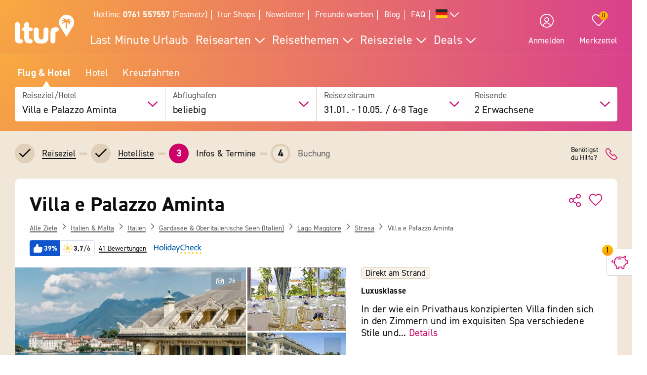

--- FILE ---
content_type: text/html; charset=UTF-8
request_url: https://www.ltur.com/de/urlaub/villa-e-palazzo-aminta-23780
body_size: 27297
content:
<!DOCTYPE html>
<!--[if lt IE 7]><html class="lt-ie" lang="de-DE"> <![endif]-->
<!--[if IE 7]><html class="lt-ie8" lang="de-DE"> <![endif]-->
<!--[if IE 8]><html class="lt-ie9" lang="de-DE"> <![endif]-->
<!--[if IE 9]><html class="lt-ie10" lang="de-DE"> <![endif]-->
<!--[if (gt IE 9)|!(IE)]><!--> <html class="" lang="de-DE"> <!--<![endif]-->
<head>
        <script>window.loginActive = true</script>
        <link rel="preconnect" as="script" src="//cdn.optimizely.com/public/8315240995/s/04_hotel_detail.js">
                    <style>
        #onetrust-banner-sdk {
            display:none;
        }
    </style>
<!-- OneTrust Cookie-Einwilligungshinweis – Anfang -->
<script defer type="text/javascript">
    window.dataLayer = window.dataLayer || [];
    function gtag() {
        dataLayer.push(arguments);
    }
    gtag('set' , 'developer_id.dYWJhMj', true);
    gtag('consent', 'default',
        {
            ad_storage: "denied",
            analytics_storage: "denied",
            functionality_storage: "denied",
            personalization_storage: "denied",
            security_storage: "denied",
            ad_user_data: "denied",
            ad_personalization: "denied"
        }
    );
</script>
<link rel="preconnect" href="https://cdn.cookielaw.org/scripttemplates/otSDKStub.js" crossorigin>
<link rel="dns-prefetch" href="https://cdn.cookielaw.org/scripttemplates/otSDKStub.js">
<script src="https://cdn.cookielaw.org/scripttemplates/otSDKStub.js" data-document-language="true" type="text/javascript" charset="UTF-8" data-domain-script="20854f10-7ad6-4569-a5bd-ffe938cec6b8"></script>
<script defer type="text/javascript">
    function setCookiePrevious(cvalue) {
        var d = new Date();
        d.setTime(d.getTime() + (365*24*60*60*1000));
        var expires = "expires="+ d.toUTCString();
        document.cookie = "PreviousOptanonConsent" + "=" + cvalue + ";" + expires + ";path=/";
    }
    function setCookieChanges(cvalue) {
        var d = new Date();
        d.setTime(d.getTime() + (365*24*60*60*1000));
        var expires = "expires="+ d.toUTCString();
        document.cookie = "OptanonConsentChanges" + "=" + cvalue + ";" + expires + ";path=/";
    }
    function getCookiePrevious() {
        var value = "; " + document.cookie;
        var parts = value.split("; " + "PreviousOptanonConsent" + "=");
        if (parts.length == 2) return parts.pop().split(";").shift();
    }
    function getChanges() {
        var value = "; " + document.cookie;
        var parts = value.split("; " + "OptanonConsentChanges" + "=");
        if (parts.length == 2) return parts.pop().split(";").shift();
    }
    function CookiesChanged() {
        var performance = "2:0";
        var functional = "3:0";
        var targeting = "4:0";
        var change = false;
        var previousCookieValue = getCookiePrevious();

        if (previousCookieValue === undefined || previousCookieValue === null) {
            setCookiePrevious("");
            previousCookieValue = '';
        }

        if (OptanonActiveGroups != previousCookieValue) {
            if (OptanonActiveGroups.includes(',2,') && (previousCookieValue.includes(',2,') == 0)) {
                performance = "2:1";
                change = true;
                window.dataLayer.push({"event":"PerformanceCookiesEnabled"});
            }

            if ((OptanonActiveGroups.includes(',2,') == 0) && previousCookieValue.includes(',2,') ) {
                performance = "2:1";
                change = true;
            }

            if (OptanonActiveGroups.includes(',3,') && (previousCookieValue.includes(',3,') == 0)) {
                functional = "3:1";
                change = true;
                window.dataLayer.push({"event":"FunctionalCookiesEnabled"});
            }

            if ((OptanonActiveGroups.includes(',3,') == 0) && previousCookieValue.includes(',3,') ) {
                functional = "3:1";
                change = true;
            }

            if (OptanonActiveGroups.includes(',4,') && (previousCookieValue.includes(',4,') == 0)) {
                targeting = "4:1";
                change = true;
                window.dataLayer.push({"event":"TargetingCookiesEnabled"});
            }

            if ((OptanonActiveGroups.includes(',4,') == 0) && previousCookieValue.includes(',4,') ) {
                targeting = "4:1";
                change = true;
            }
            setCookiePrevious(OptanonActiveGroups);
        }

        if (change) {
            window.dataLayer.push({"event":"OnetrustGroupsChanged"});
        }
        window.dataLayer.push({"OneTrustGroupsChanges": performance + "," + functional + "," + targeting});
    }

    function getCookie(name) {
        var value = "; " + document.cookie;
        var parts = value.split("; " + name + "=");
        if (parts.length == 2) return parts.pop().split(";").shift();
    }

    function OptanonWrapper() {
        var bannerAcceptBtn = document.getElementById("onetrust-accept-btn-handler");
        var bannerAllowAllBtn = document.getElementById("accept-recommended-btn-handler");
        var bannerRejectBtn = document.getElementById("onetrust-reject-all-handler");
        var bannerCloseBtn = document.getElementsByClassName("save-preference-btn-handler onetrust-close-btn-handler")[0];
        var dimmer = document.getElementsByClassName("onetrust-pc-dark-filter")[0];
        var consentCloseBtn = document.getElementsByClassName("ot-floating-button__close")[0];
        var OABCcookieName = "OptanonAlertBoxClosed";
        var OABCcookie = getCookie(OABCcookieName);

        var removePageOverlay = function () {
            let elem = document.querySelector('#lturPageOverlay');
            if (elem) {
                elem.parentNode.removeChild(elem);
            }
        }
        var clickCloseButton = function () {
            if (dimmer && consentCloseBtn) {
                consentCloseBtn.click();
            }
        }
        if (bannerAcceptBtn) {
            bannerAcceptBtn.addEventListener('click', removePageOverlay);
        }
        if (bannerAllowAllBtn) {
            bannerAllowAllBtn.addEventListener('click', removePageOverlay);
        }
        if (bannerRejectBtn){
            bannerRejectBtn.addEventListener('click', removePageOverlay);
        }
        if (bannerCloseBtn){
            bannerCloseBtn.addEventListener('click', removePageOverlay);
        }
        if (dimmer && consentCloseBtn){
            dimmer.addEventListener('click', clickCloseButton);
        }
        if (OABCcookie) {
            removePageOverlay();
        }

        dataLayer.push({"event":"OnetrustGroupsUpdated"});
        cookieConsentUpdated = true;
        dataLayerTemp.forEach((item) => {
            dataLayer.push(item);
        });
        CookiesChanged();
        Optanon.TriggerGoogleAnalyticsEvent = function() {};
    }
    function getCookieValue(cookieName) {
        let cookies = document.cookie.split('; ');
        for (let i = 0; i < cookies.length; i++) {
            let cookie = cookies[i].split('=');
            if (cookie[0] === cookieName) {
                return decodeURIComponent(cookie);
            }
        }
        return null;
    }
</script>
<!-- OneTrust Cookie-Einwilligungshinweis – Ende -->        <script defer type="text/javascript">window.searchBlockConfig=JSON.parse('{"expiring":false,"active":true,"fullPath":["SuMa Package"],"name":"SuMa Package","type":"ltur.block.service.search.mask","settings":{"RailTab":false,"HotelTab":true,"template":"@LturApp\/Cms\/Blocks\/search.mask.html.twig","CruiseTab":true,"activeTab":"last-minute","RailHotelTab":false,"KeepSearchTab":false,"LastMinuteTab":true,"activeTabName":"Flug & Hotel","productGroups":[],"productSearch":{"productQuery":{"travellersAdults":2,"travelPeriodDuration":10608,"extras":[]},"productContext":{"client":1001,"market":1000,"country":"DE","language":"de","currency":"EUR","productType":"PACKAGE","productChannel":"DEFAULT"},"pagination":{"page":0}},"flightAirlineCodes":[]},"enabled":true,"position":1}');</script>
                <meta charset="UTF-8">
    <meta name="viewport" content="width=device-width, initial-scale=1.0, maximum-scale=5.0, minimum-scale=1.0" />
    <meta name="format-detection" content="telephone=no" />
    <meta name="robots" content="index, follow" />


    



    <meta property=“og:locale“ content=“de_DE“ />
    <meta property="og:title" content="Villa e Palazzo Aminta - Stresa Urlaub inkl. Flug » ltur" />
    <meta property="og:type" content="website" />
    <meta property="og:description" content="Jetzt einfach Urlaub im Villa e Palazzo Aminta in Stresa zum Best-Preis bei ltur buchen. Für dich inkl.: Hin- &amp; Rückflug ✔ Transfer vor Ort ✔" />
    <meta property="og:url" content="https://www.ltur.com/de/urlaub/villa-e-palazzo-aminta-23780" />
    <meta property="og:image" content="https://pics.tui.com/pics/pics1600x1200/tui/3/39a94d43-c94c-41ef-baff-12ee84c04b6c.jpg" />
                            <meta name="description" content="Jetzt einfach Urlaub im Villa e Palazzo Aminta in Stresa zum Best-Preis bei ltur buchen. Für dich inkl.: Hin- &amp; Rückflug ✔ Transfer vor Ort ✔" />
                        
                
    
    
                
    
        
                    
                                <!-- Google Tag Manager -->
    
                <script>
            window.dataLayer = window.dataLayer || [];
            window.dataLayer.push({'UsrStatus':'off','LturPageName':'DE:Search:PAV:urlaub:HotelDetail','Zielort':'oberitalienische-seen-gardasee', 'lowestPrice':'334.00', 'GiataID':'23780'});
        </script>

        <script>
        window.dataLayerTemp = [];
        (function (w, d, s, l, i) {
            w[l] = w[l] || [];
            w[l].push({ "gtm.start": new Date().getTime(), event: "gtm.js" });
            var f = d.getElementsByTagName(s)[0],
                j = d.createElement(s),
                dl = l != "dataLayer" ? "&l=" + l : "";
            j.async = true;
            j.src = "https://www.ltur.com/dcm-measure/gtm.js?id=" + i + dl;
            f.parentNode.insertBefore(j, f);
        })(window, document, "script", "dataLayer", "GTM-MWCRQ4");
    </script>


    <!-- End Google Tag Manager -->


                            
    <script type="text/javascript" charset="utf-8">
        var backendConfig = {"locale":"de","market":"de","routeType":"package","currentRoute":"ltur_app_frontend.package.hotel_detail.de","isInformationRoute":false,"isBahnEnabled":false,"isBahnHotelEnabled":false,"isBudgetmixEnabled":false,"isBookmarksEnabled":true,"isChartCalendarEnabled":true,"isMobile":false,"sortByPopularValue":"qualifier16DESC","routePrefixesForRouteTypes":{"package":"last-minute","hotel":"hotel","kurzurlaub":"kurzurlaub","pauschalreisen":"pauschalreisen","budget":"budget","superlastminute":"super-last-minute","kreuzfahrten":"kreuzfahrten","flug":"flug","bahnundhotel":"bahn-und-hotel"},"routePackageType":"package","routeHotelType":"hotel","routeFlightType":"flug","routeBudgetType":"budget","routeBahnHotelType":"bahnundhotel","routeLmTabTypes":["package","kurzurlaub","pauschalreisen","budget","superlastminute"],"ibeSearchin":{"hotel":"SB-HTO","package":"SB-PA-FC","flight":"SB-FL","bahnHotel":"SB-BH"},"typeInElasticSearchSince":1,"departureIdAnyValue":-1,"last_viewed_hotels":{"count":3,"count_extended":12,"cookie_name":"lastviewed","cookie_value_limit":12,"cookie_expires":365,"cookie_path":"\/","cookie_value_prefix_length":2,"cookie_value_separator":"-","cookie_value_delimiter":",","cookie_value_position":{"locale":0,"route_type":1,"hotel_id":2,"offer_type":3}},"bookmarked_hotels":{"count":12,"cookie_name":"bookmarks","cookie_value_limit":12,"cookie_expires":365,"cookie_path":"\/","cookie_value_prefix_length":3,"cookie_value_separator":"-","cookie_value_delimiter":",","cookie_value_position":{"locale":0,"route_type":1,"hotel_id":2,"offer_type":3}},"ibe_entries":{"cookie_name":"ibeentries02","cookie_value_limit":12,"cookie_expires":365,"cookie_path":"\/","cookie_value_prefix_length":2,"cookie_value_separator":":","cookie_value_delimiter":"|","cookie_value_internal_separator":".","cookie_value_semicolon_separator":"_","cookie_empty_value":"-1","cookie_hotel_name_prefix":"GIA","cookie_value_position":{"url":0,"route_type":1,"destination":2,"departure":3,"travellers":4,"travel_period":5},"cookie_saved_parameters":["groupNames","groupIds","giataIds","departureAirports","departureDate","returnDate","duration","travellers","arrivalAirports","departureId","departureName"],"destination_widget_parameters":["groupNames","groupIds","giataIds","targetPage","fromSearch"],"cookie_no_dates_routes":["superlastminute"]},"all_destinations_group_names":["all_destinations_group_name","all_destinations_group_name_hotel","all_destinations_group_name_bahnundhotel","all_destinations_group_name_cruise","all_destinations_group_name_flight"],"external_api":{"google_maps":{"key":"AIzaSyCkDQ-asOCYCAuVDIrfKjqHJrH0yM_K82w","channel":"ltur.com"}},"tracking":{"s_code":"lturdeprod"},"default_image":"default_img_url","substr_route_name":".package.","substr_hotel_route_name":".hotel.","substr_module_name":"package","home_page_slug_regexp":"(urlaub|kurztrip)","route_prefix_default":"last-minute","route_prefix_regexp":"(last-minute|kurzurlaub|kreuzfahrten|pauschalreisen|budget|super-last-minute)","route_prefix_to_parameters":{"last-minute":{"routeType":"package","identifier":"lastminute","routePrefix":"last-minute","homePageSlug":"urlaub"},"kurzurlaub":{"routeType":"kurzurlaub","identifier":"kurzurlaub-homepage","routePrefix":"kurzurlaub","homePageSlug":"kurztrip"},"kreuzfahrten":{"routeType":"kreuzfahrten","identifier":"kreuzfahrten-homepage","routePrefix":"kreuzfahrten","homePageSlug":"urlaub"},"pauschalreisen":{"routeType":"pauschalreisen","identifier":"pauschalreisen-homepage","routePrefix":"pauschalreisen","homePageSlug":"urlaub"},"budget":{"routeType":"budget","identifier":"budget-homepage","routePrefix":"budget","homePageSlug":"urlaub"},"super-last-minute":{"routeType":"superlastminute","identifier":"superlastminute-homepage","routePrefix":"super-last-minute","homePageSlug":"urlaub"}},"route_prefix_hotel_to_parameters":{"hotel":{"routeType":"hotel","identifier":"hotel-homepage","routePrefix":"hotel","homePageSlug":"urlaub"},"bahn-und-hotel":{"routeType":"bahnundhotel","identifier":"bahnhotel-homepage","routePrefix":"bahn-und-hotel","homePageSlug":"urlaub"}},"group_link_de":"https:\/\/www.ltur.com\/de\/gruppenanfrage2.ltml?omnin=DE-FC-SUCHE-GRUPPEN","group_link_ch":"https:\/\/www.ltur.com\/ch\/gruppenanfrage2.ltml?omnin=CH-FC-SUCHE-GRUPPEN","group_link_at":"https:\/\/www.ltur.com\/at\/gruppenanfrage2.ltml?omnin=AT-FC-SUCHE-GRUPPEN","options":{"page_tree":84}};
    </script>



    

                        <link rel="canonical" href="https://www.ltur.com/de/urlaub/villa-e-palazzo-aminta-23780" />
                <link rel="alternate" href="https://www.ltur.com/de/urlaub/villa-e-palazzo-aminta-23780" hreflang="de-DE"><link rel="alternate" href="https://www.ltur.com/at/urlaub/villa-e-palazzo-aminta-23780" hreflang="de-AT"><link rel="alternate" href="https://www.ltur.com/ch/ferien/villa-e-palazzo-aminta-23780" hreflang="de-CH"><link rel="alternate" href="https://www.ltur.com/fr/vacances/villa-e-palazzo-aminta-23780" hreflang="fr-FR"><link rel="alternate" href="https://www.ltur.com/de/urlaub/villa-e-palazzo-aminta-23780" hreflang="x-default">
                <link rel="icon" type="image/x-icon" href="https://www.ltur.com/favicon.ico">
        <script type="module" src="https://cloud.tui.com/osp/ao/ui/tripadvisor/current/tripadvisor.esm.js"></script>
    <script>
            window.lturServiceWorker = window.lturServiceWorker || {};
        window.lturServiceWorker.activate = 1;
                window.lturServiceWorker = window.lturServiceWorker || {};
        window.lturServiceWorker.postCacheTtl = 300000;
    </script>    <script src="https://cloud.tui.com/common/environment-util/master/ui-elements-load-scripts.esm.js"
            type="module" async defer></script>
    <script defer type="text/javascript" src="/assets/2019/bundles/lturapp/js/layout2019/hoteldetail.js?v=a2ea4afef7"></script>
    <script defer src="https://maps.google.com/maps/api/js?v=3&key=AIzaSyCkDQ-asOCYCAuVDIrfKjqHJrH0yM_K82w&channel=ltur.com&callback=Function.prototype&language=de-DE"></script>
    <script defer type="text/javascript">window.hotelBaseData=JSON.parse('{"name":"Villa e Palazzo Aminta","hotelCode":23780,"attributes":[{"code":"GT03-DIBE"},{"code":"GT03-DIBE"},{"code":"GT03-INTE#ST03-WLAN"},{"code":"GT03-BARR"},{"code":"GT03-BARR#AT03-EXCO"},{"code":"GT03-BATO"},{"code":"GT03-BEAC"},{"code":"GT03-BEAC#ST03-GRAV"},{"code":"GT03-BEAC#ST03-N1"},{"code":"GT03-BEAC#ST03-PRIV"},{"code":"GT03-BETR#ST03-ANAG"},{"code":"GT03-BETR#ST03-ANAG#AT03-EXCO"},{"code":"GT03-CAPA"},{"code":"GT03-CAPA#AT03-FRCH#TUI-A0608"},{"code":"GT03-CAPA#TUI-A0608"},{"code":"GT03-CORO#TUI-S0609"},{"code":"GT03-COSM"},{"code":"GT03-COSM#AT03-EXCO"},{"code":"GT03-COSM#ST03-FACI"},{"code":"GT03-COSM#ST03-FACI#AT03-EXCO"},{"code":"GT03-COSM#ST03-MANI"},{"code":"GT03-COSM#ST03-MANI#AT03-EXCO"},{"code":"GT03-COSM#ST03-PEDI"},{"code":"GT03-COSM#ST03-PEDI#AT03-EXCO"},{"code":"GT03-COUP"},{"code":"GT03-CRCA#ST03-AMEX"},{"code":"GT03-CRCA#ST03-DINE"},{"code":"GT03-CRCA#ST03-MACA"},{"code":"GT03-CRCA#ST03-VISA"},{"code":"GT03-DECH"},{"code":"GT03-DECH#AT03-FRCH"},{"code":"GT03-DIAI"},{"code":"GT03-DIAI#ST03-D100KM"},{"code":"GT03-DIBE"},{"code":"GT03-DIBE#ST03-D200M"},{"code":"GT03-DIBE#ST03-DIRE"},{"code":"GT03-DILA"},{"code":"GT03-DILA#ST03-D200M"},{"code":"GT03-DITR"},{"code":"GT03-DITR#ST03-D2KM"},{"code":"GT03-DOLO"},{"code":"GT03-ECCA"},{"code":"GT03-FITN#ST03-FIRO"},{"code":"GT03-FITN#ST03-FIRO#AT03-FRCH"},{"code":"GT03-GARA"},{"code":"GT03-GARA#AT03-EXCO"},{"code":"GT03-GARD"},{"code":"GT03-HOSA"},{"code":"GT03-HOSA#AT03-FRCH"},{"code":"GT03-INTE#ST03-WLAN"},{"code":"GT03-INTE#ST03-WLAN#AT03-FRCH#TUI-A0601"},{"code":"GT03-INTE#ST03-WLAN#TUI-A0601"},{"code":"GT03-LASE"},{"code":"GT03-LASE#AT03-EXCO"},{"code":"GT03-LIFT"},{"code":"GT03-LUSE"},{"code":"GT03-MASS"},{"code":"GT03-MASS#AT03-EXCO"},{"code":"GT03-MASS#ST03-LATH"},{"code":"GT03-MASS#ST03-LATH#AT03-EXCO"},{"code":"GT03-MOBI"},{"code":"GT03-NUBA#ST03-N2"},{"code":"GT03-NUBU#ST03-N1"},{"code":"GT03-NUFL#ST03-N5"},{"code":"GT03-NUPO#ST03-N1"},{"code":"GT03-NURE#ST03-N2"},{"code":"GT03-PARA"},{"code":"GT03-PARA#AT03-FRCH"},{"code":"GT03-PEAL#ST03-DOGS"},{"code":"GT03-PEAL#ST03-DOGS#AT03-EXCO"},{"code":"GT03-POOL"},{"code":"GT03-POOL#AT03-FRCH"},{"code":"GT03-POOL#ST03-OUTD"},{"code":"GT03-RECE"},{"code":"GT03-RECE#ST03-ENGL"},{"code":"GT03-RECE#ST03-FREN"},{"code":"GT03-RECE#ST03-GERM"},{"code":"GT03-RECE#ST03-ITAL"},{"code":"GT03-REST"},{"code":"GT03-REST#AT03-EXCO"},{"code":"GT03-REST#ST03-ACAR"},{"code":"GT03-REST#ST03-SEST"},{"code":"GT03-REST#TUI-S0678"},{"code":"GT03-SAUN#ST03-N1"},{"code":"GT03-SAUN#ST03-RELA"},{"code":"GT03-SAUN#ST03-STBA"},{"code":"GT03-SAUN#ST03-STBA#AT03-FRCH"},{"code":"GT03-SPAA"},{"code":"GT03-SPAA#AT03-FRCH"},{"code":"GT03-SPFO#ST03-GLFR"},{"code":"GT03-SPFO#ST03-VECU"},{"code":"GT03-STAR#ST03-STAR5"},{"code":"GT03-SUTE"},{"code":"GT03-VITA"},{"code":"GT03-VITA#AT03-EXCO"},{"code":"TUI-G0545"},{"code":"TUI-G0600"},{"code":"TUI-G0791"},{"code":"TUI-G0980"},{"code":"TUI-G0981"},{"code":"TUI-G0988"},{"code":"TUI-GDEST"},{"code":"TUI-SB-MIK"},{"code":"TUI-SC-COV4"},{"code":"TUI-SP-MIK"},{"code":"TUIUNIT0130"}],"groupId":12455327,"groupName":"Stresa"}');</script>
                <script type="application/ld+json">
            {"@context":"https://schema.org","@type":"Hotel","name":"Villa e Palazzo Aminta","description":"Lago Maggiore. Kleinod mit exklusivem Ambiente in herrlicher Panoramalage - hier erlebt man Ruhe und Erholung auf hohem Niveau und genießt den Ausblick auf die Borromäischen Inseln. Die veschiedenen Restaurants überzeugen durch einen aufmerksamen Service und den typisch italienischen oder internationalen Spezialitäten. Ins Ortszentrum sind es ca. 2 km.Strand: Kies, privat, Liegestühle: ohne Gebühr, Sonnenschirme: ohne Gebühr","address":{"@type":"PostalAddress","addressCountry":"IT","addressLocality":"Stresa","addressRegion":"oberitalienische Seen","postalCode":"28838","streetAddress":"Via Sempione Nord 123"},"telephone":"(+39 0) +390323933818","aggregateRating":{"@type":"AggregateRating","ratingValue":3.7,"reviewCount":"41","bestRating":"6","worstRating":"1"},"image":"https://gips.ltur.com/gips/scalr/original/pics.tui.com/pics/pics1600x1200/tui/3/39a94d43-c94c-41ef-baff-12ee84c04b6c.jpg","geo":{"@type":"GeoCoordinates","latitude":45.89289,"longitude":8.516935},"hasMap":"https://www.google.com/maps?ie=UTF8&hq&ll=45.89289,8.516935&z=13","checkinTime":"Check-in Zeit ab 15:00 Uhr","checkoutTime":"Check-out Zeit bis 11:00 Uhr","availableLanguage":[{"@type":"Language","name":"deutsch"},{"@type":"Language","name":"englisch"},{"@type":"Language","name":"italienisch"},{"@type":"Language","name":"französisch"}],"amenityFeature":[{"@type":"LocationFeatureSpecification","name":"Wifi","value":"WLAN/WiFi, im gesamten Hotel (Anlage): ohne Gebühr"},{"@type":"LocationFeatureSpecification","name":"Parking","value":"Parkmöglichkeiten: Parkplatz (nach Verfügbarkeit), unbewacht: ohne Gebühr, Garage: pro Tag ca. 20 EUR"},{"@type":"LocationFeatureSpecification","name":"Lift","value":true},{"@type":"LocationFeatureSpecification","name":"Wellness","value":["Wellnessbereich/Spa"]},{"@type":"LocationFeatureSpecification","name":"Fitness","value":["Fitnessraum"]},{"@type":"LocationFeatureSpecification","name":"Sauna","value":["Dampfbad"]},{"@type":"LocationFeatureSpecification","name":"Massages","value":["Massagen: klassische Massage, Hotstone Massage"]}]}
        </script>
                <script async defer type="text/javascript" src="//cdn.optimizely.com/public/8315240995/s/04_hotel_detail.js"></script>
    <title>Villa e Palazzo Aminta - Stresa Urlaub inkl. Flug » ltur</title>
        <link rel="stylesheet" type="text/css" href="https://cloud.tui.com/osp/ao/ui/tripadvisor/current/tripadvisor.css" />
    <link rel="stylesheet" type="text/css" href="/assets/2019/bundles/lturapp/css/layout2019/hotel-detail-critical.css?v=a2ea4afef7"/>
    <link rel="stylesheet" type="text/css" href="/assets/2019/bundles/lturapp/css/layout2019/hotel-detail-uncritical.css?v=a2ea4afef7"/>
    <link rel="stylesheet" type="text/css" href="/assets/2019/bundles/lturapp/js/layout2019/hoteldetail.css?v=a2ea4afef7"/>
</head>
<body brand="ltur" >
        <c-skip-to-content ></c-skip-to-content>
                        <c-customer-bookmark  mobile-indicator="true" class="u-hide@desktop"></c-customer-bookmark>

            
                
                

    




    

    



    
    

 
    
    


    
<div class="[ c-offcanvas-close ]  [ js-offcanvas-close ]"></div>

<header class="[ sg-header-home ]  [ c-header  c-header--ibe ]  [ js-header  js-header-ibe js-flyout-parent ]   ">
    <nav role="navigation" aria-label="Navigation" class="[ c-header__top  c-header__top--ibe c-header__flat ]">
        <div class="[ o-wrapper ]">

            <div class="[ c-header__content ]">
                <a href="https://www.ltur.com/de/index" aria-label="ltur Startseite" class="[ c-logo  c-logo--ibe c-header__flat ]  [ js-logo ]">
                    <svg class="[ o-icon ]  [ c-logo__image ]"><use xlink:href="/img/icons.svg?v=a2ea4afef7#icon-logo-ltur"></use></svg>
                </a>
                <div class="[ c-header__nav ]">
                            <ul class="[ c-nav-satellite ]">
                        <li class="[ c-nav-satellite__item ]">
                <a href="https://www.ltur.com/de/information/kontakt"  data-analytics_navi="Hotline: <strong>0761 557557</strong> (Festnetz)" class="[ c-nav-satellite__link ]">Hotline: <strong>0761 557557</strong> (Festnetz)</a>
            </li>
                                <li class="[ c-nav-satellite__item ]">
                <a href="https://www.ltur.com/de/information/shopfinder"  data-analytics_navi="ltur Shops" class="[ c-nav-satellite__link ]">ltur Shops</a>
            </li>
                                <li class="[ c-nav-satellite__item ]">
                <a href="https://www.ltur.com/de/information/newsletter"  data-analytics_navi="Newsletter" class="[ c-nav-satellite__link ]">Newsletter</a>
            </li>
                                <li class="[ c-nav-satellite__item ]">
                <a href="https://www.ltur.com/de/information/freunde-werben"  data-analytics_navi="Freunde werben" class="[ c-nav-satellite__link ]">Freunde werben</a>
            </li>
                                <li class="[ c-nav-satellite__item ]">
                <a href="https://www.ltur.com/de/blog"  target="_blank"  data-analytics_navi="Blog" class="[ c-nav-satellite__link ]">Blog</a>
            </li>
                                <li class="[ c-nav-satellite__item ]">
                <a href="https://hilfe.ltur.com/hc/de"  data-analytics_navi="FAQ" class="[ c-nav-satellite__link ]">FAQ</a>
            </li>
                <li class="[ c-nav-satellite__item ]">
                        <a class="[ c-tooltip-trigger ]  [ js-tooltip ]"
   title="tooltip"
   href="javascript:void(0)"
   style="vertical-align: middle;"
   flyout-target-id="languageFylout"
   aria-label="Alle Sprachen"
   data-tooltip-direction="bottom-end">
                    <svg class="[ o-icon o-icon--large ] nav-language-icon">
                    <use xlink:href="/img/icons.svg?v=a2ea4afef7#icon-flag_de" />
                </svg>
                <svg class="[ o-icon o-icon--small ]">
        <use xlink:href="/img/icons.svg?v=a2ea4afef7#icon-arrow--down"/>
    </svg>
</a>
                
<div class="[ c-flyout  c-flyout--bubble ]">
            <div class="[ c-flyout__header ]">
            <div class="[ c-flyout__headline ]">
                                    Reisende Personen
                            </div>
            <span class="[ c-link  c-link--secondary ]  [ js-flyout-close ]  [ u-ms-2 ]">
                <span>Schließen</span>
            </span>
        </div>
    
        <div class="[ c-flyout__content ]">
        <div class="[ c-flyout__scroll-content ]  [ js-flyout-scroll ]">
                                    <div class="[ c-country-selection ]">
    <span class="[ c-country-selection__headline u-font-weight-bold ]">Alle Sprachen</span>

    <ul class="[ o-list-bare ]  [ c-country-selection__list ]">
                    <li class="[ o-list-bare__item ]  [ c-country-selection__list-item ]">
                <a href="https://www.ltur.com/de/index" data-analytics_navi="Deutschland|Deutsch|EUR" class="[ c-country-selection__link ]  [ no-link-hover-effect ]">
                    <span class="[ c-country-selection__link-text ]">Deutschland</span>
                    <span class="[ c-country-selection__link-text ]">Deutsch</span>
                    <span class="[ c-country-selection__link-text ]">EUR</span>
                </a>
            </li>
                    <li class="[ o-list-bare__item ]  [ c-country-selection__list-item ]">
                <a href="https://www.ltur.com/ch/index" data-analytics_navi="Schweiz|Deutsch|Fr." class="[ c-country-selection__link ]  [ no-link-hover-effect ]">
                    <span class="[ c-country-selection__link-text ]">Schweiz</span>
                    <span class="[ c-country-selection__link-text ]">Deutsch</span>
                    <span class="[ c-country-selection__link-text ]">Fr.</span>
                </a>
            </li>
                    <li class="[ o-list-bare__item ]  [ c-country-selection__list-item ]">
                <a href="https://www.ltur.com/at/index" data-analytics_navi="Österreich|Deutsch|EUR" class="[ c-country-selection__link ]  [ no-link-hover-effect ]">
                    <span class="[ c-country-selection__link-text ]">Österreich</span>
                    <span class="[ c-country-selection__link-text ]">Deutsch</span>
                    <span class="[ c-country-selection__link-text ]">EUR</span>
                </a>
            </li>
                    <li class="[ o-list-bare__item ]  [ c-country-selection__list-item ]">
                <a href="https://www.ltur.com/fr/index" data-analytics_navi="France|Francais|EUR" class="[ c-country-selection__link ]  [ no-link-hover-effect ]">
                    <span class="[ c-country-selection__link-text ]">France</span>
                    <span class="[ c-country-selection__link-text ]">Francais</span>
                    <span class="[ c-country-selection__link-text ]">EUR</span>
                </a>
            </li>
            </ul>
</div>


                            </div>
    </div>

    
</div>
                </li>
</ul>
<div id="languageFylout"></div>
        <div class="[ c-nav-primary ]  [ js-burger-menu ]  [ js-accordion-list ]">
    <c-burger-menu
            data-nav-primary="[{&quot;navPrimaryItem&quot;:&quot;Last Minute Urlaub&quot;,&quot;noFlyout&quot;:true,&quot;url&quot;:&quot;https:\/\/www.ltur.com\/de\/reisearten\/last-minute&quot;},{&quot;navPrimaryItem&quot;:&quot;Reisearten&quot;,&quot;url&quot;:&quot;https:\/\/www.ltur.com\/de\/reisearten&quot;,&quot;isColumn&quot;:true,&quot;navMenu&quot;:[{&quot;navMenuItem&quot;:&quot;\u00dcbersicht Reisearten&quot;,&quot;url&quot;:&quot;https:\/\/www.ltur.com\/de\/reisearten&quot;},{&quot;navMenuItem&quot;:&quot;Pauschalreisen&quot;,&quot;url&quot;:&quot;https:\/\/www.ltur.com\/de\/reisearten\/pauschalreisen&quot;},{&quot;navMenuItem&quot;:&quot;Last Minute Reisen&quot;,&quot;url&quot;:&quot;https:\/\/www.ltur.com\/de\/reisearten\/last-minute&quot;},{&quot;navMenuItem&quot;:&quot;Super Last Minute Reisen&quot;,&quot;url&quot;:&quot;https:\/\/www.ltur.com\/de\/reisearten\/super-last-minute&quot;},{&quot;navMenuItem&quot;:&quot;Fr\u00fchbucher&quot;,&quot;url&quot;:&quot;https:\/\/www.ltur.com\/de\/reisearten\/fruehbucher&quot;},{&quot;navMenuItem&quot;:&quot;Hotels&quot;,&quot;url&quot;:&quot;https:\/\/www.ltur.com\/de\/reisearten\/hotel-buchen&quot;},{&quot;navMenuItem&quot;:&quot;Bahntickets&quot;,&quot;url&quot;:&quot;https:\/\/www.ltur.com\/de\/reisearten\/bahn&quot;},{&quot;navMenuItem&quot;:&quot;Bahn &amp; Hotel&quot;,&quot;url&quot;:&quot;https:\/\/www.ltur.com\/de\/reisearten\/bahn-und-hotel&quot;},{&quot;navMenuItem&quot;:&quot;Kreuzfahrten&quot;,&quot;url&quot;:&quot;https:\/\/www.ltur.com\/de\/reisearten\/kreuzfahrten&quot;},{&quot;navMenuItem&quot;:&quot;Rundreisen&quot;,&quot;url&quot;:&quot;https:\/\/www.ltur.com\/de\/reisearten\/rundreisen&quot;},{&quot;navMenuItem&quot;:&quot;Gruppenreisen&quot;,&quot;url&quot;:&quot;https:\/\/www.ltur.com\/de\/reisearten\/gruppenreisen&quot;},{&quot;navMenuItem&quot;:&quot;Ferienwohnung&quot;,&quot;url&quot;:&quot;https:\/\/www.ltur.com\/de\/reisearten\/ferienwohnung&quot;}]},{&quot;navPrimaryItem&quot;:&quot;Reisethemen&quot;,&quot;isColumn&quot;:true,&quot;url&quot;:&quot;https:\/\/www.ltur.com\/de\/reisethemen&quot;,&quot;navMenu&quot;:[{&quot;navMenuItem&quot;:&quot;\u00dcbersicht Reisethemen&quot;,&quot;url&quot;:&quot;https:\/\/www.ltur.com\/de\/reisethemen&quot;},{&quot;navMenuItem&quot;:&quot;Flug und Hotel&quot;,&quot;url&quot;:&quot;https:\/\/www.ltur.com\/de\/reisearten\/pauschalreisen&quot;,&quot;collapsible&quot;:true,&quot;navMenuSubList&quot;:[{&quot;navMenuSubListItem&quot;:&quot;\u00dcbersicht Flug und Hotel&quot;,&quot;url&quot;:&quot;https:\/\/www.ltur.com\/de\/reisearten\/pauschalreisen&quot;,&quot;overview&quot;:true},{&quot;navMenuSubListItem&quot;:&quot;All Inclusive Urlaub&quot;,&quot;url&quot;:&quot;https:\/\/www.ltur.com\/de\/reisethemen\/all-inclusive&quot;},{&quot;navMenuSubListItem&quot;:&quot;Fernreisen&quot;,&quot;url&quot;:&quot;https:\/\/www.ltur.com\/de\/reisethemen\/fernreisen&quot;},{&quot;navMenuSubListItem&quot;:&quot;Strandurlaub&quot;,&quot;url&quot;:&quot;https:\/\/www.ltur.com\/de\/reisethemen\/strandurlaub&quot;},{&quot;navMenuSubListItem&quot;:&quot;Familienurlaub&quot;,&quot;url&quot;:&quot;https:\/\/www.ltur.com\/de\/reisethemen\/familienurlaub&quot;},{&quot;navMenuSubListItem&quot;:&quot;Luxusurlaub&quot;,&quot;url&quot;:&quot;https:\/\/www.ltur.com\/de\/reisethemen\/luxusurlaub&quot;}]},{&quot;navMenuItem&quot;:&quot;Hotel&quot;,&quot;collapsible&quot;:true,&quot;url&quot;:&quot;https:\/\/www.ltur.com\/de\/reisearten\/hotel-buchen&quot;,&quot;navMenuSubList&quot;:[{&quot;navMenuSubListItem&quot;:&quot;\u00dcbersicht Hotel&quot;,&quot;url&quot;:&quot;https:\/\/www.ltur.com\/de\/reisearten\/hotel-buchen&quot;,&quot;overview&quot;:true},{&quot;navMenuSubListItem&quot;:&quot;Eigenanreise&quot;,&quot;url&quot;:&quot;https:\/\/www.ltur.com\/de\/reisethemen\/eigenanreise&quot;},{&quot;navMenuSubListItem&quot;:&quot;Wellnesshotel&quot;,&quot;url&quot;:&quot;https:\/\/www.ltur.com\/de\/reisethemen\/wellnesshotel&quot;},{&quot;navMenuSubListItem&quot;:&quot;Award-Hotels&quot;,&quot;url&quot;:&quot;https:\/\/www.ltur.com\/de\/reisethemen\/holidaycheck&quot;},{&quot;navMenuSubListItem&quot;:&quot;TUI-Hotels&quot;,&quot;url&quot;:&quot;https:\/\/www.ltur.com\/de\/reisethemen\/tui-hotels&quot;}]},{&quot;navMenuItem&quot;:&quot;Kurzurlaub&quot;,&quot;collapsible&quot;:true,&quot;url&quot;:&quot;https:\/\/www.ltur.com\/de\/reisethemen\/kurzurlaub&quot;,&quot;navMenuSubList&quot;:[{&quot;navMenuSubListItem&quot;:&quot;\u00dcbersicht Kurzurlaub&quot;,&quot;url&quot;:&quot;https:\/\/www.ltur.com\/de\/reisethemen\/kurzurlaub&quot;,&quot;overview&quot;:true},{&quot;navMenuSubListItem&quot;:&quot;St\u00e4dtereisen&quot;,&quot;url&quot;:&quot;https:\/\/www.ltur.com\/de\/reisethemen\/staedtereisen&quot;},{&quot;navMenuSubListItem&quot;:&quot;Kurzurlaub am Strand&quot;,&quot;url&quot;:&quot;https:\/\/www.ltur.com\/de\/reisethemen\/kurzurlaub-am-strand&quot;},{&quot;navMenuSubListItem&quot;:&quot;Kurzurlaub Deutschland&quot;,&quot;url&quot;:&quot;https:\/\/www.ltur.com\/de\/hotel\/deutschland&quot;}]}]},{&quot;navPrimaryItem&quot;:&quot;Reiseziele&quot;,&quot;isColumn&quot;:true,&quot;url&quot;:&quot;https:\/\/www.ltur.com\/de\/reiseziele&quot;,&quot;navMenu&quot;:[{&quot;navMenuItem&quot;:&quot;\u00dcbersicht Reiseziele&quot;,&quot;url&quot;:&quot;https:\/\/www.ltur.com\/de\/reiseziele&quot;},{&quot;navMenuItem&quot;:&quot;Mallorca&quot;,&quot;url&quot;:&quot;https:\/\/www.ltur.com\/de\/reiseziele\/mallorca &quot;},{&quot;navMenuItem&quot;:&quot;T\u00fcrkei&quot;,&quot;url&quot;:&quot;https:\/\/www.ltur.com\/de\/reiseziele\/tuerkei &quot;},{&quot;navMenuItem&quot;:&quot;\u00c4gypten&quot;,&quot;url&quot;:&quot;https:\/\/www.ltur.com\/de\/reiseziele\/aegypten&quot;},{&quot;navMenuItem&quot;:&quot;Griechenland&quot;,&quot;url&quot;:&quot;https:\/\/www.ltur.com\/de\/reiseziele\/griechenland &quot;},{&quot;navMenuItem&quot;:&quot;Kreta&quot;,&quot;url&quot;:&quot;https:\/\/www.ltur.com\/de\/reiseziele\/griechenland\/kreta&quot;},{&quot;navMenuItem&quot;:&quot;Spanien&quot;,&quot;url&quot;:&quot;https:\/\/www.ltur.com\/de\/reiseziele\/spanien&quot;},{&quot;navMenuItem&quot;:&quot;Kanaren&quot;,&quot;url&quot;:&quot;https:\/\/www.ltur.com\/de\/reiseziele\/kanaren&quot;},{&quot;navMenuItem&quot;:&quot;Gran Canaria&quot;,&quot;url&quot;:&quot;https:\/\/www.ltur.com\/de\/reiseziele\/kanaren\/grancanaria&quot;},{&quot;navMenuItem&quot;:&quot;Fuerteventura&quot;,&quot;url&quot;:&quot;https:\/\/www.ltur.com\/de\/reiseziele\/kanaren\/fuerteventura&quot;},{&quot;navMenuItem&quot;:&quot;Teneriffa&quot;,&quot;url&quot;:&quot;https:\/\/www.ltur.com\/de\/reiseziele\/kanaren\/teneriffa&quot;},{&quot;navMenuItem&quot;:&quot;Portugal&quot;,&quot;url&quot;:&quot;https:\/\/www.ltur.com\/de\/reiseziele\/portugal&quot;},{&quot;navMenuItem&quot;:&quot;Dubai&quot;,&quot;url&quot;:&quot;https:\/\/www.ltur.com\/de\/reiseziele\/dubai&quot;},{&quot;navMenuItem&quot;:&quot;Malediven&quot;,&quot;url&quot;:&quot;https:\/\/www.ltur.com\/de\/reiseziele\/malediven&quot;},{&quot;navMenuItem&quot;:&quot;&quot;,&quot;url&quot;:&quot;&quot;,&quot;lastItemdefault&quot;:true,&quot;lastIteminvisible&quot;:true}]},{&quot;navPrimaryItem&quot;:&quot;Deals&quot;,&quot;url&quot;:&quot;https:\/\/www.ltur.com\/de\/reisethemen\/urlaubsdeals&quot;,&quot;navMenu&quot;:[{&quot;navMenuItem&quot;:&quot;Alle Urlaubsdeals&quot;,&quot;url&quot;:&quot;https:\/\/www.ltur.com\/de\/reisethemen\/urlaubsdeals&quot;},{&quot;navMenuItem&quot;:&quot;ltur Auktionen&quot;,&quot;url&quot;:&quot;https:\/\/www.ltur.com\/de\/auktionen&quot;},{&quot;navMenuItem&quot;:&quot;Preisknaller&quot;,&quot;url&quot;:&quot;https:\/\/www.ltur.com\/de\/reisethemen\/preisknaller&quot;},{&quot;navMenuItem&quot;:&quot;Urlaub unter 300\u20ac&quot;,&quot;url&quot;:&quot;https:\/\/www.ltur.com\/de\/reisethemen\/urlaub-unter-300-euro&quot;},{&quot;navMenuItem&quot;:&quot;Urlaub unter 500\u20ac&quot;,&quot;url&quot;:&quot;https:\/\/www.ltur.com\/de\/reisethemen\/urlaub-unter-500-euro&quot;},{&quot;navMenuItem&quot;:&quot;Aktionen&quot;,&quot;url&quot;:&quot;https:\/\/www.ltur.com\/de\/reisethemen\/deals\/aktionen&quot;},{&quot;navMenuItem&quot;:&quot;Gewinnspiel&quot;,&quot;url&quot;:&quot;https:\/\/www.ltur.com\/de\/reisethemen\/gewinnspiel&quot;},{&quot;navMenuItem&quot;:&quot;Gutscheine&quot;,&quot;url&quot;:&quot;https:\/\/www.ltur.com\/de\/index\/gutschein&quot;}]}]"
            data-nav-tlt="1"
            data-satellite-mobile="[{&quot;satelliteMobileItem&quot;:&quot;ltur Shops&quot;,&quot;icon&quot;:&quot;shop&quot;,&quot;url&quot;:&quot;https:\/\/www.ltur.com\/de\/information\/shopfinder&quot;},{&quot;satelliteMobileItem&quot;:&quot;Newsletter&quot;,&quot;icon&quot;:&quot;paper-plane&quot;,&quot;url&quot;:&quot;https:\/\/www.ltur.com\/de\/information\/newsletter&quot;},{&quot;satelliteMobileItem&quot;:&quot;Freunde werben&quot;,&quot;icon&quot;:&quot;friends&quot;,&quot;url&quot;:&quot;https:\/\/www.ltur.com\/de\/information\/freunde-werben&quot;},{&quot;satelliteMobileItem&quot;:&quot;Blog&quot;,&quot;icon&quot;:&quot;pencil&quot;,&quot;url&quot;:&quot;https:\/\/www.ltur.com\/de\/blog&quot;,&quot;targetBlank&quot;:true},{&quot;satelliteMobileItem&quot;:&quot;FAQ&quot;,&quot;icon&quot;:&quot;i-icon&quot;,&quot;url&quot;:&quot;https:\/\/hilfe.ltur.com\/hc\/de&quot;},{&quot;satelliteMobileItem&quot;:&quot;DE&quot;,&quot;icon&quot;:&quot;globe&quot;,&quot;flyoutContent&quot;:&quot;countries&quot;}]"
            data-countries="[{&quot;url&quot;:&quot;https:\/\/www.ltur.com\/de\/index&quot;,&quot;country&quot;:&quot;Deutschland&quot;,&quot;language&quot;:&quot;Deutsch&quot;,&quot;currency&quot;:&quot;EUR&quot;},{&quot;url&quot;:&quot;https:\/\/www.ltur.com\/ch\/index&quot;,&quot;country&quot;:&quot;Schweiz&quot;,&quot;language&quot;:&quot;Deutsch&quot;,&quot;currency&quot;:&quot;Fr.&quot;},{&quot;url&quot;:&quot;https:\/\/www.ltur.com\/at\/index&quot;,&quot;country&quot;:&quot;\u00d6sterreich&quot;,&quot;language&quot;:&quot;Deutsch&quot;,&quot;currency&quot;:&quot;EUR&quot;},{&quot;url&quot;:&quot;https:\/\/www.ltur.com\/fr\/index&quot;,&quot;country&quot;:&quot;France&quot;,&quot;language&quot;:&quot;Francais&quot;,&quot;currency&quot;:&quot;EUR&quot;}]"
            data-country-headline="Alle Sprachen"
    >
        <div class="[ c-nav-primary__content ]  [ js-burger-menu-scroll ]">
            <ul class="[ c-nav-primary__list ] c-nav-primary__list--reduced">
                <li class="[ c-nav-primary__item ] [ js-accordion-item ]">
                    <a href="#"
                       class="[ c-nav-primary__link ] [ js-accordion-headline ]">
                        <span class="[ c-nav-primary__link-text ]"></span>
                    </a>
                </li>
                <li class="[ c-nav-primary__item ] [ js-accordion-item ]">
                    <a href="#"
                       class="[ c-nav-primary__link ] [ js-accordion-headline ]">
                        <span class="[ c-nav-primary__link-text ]"></span>
                    </a>
                </li>
                <li class="[ c-nav-primary__item ] [ js-accordion-item ]">
                    <a href="#"
                       class="[ c-nav-primary__link ] [ js-accordion-headline ]">
                        <span class="[ c-nav-primary__link-text ]"></span>
                    </a>
                </li>
                <li class="[ c-nav-primary__item ] [ js-accordion-item ]">
                    <a href="#"
                       class="[ c-nav-primary__link ] [ js-accordion-headline ]">
                        <span class="[ c-nav-primary__link-text ]"></span>
                    </a>
                </li>
                <li class="[ c-nav-primary__item ] [ js-accordion-item ]">
                    <a href="#"
                       class="[ c-nav-primary__link ] [ js-accordion-headline ]">
                        <span class="[ c-nav-primary__link-text ]"></span>
                    </a>
                </li>
            </ul>
        </div>
    </c-burger-menu>
</div>                    </div>
                    <div class="[ c-service-bar ]">
            <c-customer-navigator ></c-customer-navigator>
            <c-customer-bookmark ></c-customer-bookmark>

        
        <div class="[ c-service-bar__item ]  [ u-hide@from-tablet ]">
            <a href="tel:0761557557" data-analytics_navi="Phone-Icon" class="[ c-service-bar__link ]  [ no-link-hover-effect ]" aria-label="ltur Hotline">
                <svg class="[ o-icon  o-icon--huge ]  [ c-service-bar__icon ]">
                    <use xlink:href="/img/icons.svg?v=a2ea4afef7#icon-phone"></use>
                </svg>
            </a>
        </div>
        <div class="[ c-service-bar__item ]  [ c-burger-menu-button ]  [ js-burger-menu-button ]  [ u-hide@desktop ]">
            <div class="[ c-service-bar__link ]  [ no-link-hover-effect ]">
                <div class="[ c-burger-menu-button__icon ]">
                    <span></span>
                    <span></span>
                    <span></span>
                </div>
                <span class="[ c-service-bar__text ]  [ c-burger-menu-button__text ]">Menu</span>
            </div>
        </div>
    </div>


                <button class="[ c-btn  c-btn--secondary ]  [ c-header__search-button ]">
                    <svg class="[ o-icon ]  [ c-btn__icon ]">
                        <use xlink:href="/img/icons.svg?v=a2ea4afef7#icon-magnifier"></use>
                    </svg>
                    <span>Suchen</span>
                </button>
            </div>

        </div>
    </nav>

    <div class="[ c-header-stage  c-header-stage--ibe ] [ js-searchbox-container js-searchbox-grid ]">

        <div class="[ c-header-stage__overlay ]"></div>

        <div class="[ o-wrapper ]">
            <div class="[ c-header-stage--ibe-content ]">
                <a href="https://www.ltur.com/de/index" aria-label="ltur Startseite" class="[ c-logo  c-logo--stage ]">
                    <svg class="[ o-icon ]  [ c-logo__image c-logo__image--stage c-logo__image--stage-ibe ]">
                        <use xlink:href="/img/icons.svg?v=a2ea4afef7#icon-logo-ltur"></use></svg>
                </a>
                <div role="search" id="searchMaskContainer" class="[ c-header-stage--ibe-searchmask ]">
                    <div id="searchMask" class="[ js-searchbox ]">
                        <div class="[ c-tabs  c-tabs--bold ]">
                            <div class="[ c-tabs__nav-wrapper ]">
                                <div class="[ c-truncate ]">
                                    <div class="[ c-tabs__nav  c-tabs__nav--arrow ]">
                                        <div class="[ c-searchbox__label ] [ c-tabs__label ] [ c-loader ] [ is-active ]">
                                            <div class="[ c-loader__item ]">
                                                <div></div>
                                                <div></div>
                                                <div></div>
                                            </div>
                                        </div>
                                        <div class="[ c-tabs__slider  c-tabs__slider--arrow is-hidden ]"></div>
                                    </div>
                                </div>
                            </div>
                            <div class="[ c-tabs__content-wrapper ]">

                                <ul class="[ c-tabs__content ]">
                                    <li class="[ is-active ]">
                                        <div>
                                            <div class="[ c-searchbox-grid js-searchbox-grid ] [ u-margin-bottom-none ]">
                                                <ul class="[ c-searchbox-grid__wrap ] [ u-padding-none ]">

                                                                                                            <li class="[ c-searchbox-grid__item ] [ has-transparent-border ]  [ u-1/4@desktop  u-1/4@tablet  u-1/2@mobile ]">
                                                            <div class="[ c-searchbox-link__wrapper ]">
                                                                <div class="[ c-searchbox-link ]">
                                                                    <div class="[ c-searchbox-link__top ]">
                                                                        <label class="[ c-label ]"></label>
                                                                    </div>
                                                                    <div class="[ c-searchbox-link__bottom ]">
                                                                        <div class="[ c-loader ]  [ is-active ]" >
                                                                            <div class="[ c-loader__item ]">
                                                                                <div></div>
                                                                                <div></div>
                                                                                <div></div>
                                                                            </div>
                                                                        </div>
                                                                    </div>
                                                                </div>
                                                            </div>
                                                        </li>
                                                                                                                                                                    <li class="[ c-searchbox-grid__item ] [ has-transparent-border ]  [ u-1/4@desktop  u-1/4@tablet  u-1/2@mobile ]">
                                                            <div class="[ c-searchbox-link__wrapper ]">
                                                                <div class="[ c-searchbox-link ]">
                                                                    <div class="[ c-searchbox-link__top ]">
                                                                        <label class="[ c-label ]"></label>
                                                                    </div>
                                                                    <div class="[ c-searchbox-link__bottom ]">
                                                                        <div class="[ c-loader ]  [ is-active ]" >
                                                                            <div class="[ c-loader__item ]">
                                                                                <div></div>
                                                                                <div></div>
                                                                                <div></div>
                                                                            </div>
                                                                        </div>
                                                                    </div>
                                                                </div>
                                                            </div>
                                                        </li>
                                                                                                                                                                    <li class="[ c-searchbox-grid__item ] [ has-transparent-border ]  [ u-1/4@desktop  u-1/4@tablet  u-1/2@mobile ]">
                                                            <div class="[ c-searchbox-link__wrapper ]">
                                                                <div class="[ c-searchbox-link ]">
                                                                    <div class="[ c-searchbox-link__top ]">
                                                                        <label class="[ c-label ]"></label>
                                                                    </div>
                                                                    <div class="[ c-searchbox-link__bottom ]">
                                                                        <div class="[ c-loader ]  [ is-active ]" >
                                                                            <div class="[ c-loader__item ]">
                                                                                <div></div>
                                                                                <div></div>
                                                                                <div></div>
                                                                            </div>
                                                                        </div>
                                                                    </div>
                                                                </div>
                                                            </div>
                                                        </li>
                                                                                                                                                                    <li class="[ c-searchbox-grid__item ] [ has-transparent-border ]  [ u-1/4@desktop  u-1/4@tablet  u-1/2@mobile ]">
                                                            <div class="[ c-searchbox-link__wrapper ]">
                                                                <div class="[ c-searchbox-link ]">
                                                                    <div class="[ c-searchbox-link__top ]">
                                                                        <label class="[ c-label ]"></label>
                                                                    </div>
                                                                    <div class="[ c-searchbox-link__bottom ]">
                                                                        <div class="[ c-loader ]  [ is-active ]" >
                                                                            <div class="[ c-loader__item ]">
                                                                                <div></div>
                                                                                <div></div>
                                                                                <div></div>
                                                                            </div>
                                                                        </div>
                                                                    </div>
                                                                </div>
                                                            </div>
                                                        </li>
                                                                                                            
                                                </ul>

                                            </div>
                                        </div>
                                    </li>
                                </ul>

                            </div>
                        </div>
                    </div>
                </div>
            </div>
        </div>

    </div>

</header>
<div class="[ c-header__placeholder c-header__placeholder-mobile-large ]  [ js-header-placeholder ]"></div>

        
<main class="[ c-main-content  c-main-content--ibe ]  [ js-main-content ]  [ u-bg-base ] ">
                     <c-coupon-exit></c-coupon-exit>
            <c-coupon-slider></c-coupon-slider>
            <div class="[ c-row-wrapper  c-row-wrapper--spacing-none@until-tablet ]">
                <div class="[ o-wrapper o-wrapper--small@until-tablet ]">
                    <div class="[ o-layout ]">
                        <div class="[ o-layout__item ]">
                            <div class="[ c-booking-bar ]">
                                                                                                                                                                        <div id="progressBar">
    <div>
        <ul id="progress-bar-items" class="[ c-progressbar ]">
                        <li id="progress-bar-item-1" class="[ c-progressbar__item ] c-progressbar__item--next">
                <span class="[ c-progressbar__checkpoint ]">
                    <span class="[ c-progressbar__number ]">1</span>
                </span>
                <span class="[ c-progressbar__text is-animating ]">
                    <div class="[ c-animated-bg ]">
                        <div class="[ c-animated-block ]"></div>
                    </div>
                </span>
            </li>
                        <li id="progress-bar-item-2" class="[ c-progressbar__item ] c-progressbar__item--next">
                <span class="[ c-progressbar__checkpoint ]">
                    <span class="[ c-progressbar__number ]">2</span>
                </span>
                <span class="[ c-progressbar__text is-animating ]">
                    <div class="[ c-animated-bg ]">
                        <div class="[ c-animated-block ]"></div>
                    </div>
                </span>
            </li>
                        <li id="progress-bar-item-3" class="[ c-progressbar__item ] c-progressbar__item--next">
                <span class="[ c-progressbar__checkpoint ]">
                    <span class="[ c-progressbar__number ]">3</span>
                </span>
                <span class="[ c-progressbar__text is-animating ]">
                    <div class="[ c-animated-bg ]">
                        <div class="[ c-animated-block ]"></div>
                    </div>
                </span>
            </li>
                        <li id="progress-bar-item-4" class="[ c-progressbar__item ] c-progressbar__item--next">
                <span class="[ c-progressbar__checkpoint ]">
                    <span class="[ c-progressbar__number ]">4</span>
                </span>
                <span class="[ c-progressbar__text is-animating ]">
                    <div class="[ c-animated-bg ]">
                        <div class="[ c-animated-block ]"></div>
                    </div>
                </span>
            </li>
                    </ul>
    </div>
</div>                                
<div class="[ c-need-help ]  [ u-hide@mobile ]">
            <a href="https://www.ltur.com/de/information/kontakt" target="_blank" class="[ c-need-help__text ]  [ u-hide@mobile ]" tabIndex="0">Benötigst<br>du Hilfe?</a>
        <div class="[ c-need-help__text-wrapper ]">
        <span class="[ c-need-help__text ]  [ u-hide@tablet  u-hide@desktop ]">Benötigst du Hilfe bei deiner Buchung?</span>

        <div class="[ c-need-help__icon-wrapper ]">
                            <a href="tel:0761557557" class="[ c-need-help__link ]  [ u-hide@from-tablet ]" aria-label="ltur Kontakt" tabIndex="-1">
                    <svg class="[ o-icon ]  [ c-need-help__icon ]">
                        <use xlink:href="/img/icons.svg?v=a2ea4afef7#icon-phone"/>
                    </svg>
                </a>
                <a href="https://www.ltur.com/de/information/kontakt" target="_blank" class="[ c-need-help__link ]  [ u-hide@mobile ]" aria-label="ltur Kontakt" tabIndex="-1">
                    <svg class="[ o-icon ]  [ c-need-help__icon ]">
                        <use xlink:href="/img/icons.svg?v=a2ea4afef7#icon-phone"/>
                    </svg>
                </a>
                                                                        </div>
    </div>
    </div>
                            </div>
                        </div>
                    </div>
                </div>
            </div>

            
            
            
            
            
            
                
                    
                
                    
                
                    
                
                    
                
                    
                
                    
                
                    
                
                    
                
                    
                
                    
                
                
                
                    
                
                                                                    
                                                                    
            
            
            
            
                
                    
                
                
                    
                
            
            
                                                
                                                                    
            
                                                                    
            
                                                                    
            
                                                                    
            
                                                                    
            
                                                                    
            
                                                                    
            
                                                                    
            
                                                                    
            
                                                                    
            
                                                                    
            
                                                                    
            
                                                                    
            
                                                                    
            
                                                                    
            
                                                                    
            
                                                                    
            
                                                                    
            
                                                                    
            
                                                                    
            
                                                                    
            
                                                                    
            
                                                                    
            
                                                                    
            
                                                                    
            
                                                                    
            
            
            
            <div class="[ o-wrapper  o-wrapper--flush@until-tablet ]">
    <div class="[ o-layout ]">
        <div class="[ o-layout__item ]">
            
                    
                                        
                                                
                    
                                                
                    
                                                
                    
                                                
                    
                                                
                    
                                                
                    
                                                
                    
                                                
                    
                                                
                    
                                                
                    
                                                
                    
                                                
                    
                                                
                    
                                                
                    
                                                
                    
                                                
                    
                                                
                    
                                                
                    
                                                
                    
                                                
                    
                                                
                    
                                                
                    
                                                
                    
                                                
                    
                                                
                    
                                                
                    
                    <section role="region" aria-label="Hotel" class="[ c-offer  c-offer--no-border-radius-bottom  c-offer--hotel-overview ]  [ u-padding-top ]  [ u-radius-none@until-tablet  ]">
    <div class="[ c-offer__margin-horizontal ]">
        <div class="[ c-offer__headline-wrapper ]">
            <h1 class="[ c-offer__headline ]  [ u-margin-bottom-none@desktop u-margin-right ]">Villa e Palazzo Aminta</h1>
            <div class="[ c-offer__icon-bar ]">
                <script>
                    window.mapData = {"points":[{"lat":45.89289,"lng":8.516935,"id":23780,"ajax":true,"title":"Villa e Palazzo Aminta"}]};
                    window.gipslist = ["\/\/gips.ltur.com\/gips\/scalr\/{size}\/pics.tui.com\/pics\/pics1600x1200\/tui\/3\/39a94d43-c94c-41ef-baff-12ee84c04b6c.jpg","\/\/gips.ltur.com\/gips\/scalr\/{size}\/pics.tui.com\/pics\/pics1600x1200\/tui\/i\/il122634.jpg","\/\/gips.ltur.com\/gips\/scalr\/{size}\/pics.tui.com\/pics\/pics1600x1200\/tui\/i\/il122629.jpg","\/\/gips.ltur.com\/gips\/scalr\/{size}\/pics.tui.com\/pics\/pics1600x1200\/tui\/9\/9f413778-563d-495b-94d6-809bf9a8b73d.jpg","\/\/gips.ltur.com\/gips\/scalr\/{size}\/pics.tui.com\/pics\/pics1600x1200\/tui\/a\/a2d32d32-5a07-4eea-be49-c422789dba49.jpg","\/\/gips.ltur.com\/gips\/scalr\/{size}\/pics.tui.com\/pics\/pics1600x1200\/tui\/c\/cddafc3f-4196-4f08-bf73-969905a6bf53.jpg","\/\/gips.ltur.com\/gips\/scalr\/{size}\/pics.tui.com\/pics\/pics1600x1200\/tui\/8\/87bae992-76e1-4752-ae0f-e2ae5a97ad03.jpg","\/\/gips.ltur.com\/gips\/scalr\/{size}\/pics.tui.com\/pics\/pics1600x1200\/tui\/i\/il144429.jpg","\/\/gips.ltur.com\/gips\/scalr\/{size}\/pics.tui.com\/pics\/pics1600x1200\/tui\/6\/6c5192eb-d41d-4782-b14b-9d0a677d7663.jpg","\/\/gips.ltur.com\/gips\/scalr\/{size}\/pics.tui.com\/pics\/pics1600x1200\/tui\/i\/il049809.jpg","\/\/gips.ltur.com\/gips\/scalr\/{size}\/pics.tui.com\/pics\/pics1600x1200\/tui\/7\/73734178-a1c3-4348-996c-369bf21b6a52.jpg","\/\/gips.ltur.com\/gips\/scalr\/{size}\/pics.tui.com\/pics\/pics1600x1200\/tui\/c\/cd6f4b9f-e2bb-4701-9c95-460c579d4505.jpg","\/\/gips.ltur.com\/gips\/scalr\/{size}\/pics.tui.com\/pics\/pics1600x1200\/tui\/7\/7f08e72a-078e-4987-89ec-acf38c41beae.jpg","\/\/gips.ltur.com\/gips\/scalr\/{size}\/pics.tui.com\/pics\/pics1600x1200\/tui\/b\/be443532-dba3-4470-9f8c-b4d739df7b30.jpg","\/\/gips.ltur.com\/gips\/scalr\/{size}\/pics.tui.com\/pics\/pics1600x1200\/tui\/i\/il144433.jpg","\/\/gips.ltur.com\/gips\/scalr\/{size}\/pics.tui.com\/pics\/pics1600x1200\/tui\/f\/f095224b-ee23-45b7-973b-e381baf438b2.jpg","\/\/gips.ltur.com\/gips\/scalr\/{size}\/pics.tui.com\/pics\/pics1600x1200\/tui\/4\/46cea650-2f41-4159-9651-3f4c09b56c26.jpg","\/\/gips.ltur.com\/gips\/scalr\/{size}\/pics.tui.com\/pics\/pics1600x1200\/tui\/c\/c516ddbb-1f93-49a3-a7d9-b5d3febfd429.jpg","\/\/gips.ltur.com\/gips\/scalr\/{size}\/pics.tui.com\/pics\/pics1600x1200\/tui\/f\/f24e0e64-7feb-4a2a-ab02-a2697fc7829d.jpg","\/\/gips.ltur.com\/gips\/scalr\/{size}\/pics.tui.com\/pics\/pics1600x1200\/tui\/0\/0038689a-1c16-46c2-8208-21a6ef59477a.jpg","\/\/gips.ltur.com\/gips\/scalr\/{size}\/pics.tui.com\/pics\/pics1600x1200\/tui\/i\/il144435.jpg","\/\/gips.ltur.com\/gips\/scalr\/{size}\/pics.tui.com\/pics\/pics1600x1200\/tui\/f\/fc8c9368-126f-43c7-909e-4071b29c8b8b.jpg","\/\/gips.ltur.com\/gips\/scalr\/{size}\/pics.tui.com\/pics\/pics1600x1200\/tui\/a\/a4cad8b1-6d01-4794-a1aa-6575196c7793.jpg","\/\/gips.ltur.com\/gips\/scalr\/{size}\/pics.tui.com\/pics\/pics1600x1200\/tui\/i\/il122630.jpg","\/\/gips.ltur.com\/gips\/scalr\/{size}\/pics.tui.com\/pics\/pics1600x1200\/tui\/1\/1e3067e4-6b4d-450b-8a22-b45f9cf96b3b.jpg","\/\/gips.ltur.com\/gips\/scalr\/{size}\/pics.tui.com\/pics\/pics1600x1200\/tui\/5\/5c76c21e-752a-45e5-8ae5-5a30704dcd29.jpg"];
                </script>
                <c-ltur-social hotelname="Villa e Palazzo Aminta"></c-ltur-social>
                <c-hotel-detail-bookmark-heart giata-id="23780" hotel-images='["\/\/gips.ltur.com\/gips\/scalr\/{size}\/pics.tui.com\/pics\/pics1600x1200\/tui\/3\/39a94d43-c94c-41ef-baff-12ee84c04b6c.jpg","\/\/gips.ltur.com\/gips\/scalr\/{size}\/pics.tui.com\/pics\/pics1600x1200\/tui\/i\/il122634.jpg","\/\/gips.ltur.com\/gips\/scalr\/{size}\/pics.tui.com\/pics\/pics1600x1200\/tui\/i\/il122629.jpg","\/\/gips.ltur.com\/gips\/scalr\/{size}\/pics.tui.com\/pics\/pics1600x1200\/tui\/9\/9f413778-563d-495b-94d6-809bf9a8b73d.jpg","\/\/gips.ltur.com\/gips\/scalr\/{size}\/pics.tui.com\/pics\/pics1600x1200\/tui\/a\/a2d32d32-5a07-4eea-be49-c422789dba49.jpg","\/\/gips.ltur.com\/gips\/scalr\/{size}\/pics.tui.com\/pics\/pics1600x1200\/tui\/c\/cddafc3f-4196-4f08-bf73-969905a6bf53.jpg","\/\/gips.ltur.com\/gips\/scalr\/{size}\/pics.tui.com\/pics\/pics1600x1200\/tui\/8\/87bae992-76e1-4752-ae0f-e2ae5a97ad03.jpg","\/\/gips.ltur.com\/gips\/scalr\/{size}\/pics.tui.com\/pics\/pics1600x1200\/tui\/i\/il144429.jpg","\/\/gips.ltur.com\/gips\/scalr\/{size}\/pics.tui.com\/pics\/pics1600x1200\/tui\/6\/6c5192eb-d41d-4782-b14b-9d0a677d7663.jpg","\/\/gips.ltur.com\/gips\/scalr\/{size}\/pics.tui.com\/pics\/pics1600x1200\/tui\/i\/il049809.jpg","\/\/gips.ltur.com\/gips\/scalr\/{size}\/pics.tui.com\/pics\/pics1600x1200\/tui\/7\/73734178-a1c3-4348-996c-369bf21b6a52.jpg","\/\/gips.ltur.com\/gips\/scalr\/{size}\/pics.tui.com\/pics\/pics1600x1200\/tui\/c\/cd6f4b9f-e2bb-4701-9c95-460c579d4505.jpg","\/\/gips.ltur.com\/gips\/scalr\/{size}\/pics.tui.com\/pics\/pics1600x1200\/tui\/7\/7f08e72a-078e-4987-89ec-acf38c41beae.jpg","\/\/gips.ltur.com\/gips\/scalr\/{size}\/pics.tui.com\/pics\/pics1600x1200\/tui\/b\/be443532-dba3-4470-9f8c-b4d739df7b30.jpg","\/\/gips.ltur.com\/gips\/scalr\/{size}\/pics.tui.com\/pics\/pics1600x1200\/tui\/i\/il144433.jpg","\/\/gips.ltur.com\/gips\/scalr\/{size}\/pics.tui.com\/pics\/pics1600x1200\/tui\/f\/f095224b-ee23-45b7-973b-e381baf438b2.jpg","\/\/gips.ltur.com\/gips\/scalr\/{size}\/pics.tui.com\/pics\/pics1600x1200\/tui\/4\/46cea650-2f41-4159-9651-3f4c09b56c26.jpg","\/\/gips.ltur.com\/gips\/scalr\/{size}\/pics.tui.com\/pics\/pics1600x1200\/tui\/c\/c516ddbb-1f93-49a3-a7d9-b5d3febfd429.jpg","\/\/gips.ltur.com\/gips\/scalr\/{size}\/pics.tui.com\/pics\/pics1600x1200\/tui\/f\/f24e0e64-7feb-4a2a-ab02-a2697fc7829d.jpg","\/\/gips.ltur.com\/gips\/scalr\/{size}\/pics.tui.com\/pics\/pics1600x1200\/tui\/0\/0038689a-1c16-46c2-8208-21a6ef59477a.jpg","\/\/gips.ltur.com\/gips\/scalr\/{size}\/pics.tui.com\/pics\/pics1600x1200\/tui\/i\/il144435.jpg","\/\/gips.ltur.com\/gips\/scalr\/{size}\/pics.tui.com\/pics\/pics1600x1200\/tui\/f\/fc8c9368-126f-43c7-909e-4071b29c8b8b.jpg","\/\/gips.ltur.com\/gips\/scalr\/{size}\/pics.tui.com\/pics\/pics1600x1200\/tui\/a\/a4cad8b1-6d01-4794-a1aa-6575196c7793.jpg","\/\/gips.ltur.com\/gips\/scalr\/{size}\/pics.tui.com\/pics\/pics1600x1200\/tui\/i\/il122630.jpg","\/\/gips.ltur.com\/gips\/scalr\/{size}\/pics.tui.com\/pics\/pics1600x1200\/tui\/1\/1e3067e4-6b4d-450b-8a22-b45f9cf96b3b.jpg","\/\/gips.ltur.com\/gips\/scalr\/{size}\/pics.tui.com\/pics\/pics1600x1200\/tui\/5\/5c76c21e-752a-45e5-8ae5-5a30704dcd29.jpg"]'></c-hotel-detail-bookmark-heart>
                            </div>
        </div>
        <div id="hotel-details-breadcrumb">
            <div>
                <div class=" [ c-fader-wrapper ] [ c-offer__breadcrumb ]">
                    <div class="[ c-fader  c-fader--horizontal  c-fader--left ]  [ js-fader ]"></div>

                    <div class="[ c-hotellist-control-box  c-control-box-animated ]  [ is-animating ] [ u-margin-none  u-padding-vertical-small ]">
                        <div class="[ c-animated-bg ] [ c-hotel-card-animated__subtitle  ]">
                            <div class="[ c-animated-block ]"></div>
                        </div>
                    </div>

                    <div class="[ c-fader  c-fader--horizontal ]"></div>
                </div>
            </div>
        </div>
    </div>
    <div class="[ c-offer__margin-horizontal ]">
                    <c-rating
                    class="[ c-rating-component-overview ]"
                        is-hotel-overview="1"                market="de"
        is-link="1"        rating-value="3.7"        recommendation-value="38.9"                customer-recommendation-value="41"        customer-rating-label="Bew."        customer-rating-label-full="Bewertungen"        customer-rating-label-full-single="Bewertung"        customer-recommendation-label="Weiterempf."        customer-recommendation-label-full="Weiterempfehlung"></c-rating>
            </div>
    <div class="[ c-offer__body  c-offer__body--gallery  c-offer__body-hotel-overview ]">
        <div class="[ c-offer__image-container  c-offer__image-container--hotel-overview ]">
            <div class="[ c-offer__image ]">
                <hotel-gallery-ui tabindex="-1" max-slider-images="1000" data="{&quot;media&quot;:[{&quot;url&quot;:&quot;\/\/pics.tui.com\/pics\/pics1600x1200\/tui\/3\/39a94d43-c94c-41ef-baff-12ee84c04b6c.jpg&quot;,&quot;title&quot;:&quot;Au\u00dfenansicht&quot;,&quot;category&quot;:{&quot;code&quot;:&quot;A&quot;,&quot;desc&quot;:&quot;Au\u00dfenansicht&quot;}},{&quot;url&quot;:&quot;\/\/pics.tui.com\/pics\/pics1600x1200\/tui\/i\/il122634.jpg&quot;,&quot;title&quot;:&quot;Ausstattung&quot;,&quot;category&quot;:{&quot;code&quot;:&quot;AUS&quot;,&quot;desc&quot;:&quot;Ausstattung&quot;}},{&quot;url&quot;:&quot;\/\/pics.tui.com\/pics\/pics1600x1200\/tui\/i\/il122629.jpg&quot;,&quot;title&quot;:&quot;Restaurant Le Isole&quot;,&quot;category&quot;:{&quot;code&quot;:&quot;ET&quot;,&quot;desc&quot;:&quot;Essen und Trinken&quot;}},{&quot;url&quot;:&quot;\/\/pics.tui.com\/pics\/pics1600x1200\/tui\/9\/9f413778-563d-495b-94d6-809bf9a8b73d.jpg&quot;,&quot;title&quot;:&quot;Pool&quot;,&quot;category&quot;:{&quot;code&quot;:&quot;P&quot;,&quot;desc&quot;:&quot;Pool&quot;}},{&quot;url&quot;:&quot;\/\/pics.tui.com\/pics\/pics1600x1200\/tui\/a\/a2d32d32-5a07-4eea-be49-c422789dba49.jpg&quot;,&quot;title&quot;:&quot;Sport&quot;,&quot;category&quot;:{&quot;code&quot;:&quot;SP&quot;,&quot;desc&quot;:&quot;Sport&quot;}},{&quot;url&quot;:&quot;\/\/pics.tui.com\/pics\/pics1600x1200\/tui\/c\/cddafc3f-4196-4f08-bf73-969905a6bf53.jpg&quot;,&quot;title&quot;:&quot;Wohnbeispiel Superior Room Park View&quot;,&quot;category&quot;:{&quot;code&quot;:&quot;W&quot;,&quot;desc&quot;:&quot;Wohnbeispiel&quot;}},{&quot;url&quot;:&quot;\/\/pics.tui.com\/pics\/pics1600x1200\/tui\/8\/87bae992-76e1-4752-ae0f-e2ae5a97ad03.jpg&quot;,&quot;title&quot;:&quot;Wohnbeispiel Junior Suite Lake View&quot;,&quot;category&quot;:{&quot;code&quot;:&quot;W&quot;,&quot;desc&quot;:&quot;Wohnbeispiel&quot;}},{&quot;url&quot;:&quot;\/\/pics.tui.com\/pics\/pics1600x1200\/tui\/i\/il144429.jpg&quot;,&quot;title&quot;:&quot;Landschaft&quot;,&quot;category&quot;:{&quot;code&quot;:&quot;LS&quot;,&quot;desc&quot;:&quot;Landschaft&quot;}},{&quot;url&quot;:&quot;\/\/pics.tui.com\/pics\/pics1600x1200\/tui\/6\/6c5192eb-d41d-4782-b14b-9d0a677d7663.jpg&quot;,&quot;title&quot;:&quot;Pool&quot;,&quot;category&quot;:{&quot;code&quot;:&quot;P&quot;,&quot;desc&quot;:&quot;Pool&quot;}},{&quot;url&quot;:&quot;\/\/pics.tui.com\/pics\/pics1600x1200\/tui\/i\/il049809.jpg&quot;,&quot;title&quot;:&quot;Ausstattung&quot;,&quot;category&quot;:{&quot;code&quot;:&quot;AUS&quot;,&quot;desc&quot;:&quot;Ausstattung&quot;}},{&quot;url&quot;:&quot;\/\/pics.tui.com\/pics\/pics1600x1200\/tui\/7\/73734178-a1c3-4348-996c-369bf21b6a52.jpg&quot;,&quot;title&quot;:&quot;Ausstattung&quot;,&quot;category&quot;:{&quot;code&quot;:&quot;AUS&quot;,&quot;desc&quot;:&quot;Ausstattung&quot;}},{&quot;url&quot;:&quot;\/\/pics.tui.com\/pics\/pics1600x1200\/tui\/c\/cd6f4b9f-e2bb-4701-9c95-460c579d4505.jpg&quot;,&quot;title&quot;:&quot;Ausstattung&quot;,&quot;category&quot;:{&quot;code&quot;:&quot;AUS&quot;,&quot;desc&quot;:&quot;Ausstattung&quot;}},{&quot;url&quot;:&quot;\/\/pics.tui.com\/pics\/pics1600x1200\/tui\/7\/7f08e72a-078e-4987-89ec-acf38c41beae.jpg&quot;,&quot;title&quot;:&quot;Ausstattung&quot;,&quot;category&quot;:{&quot;code&quot;:&quot;AUS&quot;,&quot;desc&quot;:&quot;Ausstattung&quot;}},{&quot;url&quot;:&quot;\/\/pics.tui.com\/pics\/pics1600x1200\/tui\/b\/be443532-dba3-4470-9f8c-b4d739df7b30.jpg&quot;,&quot;title&quot;:&quot;Ausstattung&quot;,&quot;category&quot;:{&quot;code&quot;:&quot;AUS&quot;,&quot;desc&quot;:&quot;Ausstattung&quot;}},{&quot;url&quot;:&quot;\/\/pics.tui.com\/pics\/pics1600x1200\/tui\/i\/il144433.jpg&quot;,&quot;title&quot;:&quot;Restaurant I Mori&quot;,&quot;category&quot;:{&quot;code&quot;:&quot;ET&quot;,&quot;desc&quot;:&quot;Essen und Trinken&quot;}},{&quot;url&quot;:&quot;\/\/pics.tui.com\/pics\/pics1600x1200\/tui\/f\/f095224b-ee23-45b7-973b-e381baf438b2.jpg&quot;,&quot;title&quot;:&quot;Restaurant Le Isole&quot;,&quot;category&quot;:{&quot;code&quot;:&quot;ET&quot;,&quot;desc&quot;:&quot;Essen und Trinken&quot;}},{&quot;url&quot;:&quot;\/\/pics.tui.com\/pics\/pics1600x1200\/tui\/4\/46cea650-2f41-4159-9651-3f4c09b56c26.jpg&quot;,&quot;title&quot;:&quot;Restaurant Le Isole&quot;,&quot;category&quot;:{&quot;code&quot;:&quot;ET&quot;,&quot;desc&quot;:&quot;Essen und Trinken&quot;}},{&quot;url&quot;:&quot;\/\/pics.tui.com\/pics\/pics1600x1200\/tui\/c\/c516ddbb-1f93-49a3-a7d9-b5d3febfd429.jpg&quot;,&quot;title&quot;:&quot;I Principi&quot;,&quot;category&quot;:{&quot;code&quot;:&quot;ET&quot;,&quot;desc&quot;:&quot;Essen und Trinken&quot;}},{&quot;url&quot;:&quot;\/\/pics.tui.com\/pics\/pics1600x1200\/tui\/f\/f24e0e64-7feb-4a2a-ab02-a2697fc7829d.jpg&quot;,&quot;title&quot;:&quot;The Winery&quot;,&quot;category&quot;:{&quot;code&quot;:&quot;ET&quot;,&quot;desc&quot;:&quot;Essen und Trinken&quot;}},{&quot;url&quot;:&quot;\/\/pics.tui.com\/pics\/pics1600x1200\/tui\/0\/0038689a-1c16-46c2-8208-21a6ef59477a.jpg&quot;,&quot;title&quot;:&quot;Wellness&quot;,&quot;category&quot;:{&quot;code&quot;:&quot;WEL&quot;,&quot;desc&quot;:&quot;Wellness&quot;}},{&quot;url&quot;:&quot;\/\/pics.tui.com\/pics\/pics1600x1200\/tui\/i\/il144435.jpg&quot;,&quot;title&quot;:&quot;Wohnbeispiel Deluxe Room Lake View&quot;,&quot;category&quot;:{&quot;code&quot;:&quot;W&quot;,&quot;desc&quot;:&quot;Wohnbeispiel&quot;}},{&quot;url&quot;:&quot;\/\/pics.tui.com\/pics\/pics1600x1200\/tui\/f\/fc8c9368-126f-43c7-909e-4071b29c8b8b.jpg&quot;,&quot;title&quot;:&quot;Wohnbeispiel Deluxe Room Side Lake View&quot;,&quot;category&quot;:{&quot;code&quot;:&quot;W&quot;,&quot;desc&quot;:&quot;Wohnbeispiel&quot;}},{&quot;url&quot;:&quot;\/\/pics.tui.com\/pics\/pics1600x1200\/tui\/a\/a4cad8b1-6d01-4794-a1aa-6575196c7793.jpg&quot;,&quot;title&quot;:&quot;Wohnbeispiel Junior Suite Lake View&quot;,&quot;category&quot;:{&quot;code&quot;:&quot;W&quot;,&quot;desc&quot;:&quot;Wohnbeispiel&quot;}},{&quot;url&quot;:&quot;\/\/pics.tui.com\/pics\/pics1600x1200\/tui\/i\/il122630.jpg&quot;,&quot;title&quot;:&quot;Wohnbeispiel Superior Room Park View&quot;,&quot;category&quot;:{&quot;code&quot;:&quot;W&quot;,&quot;desc&quot;:&quot;Wohnbeispiel&quot;}},{&quot;url&quot;:&quot;\/\/pics.tui.com\/pics\/pics1600x1200\/tui\/1\/1e3067e4-6b4d-450b-8a22-b45f9cf96b3b.jpg&quot;,&quot;title&quot;:&quot;Wohnbeispiel Junior Suite Lake View&quot;,&quot;category&quot;:{&quot;code&quot;:&quot;W&quot;,&quot;desc&quot;:&quot;Wohnbeispiel&quot;}},{&quot;url&quot;:&quot;\/\/pics.tui.com\/pics\/pics1600x1200\/tui\/5\/5c76c21e-752a-45e5-8ae5-5a30704dcd29.jpg&quot;,&quot;title&quot;:&quot;Wohnbeispiel Deluxe Room Lake View&quot;,&quot;category&quot;:{&quot;code&quot;:&quot;W&quot;,&quot;desc&quot;:&quot;Wohnbeispiel&quot;}}],&quot;hotelName&quot;:&quot;Villa e Palazzo Aminta&quot;}" class="u-pe-a hydrated hotel-gallery" show-slider-thumbnails="true" videos="false" style="opacity: 0;"></hotel-gallery-ui>
                                                                    <picture class="[ c-offer__hotel-gallery-loading-image ]">
                    <source type="image/webp" srcset="https://gips.ltur.com/gips/scalr-webp/666x528/pics.tui.com/pics/pics1600x1200/tui/3/39a94d43-c94c-41ef-baff-12ee84c04b6c.jpg">
                    <img src="https://gips.ltur.com/gips/scalr/666x528/pics.tui.com/pics/pics1600x1200/tui/3/39a94d43-c94c-41ef-baff-12ee84c04b6c.jpg" alt="Villa e Palazzo Aminta - Außenansicht">
                </picture>
                <script>
                    const offerImage = document.querySelector('.c-offer__image');
                    const hotelGallery = document.querySelector('.hotel-gallery');
                    const hotelGalleriesLoadingImage = document.querySelector('.c-offer__hotel-gallery-loading-image');
                    offerImage.addEventListener('sliderrendered', () => {
                        if (document.querySelector('.c-offer__hotel-gallery-loading-image')) {
                            hotelGalleriesLoadingImage.parentNode.removeChild(hotelGalleriesLoadingImage);
                            hotelGallery.style.opacity = 1;
                        }
                    });
                </script>
                                                                                                                                                                                                                                                                                        </div>
        </div>
        <div class="[ c-offer__content-gallery ]  [ c-offer__content-container-hotel-overview ]">
            <div class="[ c-offer__content-text-wrapper  c-offer__content-text-wrapper--special ]">
                <div class="[ c-offer__text-container ]">
                                            <div class="[ c-hotel-attribute-bar u-margin-bottom-tiny ]">
                                                                                        <div class="[ u-ms-1 u-padding-horizontal-tiny u-margin-right-tiny u-margin-bottom-tiny c-hotel-attribute-bar-item ]">
    Direkt am Strand</div>                            
                            
                            
                            
                            
                            
                                                </div>
                                        <div class="[ u-ms-1 u-margin-bottom-tiny ]"><b>Luxusklasse</b></div>
                    <p>                            <P>In der wie ein Privathaus konzipierten Villa finden sich in den Zimmern und im exquisiten Spa verschiedene Stile und...                        <span id="detailButton" onclick="document.getElementById('hotelDescriptionLabel').click();"
                              onkeydown="if(event.key === 'Enter') { document.getElementById('hotelDescriptionLabel').click(); }"
                              tabindex="0" class="[ u-cursor-pointer u-color-magenta ]">
                        <span>Details</span>
                    </span></p>
                                    </div>
            </div>
            <div class="[ u-margin-top u-position-relative ] bottom-price">
                <div class="[ hotel-overview-scroll-target js-tabs-scroll-to-container ]"></div>
                <div class="[ c-offer__info-container  c-offer__info-container--gallery      c-offer__info-container--hotel-overview ]">
        <div style="display: flex;" class="[ c-offer__hotel-btn-container ]  [ u-text-right ]" id="offerHotelCardPriceButton">
                    <div class="[ u-margin-right ]" style="align-content: end;">
                <span class="[ u-ms-2 ]">Gesamtpreis</span>
                <p class="[ u-text-right ]  [ u-margin-bottom-tiny  u-margin-bottom-tiny@desktop  u-margin-bottom-none@tablet ]">
                    <span class="[ u-ms-2 ]">ab</span>
                    <span class="[ u-ms1 ]">668 €</span>
                </p>
            </div>
                                <PRGLink>
            <div class="[ no-link-hover-effect ]">
                        <button class="[ c-price-btn  c-price-btn--large ]  [ c-offer__price-button ] ">
                    <span class="[ c-price-btn__from ]  [ c-offer__hotel-from ]">ab</span>
                    <span class="[ c-price-btn__price ]  [ c-offer__hotel-price ]">334 €</span>
                    <span class="[ c-price-btn__action ]  [ c-offer__hotel-action ]">
                                                                Zu den Angeboten
                                                  <svg class="[ o-icon ]  [ c-price-btn__icon ]">
                            <use xlink:href="/img/icons.svg?v=a2ea4afef7#icon-arrow--right" />
                    </svg>
                </span>
                </button>
            </div>
        </PRGLink>
            </div>
</div>
            </div>
        </div>
    </div>
</section>

    <style>
        .bottom-price:focus-within {
            margin-bottom: 0.345rem;
        }
    </style>

                    <div class="[ c-tabs  c-tabs--shared ]  [ js-tabs ]  [ u-bg-white ]  [  u-padding-top-small@desktop ]">
    <input
            class="[ c-tabs__input ]  [ js-tabs-input ]"
            type="radio"
            id="tabstabsLarge0"
            name="tabstabsLarge"
            tabindex="-1"
            checked />
    <input
            class="[ c-tabs__input ]  [ js-tabs-input ]"
            type="radio"
            id="tabstabsLarge1"
            name="tabstabsLarge"
            tabindex="-1"
    />
            <input
                class="[ c-tabs__input ]  [ js-tabs-input ]"
                type="radio"
                id="tabstabsLarge2"
                name="tabstabsLarge"
                tabindex="-1"
        />
                <input
                class="[ c-tabs__input ]  [ js-tabs-input ]"
                type="radio"
                id="tabstabsLarge3"
                name="tabstabsLarge"
                tabindex="-1"
        />
        <div id="tabsWrapper" class="[ c-tabs__wrapper-content ]">
        <div class="[ c-fader  c-fader--horizontal  c-fader--left ]  [ u-color-white ]"></div>
        <div class="[ c-tabs__nav-wrapper ]  [ js-tabs-nav-wrapper ]">
            <div class="[ c-tabs__nav ]  [ js-tabs-nav ] [ u-margin-top-tiny ]">
                <label id="datesAndPricesLabel"  class="[ c-tabs__label ]  [ js-tabs-label ]" for="tabstabsLarge0" tabindex="0"
                       onkeydown="if(event.key === 'Enter') { document.getElementById('datesAndPricesLabel').click(); }">
                    Angebote
                </label>
                <label id="hotelDescriptionLabel" class="[ c-tabs__label ]  [ js-tabs-label ]" for="tabstabsLarge1" tabindex="0"
                       onkeydown="if(event.key === 'Enter') { document.getElementById('hotelDescriptionLabel').click(); }">
                    Hotel
                </label>
                                                    <label id="tab3" class="[ c-tabs__label ]  [ js-tabs-label ]" for="tabstabsLarge2" tabindex="0"
                           onkeydown="if(event.key === 'Enter') { document.getElementById('tab3').click(); }">
                        Zimmer
                    </label>
                
                                                    <label id="holidaycheck_button" class="[ c-tabs__label ]  [ js-tabs-label ]" for="tabstabsLarge3" tabindex="0"
                           onkeydown="if(event.key === 'Enter') { document.getElementById('holidaycheck_button').click(); }">
                        Bewertungen
                    </label>
                
            </div>
            <div class="[ c-tabs__slider   ]  [ js-tabs-slider ]"></div>
        </div>
        <div class="[ c-fader  c-fader--horizontal  c-fader--right ]  [ u-color-white ]"></div>
    </div>
    <div class="[ c-tabs__content-wrapper ]">
        <ul class="[ c-tabs__content ]  [ js-tabs-content ]">
            <li class="[ js-tabs-content-item ]  [ is-active ]">
                <div class="[ o-wrapper  o-wrapper--flush@until-tablet ]  [ u-padding-small@tablet ]  [ u-bg-base-light ]">
                    <div id="filterBarHorizontal">
    <div id="flyoutFilterbar" class="[ c-flyout  c-flyout--only-mobile ]  [ c-filterbar-horizontal-wrapper ]">
        <div class="[ c-accordion  c-accordion--no-input  c-accordion--label-left ] is-open">
            <div class=" [ c-accordion__headline  c-accordion__headline--flush ] u-ms2 u-hide@mobile [ c-animated-bg ]" style="height: 1.2em;width: 2em;">
                <div class="[ c-animated-block ]"></div>
            </div>
            <div class="[ c-accordion__content ] c-accordion__content--base">
                <div class="[ c-flyout__scroll-content ]">
                    <div class="[ c-flyout__content ]  [ u-padding-vertical-small  u-padding-horizontal  u-padding-none@tablet ]  [ u-margin-none ]  [ u-border-none ]">
                        <div class="[ c-filterbar-horizontal ]">
                                                        <div class="[ c-filterbar-horizontal__item c-filterbar-horizontal__loader-item ]">
                                                                        <span class="[ c-filterbar-horizontal__loader-content  is-animating ]">
                                       <div class="[ c-animated-bg ]">
                                           <div class="[ c-animated-block ]"></div>
                                       </div>
                                    </span>
                                                                        <span class="[ c-filterbar-horizontal__loader-content  is-animating ]">
                                       <div class="[ c-animated-bg ]">
                                           <div class="[ c-animated-block ]"></div>
                                       </div>
                                    </span>
                                                                        <span class="[ c-filterbar-horizontal__loader-content  is-animating ]">
                                       <div class="[ c-animated-bg ]">
                                           <div class="[ c-animated-block ]"></div>
                                       </div>
                                    </span>
                                                                </div>
                                                        <div class="[ c-filterbar-horizontal__item c-filterbar-horizontal__loader-item ]">
                                                                        <span class="[ c-filterbar-horizontal__loader-content  is-animating ]">
                                       <div class="[ c-animated-bg ]">
                                           <div class="[ c-animated-block ]"></div>
                                       </div>
                                    </span>
                                                                        <span class="[ c-filterbar-horizontal__loader-content  is-animating ]">
                                       <div class="[ c-animated-bg ]">
                                           <div class="[ c-animated-block ]"></div>
                                       </div>
                                    </span>
                                                                        <span class="[ c-filterbar-horizontal__loader-content  is-animating ]">
                                       <div class="[ c-animated-bg ]">
                                           <div class="[ c-animated-block ]"></div>
                                       </div>
                                    </span>
                                                                </div>
                                                        <div class="[ c-filterbar-horizontal__item c-filterbar-horizontal__loader-item ]">
                                                                        <span class="[ c-filterbar-horizontal__loader-content  is-animating ]">
                                       <div class="[ c-animated-bg ]">
                                           <div class="[ c-animated-block ]"></div>
                                       </div>
                                    </span>
                                                                        <span class="[ c-filterbar-horizontal__loader-content  is-animating ]">
                                       <div class="[ c-animated-bg ]">
                                           <div class="[ c-animated-block ]"></div>
                                       </div>
                                    </span>
                                                                        <span class="[ c-filterbar-horizontal__loader-content  is-animating ]">
                                       <div class="[ c-animated-bg ]">
                                           <div class="[ c-animated-block ]"></div>
                                       </div>
                                    </span>
                                                                </div>
                                                    </div>
                    </div>
                </div>
            </div>
        </div>
    </div>
    <div class="[ c-filter-meta-searcher-wrapper ]  [ o-wrapper  o-wrapper--tiny@until-tablet  o-wrapper--flush@from-tablet ]">
        <div class="[ c-filter-meta-searcher-map-container ] [ o-box  o-box--radius  o-box--space-tiny ] [ u-margin-bottom--tiny ]">
            <div class="[ c-btn ] [ u-hide@mobile ]" style="margin: auto; opacity: 0;">
                Loading
            </div>
            <div class="[ c-btn ] [ u-hide@from-tablet ]" style="float: right; opacity: 0;">
                Loading
            </div>
        </div>
        <div class="[ o-box  o-box--radius  o-box--space-tiny ]  [ u-bg-white ]" >
            <div class="[ c-label ]  [ u-hide@mobile ] [ c-animated-bg c-filter-meta-searcher-title ]">
                <div class="[ c-animated-block ]"></div>
            </div>
            <div class="[ c-slider  c-slider--price ]">
                <div class="[ slick-slider ]">
                    <div class="[ c-animated-bg ]  [ c-price-slider-animated__block ]">
                        <div class="[ c-animated-block ]"></div>
                    </div>
                </div>
            </div>
        </div>
        <div class="c-filter-meta-searcher" id="filter-meta-searcher-wrapper">
            <div class="[ c-filter-meta-searcher__left-area ]">
                    <span class="[ c-animated-bg c-filter-meta-searcher-label ]">
                        <span class="[ c-animated-block ]"></span>
                    </span>
            </div>
            <div class="[ c-filter-meta-searcher__right-area ]">
            </div>
        </div>
    </div>
</div>

<div id="offerHotelCardDatesAndPrices">
            <div class="[ o-box  o-box--radius  o-box--flush  o-box--space-tiny ]  [ u-margin-horizontal-tiny  u-margin-horizontal-none@tablet ]">
            <div class="[ c-coupon ]">
                <div class="[ c-coupon__content ]">
                    <div class="[ c-offer-card-animated  c-offer-card-animated--tablet-until-wide ]">
                        <div class="[ c-animated-bg ]  [ c-offer-card-animated__box ]">
                            <div class="[ c-animated-block ]"></div>
                        </div>
                        <div class="[ c-offer-card-animated__content ]">
                            <div class="[ c-animated-bg ]  [ c-offer-card-animated__item  ]">
                                <div class="[ c-animated-block ]"></div>
                            </div>
                            <div class="[ u-border-horizontal-1 ]  [ u-bg-base-light ]"></div>
                            <div class="[ c-animated-bg ]  [ c-offer-card-animated__item  ]">
                                <div class="[ c-animated-block ]"></div>
                            </div>
                        </div>
                        <div class="[ c-animated-bg ]  [ c-offer-card-animated__detail ]">
                            <div class="[ c-animated-block ]"></div>
                        </div>
                    </div>

                    <div class="[ c-tear-off  c-tear-off--horizontal ]">
                        <span class="[ c-tear-off__circle-top ]"></span>
                        <div class="[ c-tear-off__circle-line ]">
                            <span class="[ c-tear-off__circle ]  [ u-hide@until-desktop ]"></span>
                            <span class="[ c-tear-off__circle ]  [ u-hide@until-desktop ]"></span>
                            <span class="[ c-tear-off__circle ]  [ u-hide@until-desktop ]"></span>
                            <span class="[ c-tear-off__circle ]  [ u-hide@until-desktop ]"></span>
                            <span class="[ c-tear-off__circle ]  [ u-hide@until-desktop ]"></span>
                            <span class="[ c-tear-off__circle ]  [ u-hide@until-desktop ]"></span>
                            <span class="[ c-tear-off__circle ]  [ u-hide@until-desktop ]"></span>
                            <span class="[ c-tear-off__circle ]  [ u-hide@until-desktop ]"></span>
                            <span class="[ c-tear-off__circle ]  [ u-hide@until-desktop ]"></span>
                            <span class="[ c-tear-off__circle ]  [ u-hide@until-desktop ]"></span>
                            <span class="[ c-tear-off__circle ]  [ u-hide@until-desktop ]"></span>
                            <span class="[ c-tear-off__circle ]  [ u-hide@until-desktop ]"></span>
                            <span class="[ c-tear-off__circle ]  [ u-hide@until-desktop ]"></span>
                            <span class="[ c-tear-off__circle ]  [ u-hide@until-desktop ]"></span>
                            <span class="[ c-tear-off__circle ]  [ u-hide@until-desktop ]"></span>
                            <span class="[ c-tear-off__circle ]  [ u-hide@until-desktop ]"></span>
                            <span class="[ c-tear-off__circle ]  [ u-hide@until-desktop ]"></span>
                            <span class="[ c-tear-off__circle ]  [ u-hide@until-desktop ]"></span>
                            <span class="[ c-tear-off__circle ]  [ u-hide@until-desktop ]"></span>
                            <span class="[ c-tear-off__circle ]  [ u-hide@until-desktop ]"></span>
                            <span class="[ c-tear-off__circle ]  [ u-hide@until-desktop ]"></span>
                            <span class="[ c-tear-off__circle ]  [ u-hide@until-desktop ]"></span>
                            <span class="[ c-tear-off__circle ]  [ u-hide@until-desktop ]"></span>
                            <span class="[ c-tear-off__circle ]  [ u-hide@until-desktop ]"></span>
                            <span class="[ c-tear-off__circle ]  [ u-hide@until-desktop ]"></span>
                            <span class="[ c-tear-off__circle ]  [ u-hide@until-desktop ]"></span>
                            <span class="[ c-tear-off__circle ]  [ u-hide@until-desktop ]"></span>
                            <span class="[ c-tear-off__circle ]  [ u-hide@until-desktop ]"></span>
                            <span class="[ c-tear-off__circle ]  [ u-hide@until-desktop ]"></span>
                            <span class="[ c-tear-off__circle ]  [ u-hide@until-desktop ]"></span>
                            <span class="[ c-tear-off__circle ]  [ u-hide@until-desktop ]"></span>
                            <span class="[ c-tear-off__circle ]  [ u-hide@until-desktop ]"></span>
                            <span class="[ c-tear-off__circle ]  [ u-hide@until-desktop ]"></span>
                            <span class="[ c-tear-off__circle ]  [ u-hide@until-desktop ]"></span>
                            <span class="[ c-tear-off__circle ]  [ u-hide@until-desktop ]"></span>
                            <span class="[ c-tear-off__circle ]  [ u-hide@until-desktop ]"></span>
                            <span class="[ c-tear-off__circle ]  [ u-hide@until-desktop ]"></span>
                            <span class="[ c-tear-off__circle ]  [ u-hide@until-desktop ]"></span>
                            <span class="[ c-tear-off__circle ]  [ u-hide@until-desktop ]"></span>
                            <span class="[ c-tear-off__circle ]  [ u-hide@until-desktop ]"></span>
                            <span class="[ c-tear-off__circle ]  [ u-hide@until-desktop ]"></span>
                            <span class="[ c-tear-off__circle ]  [ u-hide@until-desktop ]"></span>
                            <span class="[ c-tear-off__circle ]  [ u-hide@until-desktop ]"></span>
                            <span class="[ c-tear-off__circle ]  [ u-hide@until-desktop ]"></span>
                            <span class="[ c-tear-off__circle ]  [ u-hide@until-desktop ]"></span>
                            <span class="[ c-tear-off__circle ]  [ u-hide@until-desktop ]"></span>
                            <span class="[ c-tear-off__circle ]  [ u-hide@until-desktop ]"></span>
                            <span class="[ c-tear-off__circle ]  [ u-hide@until-desktop ]"></span>
                            <span class="[ c-tear-off__circle ]  [ u-hide@until-desktop ]"></span>
                            <span class="[ c-tear-off__circle ]  [ u-hide@until-desktop ]"></span>
                            <span class="[ c-tear-off__circle ]  [ u-hide@until-desktop ]"></span>
                            <span class="[ c-tear-off__circle ]  [ u-hide@until-desktop ]"></span>
                            <span class="[ c-tear-off__circle ]  [ u-hide@until-desktop ]"></span>
                            <span class="[ c-tear-off__circle ]  [ u-hide@until-desktop ]"></span>
                            <span class="[ c-tear-off__circle ]  [ u-hide@until-desktop ]"></span>
                            <span class="[ c-tear-off__circle ]  [ u-hide@until-desktop ]"></span>
                            <span class="[ c-tear-off__circle ]  [ u-hide@until-desktop ]"></span>
                            <span class="[ c-tear-off__circle ]  [ u-hide@until-desktop ]"></span>
                            <span class="[ c-tear-off__circle ]  [ u-hide@until-desktop ]"></span>
                            <span class="[ c-tear-off__circle ]  [ u-hide@until-desktop ]"></span>
                            <span class="[ c-tear-off__circle ]  [ u-hide@until-desktop ]"></span>
                            <span class="[ c-tear-off__circle ]  [ u-hide@until-desktop ]"></span>
                            <span class="[ c-tear-off__circle ]  [ u-hide@until-desktop ]"></span>
                            <span class="[ c-tear-off__circle ]  [ u-hide@until-desktop ]"></span>
                            <span class="[ c-tear-off__circle ]  [ u-hide@until-desktop ]"></span>
                            <span class="[ c-tear-off__circle ]  [ u-hide@until-desktop ]"></span>
                            <span class="[ c-tear-off__circle ]  [ u-hide@until-desktop ]"></span>
                            <span class="[ c-tear-off__circle ]  [ u-hide@until-desktop ]"></span>
                            <span class="[ c-tear-off__circle ]  [ u-hide@until-desktop ]"></span>
                            <span class="[ c-tear-off__circle ]  [ u-hide@until-desktop ]"></span>
                            <span class="[ c-tear-off__circle ]  [ u-hide@until-desktop ]"></span>
                            <span class="[ c-tear-off__circle ]  [ u-hide@until-desktop ]"></span>
                            <span class="[ c-tear-off__circle ]  [ u-hide@until-desktop ]"></span>
                            <span class="[ c-tear-off__circle ]  [ u-hide@until-desktop ]"></span>
                            <span class="[ c-tear-off__circle ]  [ u-hide@until-desktop ]"></span>
                            <span class="[ c-tear-off__circle ]  [ u-hide@until-desktop ]"></span>

                            <span class="[ c-tear-off__circle ]  [ u-hide@mobile  u-hide@desktop ]"></span>
                            <span class="[ c-tear-off__circle ]  [ u-hide@mobile  u-hide@desktop ]"></span>
                            <span class="[ c-tear-off__circle ]  [ u-hide@mobile  u-hide@desktop ]"></span>
                            <span class="[ c-tear-off__circle ]  [ u-hide@mobile  u-hide@desktop ]"></span>
                            <span class="[ c-tear-off__circle ]  [ u-hide@mobile  u-hide@desktop ]"></span>
                            <span class="[ c-tear-off__circle ]  [ u-hide@mobile  u-hide@desktop ]"></span>
                            <span class="[ c-tear-off__circle ]  [ u-hide@mobile  u-hide@desktop ]"></span>
                            <span class="[ c-tear-off__circle ]  [ u-hide@mobile  u-hide@desktop ]"></span>
                            <span class="[ c-tear-off__circle ]  [ u-hide@mobile  u-hide@desktop ]"></span>
                            <span class="[ c-tear-off__circle ]  [ u-hide@mobile  u-hide@desktop ]"></span>
                            <span class="[ c-tear-off__circle ]  [ u-hide@mobile  u-hide@desktop ]"></span>
                            <span class="[ c-tear-off__circle ]  [ u-hide@mobile  u-hide@desktop ]"></span>
                            <span class="[ c-tear-off__circle ]  [ u-hide@mobile  u-hide@desktop ]"></span>
                            <span class="[ c-tear-off__circle ]  [ u-hide@mobile  u-hide@desktop ]"></span>
                            <span class="[ c-tear-off__circle ]  [ u-hide@mobile  u-hide@desktop ]"></span>
                            <span class="[ c-tear-off__circle ]  [ u-hide@mobile  u-hide@desktop ]"></span>
                            <span class="[ c-tear-off__circle ]  [ u-hide@mobile  u-hide@desktop ]"></span>
                            <span class="[ c-tear-off__circle ]  [ u-hide@mobile  u-hide@desktop ]"></span>
                            <span class="[ c-tear-off__circle ]  [ u-hide@mobile  u-hide@desktop ]"></span>
                            <span class="[ c-tear-off__circle ]  [ u-hide@mobile  u-hide@desktop ]"></span>
                            <span class="[ c-tear-off__circle ]  [ u-hide@mobile  u-hide@desktop ]"></span>
                            <span class="[ c-tear-off__circle ]  [ u-hide@mobile  u-hide@desktop ]"></span>
                            <span class="[ c-tear-off__circle ]  [ u-hide@mobile  u-hide@desktop ]"></span>
                            <span class="[ c-tear-off__circle ]  [ u-hide@mobile  u-hide@desktop ]"></span>
                            <span class="[ c-tear-off__circle ]  [ u-hide@mobile  u-hide@desktop ]"></span>
                            <span class="[ c-tear-off__circle ]  [ u-hide@mobile  u-hide@desktop ]"></span>
                            <span class="[ c-tear-off__circle ]  [ u-hide@mobile  u-hide@desktop ]"></span>
                            <span class="[ c-tear-off__circle ]  [ u-hide@mobile  u-hide@desktop ]"></span>
                            <span class="[ c-tear-off__circle ]  [ u-hide@mobile  u-hide@desktop ]"></span>
                            <span class="[ c-tear-off__circle ]  [ u-hide@mobile  u-hide@desktop ]"></span>
                            <span class="[ c-tear-off__circle ]  [ u-hide@mobile  u-hide@desktop ]"></span>
                            <span class="[ c-tear-off__circle ]  [ u-hide@mobile  u-hide@desktop ]"></span>
                            <span class="[ c-tear-off__circle ]  [ u-hide@mobile  u-hide@desktop ]"></span>
                            <span class="[ c-tear-off__circle ]  [ u-hide@mobile  u-hide@desktop ]"></span>
                            <span class="[ c-tear-off__circle ]  [ u-hide@mobile  u-hide@desktop ]"></span>
                            <span class="[ c-tear-off__circle ]  [ u-hide@mobile  u-hide@desktop ]"></span>
                            <span class="[ c-tear-off__circle ]  [ u-hide@mobile  u-hide@desktop ]"></span>
                            <span class="[ c-tear-off__circle ]  [ u-hide@mobile  u-hide@desktop ]"></span>
                            <span class="[ c-tear-off__circle ]  [ u-hide@mobile  u-hide@desktop ]"></span>

                            <span class="[ c-tear-off__circle ]  [ u-hide@from-tablet ]"></span>
                            <span class="[ c-tear-off__circle ]  [ u-hide@from-tablet ]"></span>
                            <span class="[ c-tear-off__circle ]  [ u-hide@from-tablet ]"></span>
                            <span class="[ c-tear-off__circle ]  [ u-hide@from-tablet ]"></span>
                            <span class="[ c-tear-off__circle ]  [ u-hide@from-tablet ]"></span>
                            <span class="[ c-tear-off__circle ]  [ u-hide@from-tablet ]"></span>
                            <span class="[ c-tear-off__circle ]  [ u-hide@from-tablet ]"></span>
                            <span class="[ c-tear-off__circle ]  [ u-hide@from-tablet ]"></span>
                            <span class="[ c-tear-off__circle ]  [ u-hide@from-tablet ]"></span>
                            <span class="[ c-tear-off__circle ]  [ u-hide@from-tablet ]"></span>
                            <span class="[ c-tear-off__circle ]  [ u-hide@from-tablet ]"></span>
                            <span class="[ c-tear-off__circle ]  [ u-hide@from-tablet ]"></span>
                            <span class="[ c-tear-off__circle ]  [ u-hide@from-tablet ]"></span>
                            <span class="[ c-tear-off__circle ]  [ u-hide@from-tablet ]"></span>
                            <span class="[ c-tear-off__circle ]  [ u-hide@from-tablet ]"></span>
                            <span class="[ c-tear-off__circle ]  [ u-hide@from-tablet ]"></span>
                            <span class="[ c-tear-off__circle ]  [ u-hide@from-tablet ]"></span>
                            <span class="[ c-tear-off__circle ]  [ u-hide@from-tablet ]"></span>
                            <span class="[ c-tear-off__circle ]  [ u-hide@from-tablet ]"></span>
                            <span class="[ c-tear-off__circle ]  [ u-hide@from-tablet ]"></span>
                            <span class="[ c-tear-off__circle ]  [ u-hide@from-tablet ]"></span>
                            <span class="[ c-tear-off__circle ]  [ u-hide@from-tablet ]"></span>
                            <span class="[ c-tear-off__circle ]  [ u-hide@from-tablet ]"></span>
                            <span class="[ c-tear-off__circle ]  [ u-hide@from-tablet ]"></span>
                            <span class="[ c-tear-off__circle ]  [ u-hide@from-tablet ]"></span>
                            <span class="[ c-tear-off__circle ]  [ u-hide@from-tablet ]"></span>
                            <span class="[ c-tear-off__circle ]  [ u-hide@from-tablet ]"></span>
                        </div>
                        <span class="[ c-tear-off__circle-bottom "></span>
                    </div>
                </div>
                <div class="[ c-coupon__flap-content ]">

                    <div class="[ c-tear-off ]">
                        <span class="[ c-tear-off__circle-top ]"></span>
                        <div class="[ c-tear-off__circle-line ]">
                            <span class="[ c-tear-off__circle ]  [ u-hide@until-desktop ]"></span>
                            <span class="[ c-tear-off__circle ]  [ u-hide@until-desktop ]"></span>
                            <span class="[ c-tear-off__circle ]  [ u-hide@until-desktop ]"></span>
                            <span class="[ c-tear-off__circle ]  [ u-hide@until-desktop ]"></span>
                            <span class="[ c-tear-off__circle ]  [ u-hide@until-desktop ]"></span>
                            <span class="[ c-tear-off__circle ]  [ u-hide@until-desktop ]"></span>
                            <span class="[ c-tear-off__circle ]  [ u-hide@until-desktop ]"></span>
                            <span class="[ c-tear-off__circle ]  [ u-hide@until-desktop ]"></span>
                            <span class="[ c-tear-off__circle ]  [ u-hide@until-desktop ]"></span>
                            <span class="[ c-tear-off__circle ]  [ u-hide@until-desktop ]"></span>
                            <span class="[ c-tear-off__circle ]  [ u-hide@until-desktop ]"></span>
                            <span class="[ c-tear-off__circle ]  [ u-hide@until-desktop ]"></span>
                            <span class="[ c-tear-off__circle ]  [ u-hide@until-desktop ]"></span>
                            <span class="[ c-tear-off__circle ]  [ u-hide@until-desktop ]"></span>

                            <span class="[ c-tear-off__circle ]  [ u-hide@mobile  u-hide@desktop ]"></span>
                            <span class="[ c-tear-off__circle ]  [ u-hide@mobile  u-hide@desktop ]"></span>
                            <span class="[ c-tear-off__circle ]  [ u-hide@mobile  u-hide@desktop ]"></span>
                            <span class="[ c-tear-off__circle ]  [ u-hide@mobile  u-hide@desktop ]"></span>
                            <span class="[ c-tear-off__circle ]  [ u-hide@mobile  u-hide@desktop ]"></span>
                            <span class="[ c-tear-off__circle ]  [ u-hide@mobile  u-hide@desktop ]"></span>
                            <span class="[ c-tear-off__circle ]  [ u-hide@mobile  u-hide@desktop ]"></span>
                            <span class="[ c-tear-off__circle ]  [ u-hide@mobile  u-hide@desktop ]"></span>
                            <span class="[ c-tear-off__circle ]  [ u-hide@mobile  u-hide@desktop ]"></span>
                            <span class="[ c-tear-off__circle ]  [ u-hide@mobile  u-hide@desktop ]"></span>
                            <span class="[ c-tear-off__circle ]  [ u-hide@mobile  u-hide@desktop ]"></span>
                            <span class="[ c-tear-off__circle ]  [ u-hide@mobile  u-hide@desktop ]"></span>
                            <span class="[ c-tear-off__circle ]  [ u-hide@mobile  u-hide@desktop ]"></span>
                            <span class="[ c-tear-off__circle ]  [ u-hide@mobile  u-hide@desktop ]"></span>
                            <span class="[ c-tear-off__circle ]  [ u-hide@mobile  u-hide@desktop ]"></span>
                            <span class="[ c-tear-off__circle ]  [ u-hide@mobile  u-hide@desktop ]"></span>
                            <span class="[ c-tear-off__circle ]  [ u-hide@mobile  u-hide@desktop ]"></span>
                            <span class="[ c-tear-off__circle ]  [ u-hide@mobile  u-hide@desktop ]"></span>
                            <span class="[ c-tear-off__circle ]  [ u-hide@mobile  u-hide@desktop ]"></span>
                            <span class="[ c-tear-off__circle ]  [ u-hide@mobile  u-hide@desktop ]"></span>
                            <span class="[ c-tear-off__circle ]  [ u-hide@mobile  u-hide@desktop ]"></span>
                            <span class="[ c-tear-off__circle ]  [ u-hide@mobile  u-hide@desktop ]"></span>
                            <span class="[ c-tear-off__circle ]  [ u-hide@mobile  u-hide@desktop ]"></span>
                            <span class="[ c-tear-off__circle ]  [ u-hide@mobile  u-hide@desktop ]"></span>
                            <span class="[ c-tear-off__circle ]  [ u-hide@mobile  u-hide@desktop ]"></span>
                            <span class="[ c-tear-off__circle ]  [ u-hide@mobile  u-hide@desktop ]"></span>
                            <span class="[ c-tear-off__circle ]  [ u-hide@mobile  u-hide@desktop ]"></span>
                            <span class="[ c-tear-off__circle ]  [ u-hide@mobile  u-hide@desktop ]"></span>
                            <span class="[ c-tear-off__circle ]  [ u-hide@mobile  u-hide@desktop ]"></span>
                            <span class="[ c-tear-off__circle ]  [ u-hide@mobile  u-hide@desktop ]"></span>
                            <span class="[ c-tear-off__circle ]  [ u-hide@mobile  u-hide@desktop ]"></span>
                            <span class="[ c-tear-off__circle ]  [ u-hide@mobile  u-hide@desktop ]"></span>
                            <span class="[ c-tear-off__circle ]  [ u-hide@mobile  u-hide@desktop ]"></span>
                            <span class="[ c-tear-off__circle ]  [ u-hide@mobile  u-hide@desktop ]"></span>
                            <span class="[ c-tear-off__circle ]  [ u-hide@mobile  u-hide@desktop ]"></span>
                            <span class="[ c-tear-off__circle ]  [ u-hide@mobile  u-hide@desktop ]"></span>
                            <span class="[ c-tear-off__circle ]  [ u-hide@mobile  u-hide@desktop ]"></span>
                            <span class="[ c-tear-off__circle ]  [ u-hide@mobile  u-hide@desktop ]"></span>
                            <span class="[ c-tear-off__circle ]  [ u-hide@mobile  u-hide@desktop ]"></span>

                            <span class="[ c-tear-off__circle ]  [ u-hide@from-tablet ]"></span>
                            <span class="[ c-tear-off__circle ]  [ u-hide@from-tablet ]"></span>
                            <span class="[ c-tear-off__circle ]  [ u-hide@from-tablet ]"></span>
                            <span class="[ c-tear-off__circle ]  [ u-hide@from-tablet ]"></span>
                            <span class="[ c-tear-off__circle ]  [ u-hide@from-tablet ]"></span>
                            <span class="[ c-tear-off__circle ]  [ u-hide@from-tablet ]"></span>
                            <span class="[ c-tear-off__circle ]  [ u-hide@from-tablet ]"></span>
                            <span class="[ c-tear-off__circle ]  [ u-hide@from-tablet ]"></span>
                            <span class="[ c-tear-off__circle ]  [ u-hide@from-tablet ]"></span>
                            <span class="[ c-tear-off__circle ]  [ u-hide@from-tablet ]"></span>
                            <span class="[ c-tear-off__circle ]  [ u-hide@from-tablet ]"></span>
                            <span class="[ c-tear-off__circle ]  [ u-hide@from-tablet ]"></span>
                            <span class="[ c-tear-off__circle ]  [ u-hide@from-tablet ]"></span>
                            <span class="[ c-tear-off__circle ]  [ u-hide@from-tablet ]"></span>
                            <span class="[ c-tear-off__circle ]  [ u-hide@from-tablet ]"></span>
                            <span class="[ c-tear-off__circle ]  [ u-hide@from-tablet ]"></span>
                            <span class="[ c-tear-off__circle ]  [ u-hide@from-tablet ]"></span>
                            <span class="[ c-tear-off__circle ]  [ u-hide@from-tablet ]"></span>
                            <span class="[ c-tear-off__circle ]  [ u-hide@from-tablet ]"></span>
                            <span class="[ c-tear-off__circle ]  [ u-hide@from-tablet ]"></span>
                            <span class="[ c-tear-off__circle ]  [ u-hide@from-tablet ]"></span>
                            <span class="[ c-tear-off__circle ]  [ u-hide@from-tablet ]"></span>
                            <span class="[ c-tear-off__circle ]  [ u-hide@from-tablet ]"></span>
                            <span class="[ c-tear-off__circle ]  [ u-hide@from-tablet ]"></span>
                            <span class="[ c-tear-off__circle ]  [ u-hide@from-tablet ]"></span>
                            <span class="[ c-tear-off__circle ]  [ u-hide@from-tablet ]"></span>
                            <span class="[ c-tear-off__circle ]  [ u-hide@from-tablet ]"></span>
                        </div>
                        <span class="[ c-tear-off__circle-bottom "></span>
                    </div>
                    <div class="[ c-offer-card-price-animated ]">
                        <div class="[ c-animated-bg  c-animated-bg--white ]  [ c-offer-card-price-animated__total ]">
                            <div class="[ c-animated-block ]"></div>
                        </div>
                        <div class="[ u-border-horizontal-1 ]  [ u-bg-white ]  [ u-hide@until-desktop ]"></div>
                        <div class="[ c-offer-card-price-animated__unit-wrapper ]">
                            <div class="[ c-animated-bg  c-animated-bg--white ]  [ c-offer-card-price-animated__unit ]">
                                <div class="[ c-animated-block ]"></div>
                            </div>
                        </div>
                        <div class="[ c-animated-bg  c-animated-bg--white ]  [ c-offer-card-price-animated__button ]">
                            <div class="[ c-animated-block ]"></div>
                        </div>
                    </div>
                </div>
            </div>
        </div>

            <div class="[ o-box  o-box--radius  o-box--flush  o-box--space-tiny ]  [ u-margin-horizontal-tiny  u-margin-horizontal-none@tablet ]">
            <div class="[ c-coupon ]">
                <div class="[ c-coupon__content ]">
                    <div class="[ c-offer-card-animated  c-offer-card-animated--tablet-until-wide ]">
                        <div class="[ c-animated-bg ]  [ c-offer-card-animated__box ]">
                            <div class="[ c-animated-block ]"></div>
                        </div>
                        <div class="[ c-offer-card-animated__content ]">
                            <div class="[ c-animated-bg ]  [ c-offer-card-animated__item  ]">
                                <div class="[ c-animated-block ]"></div>
                            </div>
                            <div class="[ u-border-horizontal-1 ]  [ u-bg-base-light ]"></div>
                            <div class="[ c-animated-bg ]  [ c-offer-card-animated__item  ]">
                                <div class="[ c-animated-block ]"></div>
                            </div>
                        </div>
                        <div class="[ c-animated-bg ]  [ c-offer-card-animated__detail ]">
                            <div class="[ c-animated-block ]"></div>
                        </div>
                    </div>

                    <div class="[ c-tear-off  c-tear-off--horizontal ]">
                        <span class="[ c-tear-off__circle-top ]"></span>
                        <div class="[ c-tear-off__circle-line ]">
                            <span class="[ c-tear-off__circle ]  [ u-hide@until-desktop ]"></span>
                            <span class="[ c-tear-off__circle ]  [ u-hide@until-desktop ]"></span>
                            <span class="[ c-tear-off__circle ]  [ u-hide@until-desktop ]"></span>
                            <span class="[ c-tear-off__circle ]  [ u-hide@until-desktop ]"></span>
                            <span class="[ c-tear-off__circle ]  [ u-hide@until-desktop ]"></span>
                            <span class="[ c-tear-off__circle ]  [ u-hide@until-desktop ]"></span>
                            <span class="[ c-tear-off__circle ]  [ u-hide@until-desktop ]"></span>
                            <span class="[ c-tear-off__circle ]  [ u-hide@until-desktop ]"></span>
                            <span class="[ c-tear-off__circle ]  [ u-hide@until-desktop ]"></span>
                            <span class="[ c-tear-off__circle ]  [ u-hide@until-desktop ]"></span>
                            <span class="[ c-tear-off__circle ]  [ u-hide@until-desktop ]"></span>
                            <span class="[ c-tear-off__circle ]  [ u-hide@until-desktop ]"></span>
                            <span class="[ c-tear-off__circle ]  [ u-hide@until-desktop ]"></span>
                            <span class="[ c-tear-off__circle ]  [ u-hide@until-desktop ]"></span>
                            <span class="[ c-tear-off__circle ]  [ u-hide@until-desktop ]"></span>
                            <span class="[ c-tear-off__circle ]  [ u-hide@until-desktop ]"></span>
                            <span class="[ c-tear-off__circle ]  [ u-hide@until-desktop ]"></span>
                            <span class="[ c-tear-off__circle ]  [ u-hide@until-desktop ]"></span>
                            <span class="[ c-tear-off__circle ]  [ u-hide@until-desktop ]"></span>
                            <span class="[ c-tear-off__circle ]  [ u-hide@until-desktop ]"></span>
                            <span class="[ c-tear-off__circle ]  [ u-hide@until-desktop ]"></span>
                            <span class="[ c-tear-off__circle ]  [ u-hide@until-desktop ]"></span>
                            <span class="[ c-tear-off__circle ]  [ u-hide@until-desktop ]"></span>
                            <span class="[ c-tear-off__circle ]  [ u-hide@until-desktop ]"></span>
                            <span class="[ c-tear-off__circle ]  [ u-hide@until-desktop ]"></span>
                            <span class="[ c-tear-off__circle ]  [ u-hide@until-desktop ]"></span>
                            <span class="[ c-tear-off__circle ]  [ u-hide@until-desktop ]"></span>
                            <span class="[ c-tear-off__circle ]  [ u-hide@until-desktop ]"></span>
                            <span class="[ c-tear-off__circle ]  [ u-hide@until-desktop ]"></span>
                            <span class="[ c-tear-off__circle ]  [ u-hide@until-desktop ]"></span>
                            <span class="[ c-tear-off__circle ]  [ u-hide@until-desktop ]"></span>
                            <span class="[ c-tear-off__circle ]  [ u-hide@until-desktop ]"></span>
                            <span class="[ c-tear-off__circle ]  [ u-hide@until-desktop ]"></span>
                            <span class="[ c-tear-off__circle ]  [ u-hide@until-desktop ]"></span>
                            <span class="[ c-tear-off__circle ]  [ u-hide@until-desktop ]"></span>
                            <span class="[ c-tear-off__circle ]  [ u-hide@until-desktop ]"></span>
                            <span class="[ c-tear-off__circle ]  [ u-hide@until-desktop ]"></span>
                            <span class="[ c-tear-off__circle ]  [ u-hide@until-desktop ]"></span>
                            <span class="[ c-tear-off__circle ]  [ u-hide@until-desktop ]"></span>
                            <span class="[ c-tear-off__circle ]  [ u-hide@until-desktop ]"></span>
                            <span class="[ c-tear-off__circle ]  [ u-hide@until-desktop ]"></span>
                            <span class="[ c-tear-off__circle ]  [ u-hide@until-desktop ]"></span>
                            <span class="[ c-tear-off__circle ]  [ u-hide@until-desktop ]"></span>
                            <span class="[ c-tear-off__circle ]  [ u-hide@until-desktop ]"></span>
                            <span class="[ c-tear-off__circle ]  [ u-hide@until-desktop ]"></span>
                            <span class="[ c-tear-off__circle ]  [ u-hide@until-desktop ]"></span>
                            <span class="[ c-tear-off__circle ]  [ u-hide@until-desktop ]"></span>
                            <span class="[ c-tear-off__circle ]  [ u-hide@until-desktop ]"></span>
                            <span class="[ c-tear-off__circle ]  [ u-hide@until-desktop ]"></span>
                            <span class="[ c-tear-off__circle ]  [ u-hide@until-desktop ]"></span>
                            <span class="[ c-tear-off__circle ]  [ u-hide@until-desktop ]"></span>
                            <span class="[ c-tear-off__circle ]  [ u-hide@until-desktop ]"></span>
                            <span class="[ c-tear-off__circle ]  [ u-hide@until-desktop ]"></span>
                            <span class="[ c-tear-off__circle ]  [ u-hide@until-desktop ]"></span>
                            <span class="[ c-tear-off__circle ]  [ u-hide@until-desktop ]"></span>
                            <span class="[ c-tear-off__circle ]  [ u-hide@until-desktop ]"></span>
                            <span class="[ c-tear-off__circle ]  [ u-hide@until-desktop ]"></span>
                            <span class="[ c-tear-off__circle ]  [ u-hide@until-desktop ]"></span>
                            <span class="[ c-tear-off__circle ]  [ u-hide@until-desktop ]"></span>
                            <span class="[ c-tear-off__circle ]  [ u-hide@until-desktop ]"></span>
                            <span class="[ c-tear-off__circle ]  [ u-hide@until-desktop ]"></span>
                            <span class="[ c-tear-off__circle ]  [ u-hide@until-desktop ]"></span>
                            <span class="[ c-tear-off__circle ]  [ u-hide@until-desktop ]"></span>
                            <span class="[ c-tear-off__circle ]  [ u-hide@until-desktop ]"></span>
                            <span class="[ c-tear-off__circle ]  [ u-hide@until-desktop ]"></span>
                            <span class="[ c-tear-off__circle ]  [ u-hide@until-desktop ]"></span>
                            <span class="[ c-tear-off__circle ]  [ u-hide@until-desktop ]"></span>
                            <span class="[ c-tear-off__circle ]  [ u-hide@until-desktop ]"></span>
                            <span class="[ c-tear-off__circle ]  [ u-hide@until-desktop ]"></span>
                            <span class="[ c-tear-off__circle ]  [ u-hide@until-desktop ]"></span>
                            <span class="[ c-tear-off__circle ]  [ u-hide@until-desktop ]"></span>
                            <span class="[ c-tear-off__circle ]  [ u-hide@until-desktop ]"></span>
                            <span class="[ c-tear-off__circle ]  [ u-hide@until-desktop ]"></span>
                            <span class="[ c-tear-off__circle ]  [ u-hide@until-desktop ]"></span>
                            <span class="[ c-tear-off__circle ]  [ u-hide@until-desktop ]"></span>
                            <span class="[ c-tear-off__circle ]  [ u-hide@until-desktop ]"></span>

                            <span class="[ c-tear-off__circle ]  [ u-hide@mobile  u-hide@desktop ]"></span>
                            <span class="[ c-tear-off__circle ]  [ u-hide@mobile  u-hide@desktop ]"></span>
                            <span class="[ c-tear-off__circle ]  [ u-hide@mobile  u-hide@desktop ]"></span>
                            <span class="[ c-tear-off__circle ]  [ u-hide@mobile  u-hide@desktop ]"></span>
                            <span class="[ c-tear-off__circle ]  [ u-hide@mobile  u-hide@desktop ]"></span>
                            <span class="[ c-tear-off__circle ]  [ u-hide@mobile  u-hide@desktop ]"></span>
                            <span class="[ c-tear-off__circle ]  [ u-hide@mobile  u-hide@desktop ]"></span>
                            <span class="[ c-tear-off__circle ]  [ u-hide@mobile  u-hide@desktop ]"></span>
                            <span class="[ c-tear-off__circle ]  [ u-hide@mobile  u-hide@desktop ]"></span>
                            <span class="[ c-tear-off__circle ]  [ u-hide@mobile  u-hide@desktop ]"></span>
                            <span class="[ c-tear-off__circle ]  [ u-hide@mobile  u-hide@desktop ]"></span>
                            <span class="[ c-tear-off__circle ]  [ u-hide@mobile  u-hide@desktop ]"></span>
                            <span class="[ c-tear-off__circle ]  [ u-hide@mobile  u-hide@desktop ]"></span>
                            <span class="[ c-tear-off__circle ]  [ u-hide@mobile  u-hide@desktop ]"></span>
                            <span class="[ c-tear-off__circle ]  [ u-hide@mobile  u-hide@desktop ]"></span>
                            <span class="[ c-tear-off__circle ]  [ u-hide@mobile  u-hide@desktop ]"></span>
                            <span class="[ c-tear-off__circle ]  [ u-hide@mobile  u-hide@desktop ]"></span>
                            <span class="[ c-tear-off__circle ]  [ u-hide@mobile  u-hide@desktop ]"></span>
                            <span class="[ c-tear-off__circle ]  [ u-hide@mobile  u-hide@desktop ]"></span>
                            <span class="[ c-tear-off__circle ]  [ u-hide@mobile  u-hide@desktop ]"></span>
                            <span class="[ c-tear-off__circle ]  [ u-hide@mobile  u-hide@desktop ]"></span>
                            <span class="[ c-tear-off__circle ]  [ u-hide@mobile  u-hide@desktop ]"></span>
                            <span class="[ c-tear-off__circle ]  [ u-hide@mobile  u-hide@desktop ]"></span>
                            <span class="[ c-tear-off__circle ]  [ u-hide@mobile  u-hide@desktop ]"></span>
                            <span class="[ c-tear-off__circle ]  [ u-hide@mobile  u-hide@desktop ]"></span>
                            <span class="[ c-tear-off__circle ]  [ u-hide@mobile  u-hide@desktop ]"></span>
                            <span class="[ c-tear-off__circle ]  [ u-hide@mobile  u-hide@desktop ]"></span>
                            <span class="[ c-tear-off__circle ]  [ u-hide@mobile  u-hide@desktop ]"></span>
                            <span class="[ c-tear-off__circle ]  [ u-hide@mobile  u-hide@desktop ]"></span>
                            <span class="[ c-tear-off__circle ]  [ u-hide@mobile  u-hide@desktop ]"></span>
                            <span class="[ c-tear-off__circle ]  [ u-hide@mobile  u-hide@desktop ]"></span>
                            <span class="[ c-tear-off__circle ]  [ u-hide@mobile  u-hide@desktop ]"></span>
                            <span class="[ c-tear-off__circle ]  [ u-hide@mobile  u-hide@desktop ]"></span>
                            <span class="[ c-tear-off__circle ]  [ u-hide@mobile  u-hide@desktop ]"></span>
                            <span class="[ c-tear-off__circle ]  [ u-hide@mobile  u-hide@desktop ]"></span>
                            <span class="[ c-tear-off__circle ]  [ u-hide@mobile  u-hide@desktop ]"></span>
                            <span class="[ c-tear-off__circle ]  [ u-hide@mobile  u-hide@desktop ]"></span>
                            <span class="[ c-tear-off__circle ]  [ u-hide@mobile  u-hide@desktop ]"></span>
                            <span class="[ c-tear-off__circle ]  [ u-hide@mobile  u-hide@desktop ]"></span>

                            <span class="[ c-tear-off__circle ]  [ u-hide@from-tablet ]"></span>
                            <span class="[ c-tear-off__circle ]  [ u-hide@from-tablet ]"></span>
                            <span class="[ c-tear-off__circle ]  [ u-hide@from-tablet ]"></span>
                            <span class="[ c-tear-off__circle ]  [ u-hide@from-tablet ]"></span>
                            <span class="[ c-tear-off__circle ]  [ u-hide@from-tablet ]"></span>
                            <span class="[ c-tear-off__circle ]  [ u-hide@from-tablet ]"></span>
                            <span class="[ c-tear-off__circle ]  [ u-hide@from-tablet ]"></span>
                            <span class="[ c-tear-off__circle ]  [ u-hide@from-tablet ]"></span>
                            <span class="[ c-tear-off__circle ]  [ u-hide@from-tablet ]"></span>
                            <span class="[ c-tear-off__circle ]  [ u-hide@from-tablet ]"></span>
                            <span class="[ c-tear-off__circle ]  [ u-hide@from-tablet ]"></span>
                            <span class="[ c-tear-off__circle ]  [ u-hide@from-tablet ]"></span>
                            <span class="[ c-tear-off__circle ]  [ u-hide@from-tablet ]"></span>
                            <span class="[ c-tear-off__circle ]  [ u-hide@from-tablet ]"></span>
                            <span class="[ c-tear-off__circle ]  [ u-hide@from-tablet ]"></span>
                            <span class="[ c-tear-off__circle ]  [ u-hide@from-tablet ]"></span>
                            <span class="[ c-tear-off__circle ]  [ u-hide@from-tablet ]"></span>
                            <span class="[ c-tear-off__circle ]  [ u-hide@from-tablet ]"></span>
                            <span class="[ c-tear-off__circle ]  [ u-hide@from-tablet ]"></span>
                            <span class="[ c-tear-off__circle ]  [ u-hide@from-tablet ]"></span>
                            <span class="[ c-tear-off__circle ]  [ u-hide@from-tablet ]"></span>
                            <span class="[ c-tear-off__circle ]  [ u-hide@from-tablet ]"></span>
                            <span class="[ c-tear-off__circle ]  [ u-hide@from-tablet ]"></span>
                            <span class="[ c-tear-off__circle ]  [ u-hide@from-tablet ]"></span>
                            <span class="[ c-tear-off__circle ]  [ u-hide@from-tablet ]"></span>
                            <span class="[ c-tear-off__circle ]  [ u-hide@from-tablet ]"></span>
                            <span class="[ c-tear-off__circle ]  [ u-hide@from-tablet ]"></span>
                        </div>
                        <span class="[ c-tear-off__circle-bottom "></span>
                    </div>
                </div>
                <div class="[ c-coupon__flap-content ]">

                    <div class="[ c-tear-off ]">
                        <span class="[ c-tear-off__circle-top ]"></span>
                        <div class="[ c-tear-off__circle-line ]">
                            <span class="[ c-tear-off__circle ]  [ u-hide@until-desktop ]"></span>
                            <span class="[ c-tear-off__circle ]  [ u-hide@until-desktop ]"></span>
                            <span class="[ c-tear-off__circle ]  [ u-hide@until-desktop ]"></span>
                            <span class="[ c-tear-off__circle ]  [ u-hide@until-desktop ]"></span>
                            <span class="[ c-tear-off__circle ]  [ u-hide@until-desktop ]"></span>
                            <span class="[ c-tear-off__circle ]  [ u-hide@until-desktop ]"></span>
                            <span class="[ c-tear-off__circle ]  [ u-hide@until-desktop ]"></span>
                            <span class="[ c-tear-off__circle ]  [ u-hide@until-desktop ]"></span>
                            <span class="[ c-tear-off__circle ]  [ u-hide@until-desktop ]"></span>
                            <span class="[ c-tear-off__circle ]  [ u-hide@until-desktop ]"></span>
                            <span class="[ c-tear-off__circle ]  [ u-hide@until-desktop ]"></span>
                            <span class="[ c-tear-off__circle ]  [ u-hide@until-desktop ]"></span>
                            <span class="[ c-tear-off__circle ]  [ u-hide@until-desktop ]"></span>
                            <span class="[ c-tear-off__circle ]  [ u-hide@until-desktop ]"></span>

                            <span class="[ c-tear-off__circle ]  [ u-hide@mobile  u-hide@desktop ]"></span>
                            <span class="[ c-tear-off__circle ]  [ u-hide@mobile  u-hide@desktop ]"></span>
                            <span class="[ c-tear-off__circle ]  [ u-hide@mobile  u-hide@desktop ]"></span>
                            <span class="[ c-tear-off__circle ]  [ u-hide@mobile  u-hide@desktop ]"></span>
                            <span class="[ c-tear-off__circle ]  [ u-hide@mobile  u-hide@desktop ]"></span>
                            <span class="[ c-tear-off__circle ]  [ u-hide@mobile  u-hide@desktop ]"></span>
                            <span class="[ c-tear-off__circle ]  [ u-hide@mobile  u-hide@desktop ]"></span>
                            <span class="[ c-tear-off__circle ]  [ u-hide@mobile  u-hide@desktop ]"></span>
                            <span class="[ c-tear-off__circle ]  [ u-hide@mobile  u-hide@desktop ]"></span>
                            <span class="[ c-tear-off__circle ]  [ u-hide@mobile  u-hide@desktop ]"></span>
                            <span class="[ c-tear-off__circle ]  [ u-hide@mobile  u-hide@desktop ]"></span>
                            <span class="[ c-tear-off__circle ]  [ u-hide@mobile  u-hide@desktop ]"></span>
                            <span class="[ c-tear-off__circle ]  [ u-hide@mobile  u-hide@desktop ]"></span>
                            <span class="[ c-tear-off__circle ]  [ u-hide@mobile  u-hide@desktop ]"></span>
                            <span class="[ c-tear-off__circle ]  [ u-hide@mobile  u-hide@desktop ]"></span>
                            <span class="[ c-tear-off__circle ]  [ u-hide@mobile  u-hide@desktop ]"></span>
                            <span class="[ c-tear-off__circle ]  [ u-hide@mobile  u-hide@desktop ]"></span>
                            <span class="[ c-tear-off__circle ]  [ u-hide@mobile  u-hide@desktop ]"></span>
                            <span class="[ c-tear-off__circle ]  [ u-hide@mobile  u-hide@desktop ]"></span>
                            <span class="[ c-tear-off__circle ]  [ u-hide@mobile  u-hide@desktop ]"></span>
                            <span class="[ c-tear-off__circle ]  [ u-hide@mobile  u-hide@desktop ]"></span>
                            <span class="[ c-tear-off__circle ]  [ u-hide@mobile  u-hide@desktop ]"></span>
                            <span class="[ c-tear-off__circle ]  [ u-hide@mobile  u-hide@desktop ]"></span>
                            <span class="[ c-tear-off__circle ]  [ u-hide@mobile  u-hide@desktop ]"></span>
                            <span class="[ c-tear-off__circle ]  [ u-hide@mobile  u-hide@desktop ]"></span>
                            <span class="[ c-tear-off__circle ]  [ u-hide@mobile  u-hide@desktop ]"></span>
                            <span class="[ c-tear-off__circle ]  [ u-hide@mobile  u-hide@desktop ]"></span>
                            <span class="[ c-tear-off__circle ]  [ u-hide@mobile  u-hide@desktop ]"></span>
                            <span class="[ c-tear-off__circle ]  [ u-hide@mobile  u-hide@desktop ]"></span>
                            <span class="[ c-tear-off__circle ]  [ u-hide@mobile  u-hide@desktop ]"></span>
                            <span class="[ c-tear-off__circle ]  [ u-hide@mobile  u-hide@desktop ]"></span>
                            <span class="[ c-tear-off__circle ]  [ u-hide@mobile  u-hide@desktop ]"></span>
                            <span class="[ c-tear-off__circle ]  [ u-hide@mobile  u-hide@desktop ]"></span>
                            <span class="[ c-tear-off__circle ]  [ u-hide@mobile  u-hide@desktop ]"></span>
                            <span class="[ c-tear-off__circle ]  [ u-hide@mobile  u-hide@desktop ]"></span>
                            <span class="[ c-tear-off__circle ]  [ u-hide@mobile  u-hide@desktop ]"></span>
                            <span class="[ c-tear-off__circle ]  [ u-hide@mobile  u-hide@desktop ]"></span>
                            <span class="[ c-tear-off__circle ]  [ u-hide@mobile  u-hide@desktop ]"></span>
                            <span class="[ c-tear-off__circle ]  [ u-hide@mobile  u-hide@desktop ]"></span>

                            <span class="[ c-tear-off__circle ]  [ u-hide@from-tablet ]"></span>
                            <span class="[ c-tear-off__circle ]  [ u-hide@from-tablet ]"></span>
                            <span class="[ c-tear-off__circle ]  [ u-hide@from-tablet ]"></span>
                            <span class="[ c-tear-off__circle ]  [ u-hide@from-tablet ]"></span>
                            <span class="[ c-tear-off__circle ]  [ u-hide@from-tablet ]"></span>
                            <span class="[ c-tear-off__circle ]  [ u-hide@from-tablet ]"></span>
                            <span class="[ c-tear-off__circle ]  [ u-hide@from-tablet ]"></span>
                            <span class="[ c-tear-off__circle ]  [ u-hide@from-tablet ]"></span>
                            <span class="[ c-tear-off__circle ]  [ u-hide@from-tablet ]"></span>
                            <span class="[ c-tear-off__circle ]  [ u-hide@from-tablet ]"></span>
                            <span class="[ c-tear-off__circle ]  [ u-hide@from-tablet ]"></span>
                            <span class="[ c-tear-off__circle ]  [ u-hide@from-tablet ]"></span>
                            <span class="[ c-tear-off__circle ]  [ u-hide@from-tablet ]"></span>
                            <span class="[ c-tear-off__circle ]  [ u-hide@from-tablet ]"></span>
                            <span class="[ c-tear-off__circle ]  [ u-hide@from-tablet ]"></span>
                            <span class="[ c-tear-off__circle ]  [ u-hide@from-tablet ]"></span>
                            <span class="[ c-tear-off__circle ]  [ u-hide@from-tablet ]"></span>
                            <span class="[ c-tear-off__circle ]  [ u-hide@from-tablet ]"></span>
                            <span class="[ c-tear-off__circle ]  [ u-hide@from-tablet ]"></span>
                            <span class="[ c-tear-off__circle ]  [ u-hide@from-tablet ]"></span>
                            <span class="[ c-tear-off__circle ]  [ u-hide@from-tablet ]"></span>
                            <span class="[ c-tear-off__circle ]  [ u-hide@from-tablet ]"></span>
                            <span class="[ c-tear-off__circle ]  [ u-hide@from-tablet ]"></span>
                            <span class="[ c-tear-off__circle ]  [ u-hide@from-tablet ]"></span>
                            <span class="[ c-tear-off__circle ]  [ u-hide@from-tablet ]"></span>
                            <span class="[ c-tear-off__circle ]  [ u-hide@from-tablet ]"></span>
                            <span class="[ c-tear-off__circle ]  [ u-hide@from-tablet ]"></span>
                        </div>
                        <span class="[ c-tear-off__circle-bottom "></span>
                    </div>
                    <div class="[ c-offer-card-price-animated ]">
                        <div class="[ c-animated-bg  c-animated-bg--white ]  [ c-offer-card-price-animated__total ]">
                            <div class="[ c-animated-block ]"></div>
                        </div>
                        <div class="[ u-border-horizontal-1 ]  [ u-bg-white ]  [ u-hide@until-desktop ]"></div>
                        <div class="[ c-offer-card-price-animated__unit-wrapper ]">
                            <div class="[ c-animated-bg  c-animated-bg--white ]  [ c-offer-card-price-animated__unit ]">
                                <div class="[ c-animated-block ]"></div>
                            </div>
                        </div>
                        <div class="[ c-animated-bg  c-animated-bg--white ]  [ c-offer-card-price-animated__button ]">
                            <div class="[ c-animated-block ]"></div>
                        </div>
                    </div>
                </div>
            </div>
        </div>

            <div class="[ o-box  o-box--radius  o-box--flush  o-box--space-tiny ]  [ u-margin-horizontal-tiny  u-margin-horizontal-none@tablet ]">
            <div class="[ c-coupon ]">
                <div class="[ c-coupon__content ]">
                    <div class="[ c-offer-card-animated  c-offer-card-animated--tablet-until-wide ]">
                        <div class="[ c-animated-bg ]  [ c-offer-card-animated__box ]">
                            <div class="[ c-animated-block ]"></div>
                        </div>
                        <div class="[ c-offer-card-animated__content ]">
                            <div class="[ c-animated-bg ]  [ c-offer-card-animated__item  ]">
                                <div class="[ c-animated-block ]"></div>
                            </div>
                            <div class="[ u-border-horizontal-1 ]  [ u-bg-base-light ]"></div>
                            <div class="[ c-animated-bg ]  [ c-offer-card-animated__item  ]">
                                <div class="[ c-animated-block ]"></div>
                            </div>
                        </div>
                        <div class="[ c-animated-bg ]  [ c-offer-card-animated__detail ]">
                            <div class="[ c-animated-block ]"></div>
                        </div>
                    </div>

                    <div class="[ c-tear-off  c-tear-off--horizontal ]">
                        <span class="[ c-tear-off__circle-top ]"></span>
                        <div class="[ c-tear-off__circle-line ]">
                            <span class="[ c-tear-off__circle ]  [ u-hide@until-desktop ]"></span>
                            <span class="[ c-tear-off__circle ]  [ u-hide@until-desktop ]"></span>
                            <span class="[ c-tear-off__circle ]  [ u-hide@until-desktop ]"></span>
                            <span class="[ c-tear-off__circle ]  [ u-hide@until-desktop ]"></span>
                            <span class="[ c-tear-off__circle ]  [ u-hide@until-desktop ]"></span>
                            <span class="[ c-tear-off__circle ]  [ u-hide@until-desktop ]"></span>
                            <span class="[ c-tear-off__circle ]  [ u-hide@until-desktop ]"></span>
                            <span class="[ c-tear-off__circle ]  [ u-hide@until-desktop ]"></span>
                            <span class="[ c-tear-off__circle ]  [ u-hide@until-desktop ]"></span>
                            <span class="[ c-tear-off__circle ]  [ u-hide@until-desktop ]"></span>
                            <span class="[ c-tear-off__circle ]  [ u-hide@until-desktop ]"></span>
                            <span class="[ c-tear-off__circle ]  [ u-hide@until-desktop ]"></span>
                            <span class="[ c-tear-off__circle ]  [ u-hide@until-desktop ]"></span>
                            <span class="[ c-tear-off__circle ]  [ u-hide@until-desktop ]"></span>
                            <span class="[ c-tear-off__circle ]  [ u-hide@until-desktop ]"></span>
                            <span class="[ c-tear-off__circle ]  [ u-hide@until-desktop ]"></span>
                            <span class="[ c-tear-off__circle ]  [ u-hide@until-desktop ]"></span>
                            <span class="[ c-tear-off__circle ]  [ u-hide@until-desktop ]"></span>
                            <span class="[ c-tear-off__circle ]  [ u-hide@until-desktop ]"></span>
                            <span class="[ c-tear-off__circle ]  [ u-hide@until-desktop ]"></span>
                            <span class="[ c-tear-off__circle ]  [ u-hide@until-desktop ]"></span>
                            <span class="[ c-tear-off__circle ]  [ u-hide@until-desktop ]"></span>
                            <span class="[ c-tear-off__circle ]  [ u-hide@until-desktop ]"></span>
                            <span class="[ c-tear-off__circle ]  [ u-hide@until-desktop ]"></span>
                            <span class="[ c-tear-off__circle ]  [ u-hide@until-desktop ]"></span>
                            <span class="[ c-tear-off__circle ]  [ u-hide@until-desktop ]"></span>
                            <span class="[ c-tear-off__circle ]  [ u-hide@until-desktop ]"></span>
                            <span class="[ c-tear-off__circle ]  [ u-hide@until-desktop ]"></span>
                            <span class="[ c-tear-off__circle ]  [ u-hide@until-desktop ]"></span>
                            <span class="[ c-tear-off__circle ]  [ u-hide@until-desktop ]"></span>
                            <span class="[ c-tear-off__circle ]  [ u-hide@until-desktop ]"></span>
                            <span class="[ c-tear-off__circle ]  [ u-hide@until-desktop ]"></span>
                            <span class="[ c-tear-off__circle ]  [ u-hide@until-desktop ]"></span>
                            <span class="[ c-tear-off__circle ]  [ u-hide@until-desktop ]"></span>
                            <span class="[ c-tear-off__circle ]  [ u-hide@until-desktop ]"></span>
                            <span class="[ c-tear-off__circle ]  [ u-hide@until-desktop ]"></span>
                            <span class="[ c-tear-off__circle ]  [ u-hide@until-desktop ]"></span>
                            <span class="[ c-tear-off__circle ]  [ u-hide@until-desktop ]"></span>
                            <span class="[ c-tear-off__circle ]  [ u-hide@until-desktop ]"></span>
                            <span class="[ c-tear-off__circle ]  [ u-hide@until-desktop ]"></span>
                            <span class="[ c-tear-off__circle ]  [ u-hide@until-desktop ]"></span>
                            <span class="[ c-tear-off__circle ]  [ u-hide@until-desktop ]"></span>
                            <span class="[ c-tear-off__circle ]  [ u-hide@until-desktop ]"></span>
                            <span class="[ c-tear-off__circle ]  [ u-hide@until-desktop ]"></span>
                            <span class="[ c-tear-off__circle ]  [ u-hide@until-desktop ]"></span>
                            <span class="[ c-tear-off__circle ]  [ u-hide@until-desktop ]"></span>
                            <span class="[ c-tear-off__circle ]  [ u-hide@until-desktop ]"></span>
                            <span class="[ c-tear-off__circle ]  [ u-hide@until-desktop ]"></span>
                            <span class="[ c-tear-off__circle ]  [ u-hide@until-desktop ]"></span>
                            <span class="[ c-tear-off__circle ]  [ u-hide@until-desktop ]"></span>
                            <span class="[ c-tear-off__circle ]  [ u-hide@until-desktop ]"></span>
                            <span class="[ c-tear-off__circle ]  [ u-hide@until-desktop ]"></span>
                            <span class="[ c-tear-off__circle ]  [ u-hide@until-desktop ]"></span>
                            <span class="[ c-tear-off__circle ]  [ u-hide@until-desktop ]"></span>
                            <span class="[ c-tear-off__circle ]  [ u-hide@until-desktop ]"></span>
                            <span class="[ c-tear-off__circle ]  [ u-hide@until-desktop ]"></span>
                            <span class="[ c-tear-off__circle ]  [ u-hide@until-desktop ]"></span>
                            <span class="[ c-tear-off__circle ]  [ u-hide@until-desktop ]"></span>
                            <span class="[ c-tear-off__circle ]  [ u-hide@until-desktop ]"></span>
                            <span class="[ c-tear-off__circle ]  [ u-hide@until-desktop ]"></span>
                            <span class="[ c-tear-off__circle ]  [ u-hide@until-desktop ]"></span>
                            <span class="[ c-tear-off__circle ]  [ u-hide@until-desktop ]"></span>
                            <span class="[ c-tear-off__circle ]  [ u-hide@until-desktop ]"></span>
                            <span class="[ c-tear-off__circle ]  [ u-hide@until-desktop ]"></span>
                            <span class="[ c-tear-off__circle ]  [ u-hide@until-desktop ]"></span>
                            <span class="[ c-tear-off__circle ]  [ u-hide@until-desktop ]"></span>
                            <span class="[ c-tear-off__circle ]  [ u-hide@until-desktop ]"></span>
                            <span class="[ c-tear-off__circle ]  [ u-hide@until-desktop ]"></span>
                            <span class="[ c-tear-off__circle ]  [ u-hide@until-desktop ]"></span>
                            <span class="[ c-tear-off__circle ]  [ u-hide@until-desktop ]"></span>
                            <span class="[ c-tear-off__circle ]  [ u-hide@until-desktop ]"></span>
                            <span class="[ c-tear-off__circle ]  [ u-hide@until-desktop ]"></span>
                            <span class="[ c-tear-off__circle ]  [ u-hide@until-desktop ]"></span>
                            <span class="[ c-tear-off__circle ]  [ u-hide@until-desktop ]"></span>
                            <span class="[ c-tear-off__circle ]  [ u-hide@until-desktop ]"></span>
                            <span class="[ c-tear-off__circle ]  [ u-hide@until-desktop ]"></span>

                            <span class="[ c-tear-off__circle ]  [ u-hide@mobile  u-hide@desktop ]"></span>
                            <span class="[ c-tear-off__circle ]  [ u-hide@mobile  u-hide@desktop ]"></span>
                            <span class="[ c-tear-off__circle ]  [ u-hide@mobile  u-hide@desktop ]"></span>
                            <span class="[ c-tear-off__circle ]  [ u-hide@mobile  u-hide@desktop ]"></span>
                            <span class="[ c-tear-off__circle ]  [ u-hide@mobile  u-hide@desktop ]"></span>
                            <span class="[ c-tear-off__circle ]  [ u-hide@mobile  u-hide@desktop ]"></span>
                            <span class="[ c-tear-off__circle ]  [ u-hide@mobile  u-hide@desktop ]"></span>
                            <span class="[ c-tear-off__circle ]  [ u-hide@mobile  u-hide@desktop ]"></span>
                            <span class="[ c-tear-off__circle ]  [ u-hide@mobile  u-hide@desktop ]"></span>
                            <span class="[ c-tear-off__circle ]  [ u-hide@mobile  u-hide@desktop ]"></span>
                            <span class="[ c-tear-off__circle ]  [ u-hide@mobile  u-hide@desktop ]"></span>
                            <span class="[ c-tear-off__circle ]  [ u-hide@mobile  u-hide@desktop ]"></span>
                            <span class="[ c-tear-off__circle ]  [ u-hide@mobile  u-hide@desktop ]"></span>
                            <span class="[ c-tear-off__circle ]  [ u-hide@mobile  u-hide@desktop ]"></span>
                            <span class="[ c-tear-off__circle ]  [ u-hide@mobile  u-hide@desktop ]"></span>
                            <span class="[ c-tear-off__circle ]  [ u-hide@mobile  u-hide@desktop ]"></span>
                            <span class="[ c-tear-off__circle ]  [ u-hide@mobile  u-hide@desktop ]"></span>
                            <span class="[ c-tear-off__circle ]  [ u-hide@mobile  u-hide@desktop ]"></span>
                            <span class="[ c-tear-off__circle ]  [ u-hide@mobile  u-hide@desktop ]"></span>
                            <span class="[ c-tear-off__circle ]  [ u-hide@mobile  u-hide@desktop ]"></span>
                            <span class="[ c-tear-off__circle ]  [ u-hide@mobile  u-hide@desktop ]"></span>
                            <span class="[ c-tear-off__circle ]  [ u-hide@mobile  u-hide@desktop ]"></span>
                            <span class="[ c-tear-off__circle ]  [ u-hide@mobile  u-hide@desktop ]"></span>
                            <span class="[ c-tear-off__circle ]  [ u-hide@mobile  u-hide@desktop ]"></span>
                            <span class="[ c-tear-off__circle ]  [ u-hide@mobile  u-hide@desktop ]"></span>
                            <span class="[ c-tear-off__circle ]  [ u-hide@mobile  u-hide@desktop ]"></span>
                            <span class="[ c-tear-off__circle ]  [ u-hide@mobile  u-hide@desktop ]"></span>
                            <span class="[ c-tear-off__circle ]  [ u-hide@mobile  u-hide@desktop ]"></span>
                            <span class="[ c-tear-off__circle ]  [ u-hide@mobile  u-hide@desktop ]"></span>
                            <span class="[ c-tear-off__circle ]  [ u-hide@mobile  u-hide@desktop ]"></span>
                            <span class="[ c-tear-off__circle ]  [ u-hide@mobile  u-hide@desktop ]"></span>
                            <span class="[ c-tear-off__circle ]  [ u-hide@mobile  u-hide@desktop ]"></span>
                            <span class="[ c-tear-off__circle ]  [ u-hide@mobile  u-hide@desktop ]"></span>
                            <span class="[ c-tear-off__circle ]  [ u-hide@mobile  u-hide@desktop ]"></span>
                            <span class="[ c-tear-off__circle ]  [ u-hide@mobile  u-hide@desktop ]"></span>
                            <span class="[ c-tear-off__circle ]  [ u-hide@mobile  u-hide@desktop ]"></span>
                            <span class="[ c-tear-off__circle ]  [ u-hide@mobile  u-hide@desktop ]"></span>
                            <span class="[ c-tear-off__circle ]  [ u-hide@mobile  u-hide@desktop ]"></span>
                            <span class="[ c-tear-off__circle ]  [ u-hide@mobile  u-hide@desktop ]"></span>

                            <span class="[ c-tear-off__circle ]  [ u-hide@from-tablet ]"></span>
                            <span class="[ c-tear-off__circle ]  [ u-hide@from-tablet ]"></span>
                            <span class="[ c-tear-off__circle ]  [ u-hide@from-tablet ]"></span>
                            <span class="[ c-tear-off__circle ]  [ u-hide@from-tablet ]"></span>
                            <span class="[ c-tear-off__circle ]  [ u-hide@from-tablet ]"></span>
                            <span class="[ c-tear-off__circle ]  [ u-hide@from-tablet ]"></span>
                            <span class="[ c-tear-off__circle ]  [ u-hide@from-tablet ]"></span>
                            <span class="[ c-tear-off__circle ]  [ u-hide@from-tablet ]"></span>
                            <span class="[ c-tear-off__circle ]  [ u-hide@from-tablet ]"></span>
                            <span class="[ c-tear-off__circle ]  [ u-hide@from-tablet ]"></span>
                            <span class="[ c-tear-off__circle ]  [ u-hide@from-tablet ]"></span>
                            <span class="[ c-tear-off__circle ]  [ u-hide@from-tablet ]"></span>
                            <span class="[ c-tear-off__circle ]  [ u-hide@from-tablet ]"></span>
                            <span class="[ c-tear-off__circle ]  [ u-hide@from-tablet ]"></span>
                            <span class="[ c-tear-off__circle ]  [ u-hide@from-tablet ]"></span>
                            <span class="[ c-tear-off__circle ]  [ u-hide@from-tablet ]"></span>
                            <span class="[ c-tear-off__circle ]  [ u-hide@from-tablet ]"></span>
                            <span class="[ c-tear-off__circle ]  [ u-hide@from-tablet ]"></span>
                            <span class="[ c-tear-off__circle ]  [ u-hide@from-tablet ]"></span>
                            <span class="[ c-tear-off__circle ]  [ u-hide@from-tablet ]"></span>
                            <span class="[ c-tear-off__circle ]  [ u-hide@from-tablet ]"></span>
                            <span class="[ c-tear-off__circle ]  [ u-hide@from-tablet ]"></span>
                            <span class="[ c-tear-off__circle ]  [ u-hide@from-tablet ]"></span>
                            <span class="[ c-tear-off__circle ]  [ u-hide@from-tablet ]"></span>
                            <span class="[ c-tear-off__circle ]  [ u-hide@from-tablet ]"></span>
                            <span class="[ c-tear-off__circle ]  [ u-hide@from-tablet ]"></span>
                            <span class="[ c-tear-off__circle ]  [ u-hide@from-tablet ]"></span>
                        </div>
                        <span class="[ c-tear-off__circle-bottom "></span>
                    </div>
                </div>
                <div class="[ c-coupon__flap-content ]">

                    <div class="[ c-tear-off ]">
                        <span class="[ c-tear-off__circle-top ]"></span>
                        <div class="[ c-tear-off__circle-line ]">
                            <span class="[ c-tear-off__circle ]  [ u-hide@until-desktop ]"></span>
                            <span class="[ c-tear-off__circle ]  [ u-hide@until-desktop ]"></span>
                            <span class="[ c-tear-off__circle ]  [ u-hide@until-desktop ]"></span>
                            <span class="[ c-tear-off__circle ]  [ u-hide@until-desktop ]"></span>
                            <span class="[ c-tear-off__circle ]  [ u-hide@until-desktop ]"></span>
                            <span class="[ c-tear-off__circle ]  [ u-hide@until-desktop ]"></span>
                            <span class="[ c-tear-off__circle ]  [ u-hide@until-desktop ]"></span>
                            <span class="[ c-tear-off__circle ]  [ u-hide@until-desktop ]"></span>
                            <span class="[ c-tear-off__circle ]  [ u-hide@until-desktop ]"></span>
                            <span class="[ c-tear-off__circle ]  [ u-hide@until-desktop ]"></span>
                            <span class="[ c-tear-off__circle ]  [ u-hide@until-desktop ]"></span>
                            <span class="[ c-tear-off__circle ]  [ u-hide@until-desktop ]"></span>
                            <span class="[ c-tear-off__circle ]  [ u-hide@until-desktop ]"></span>
                            <span class="[ c-tear-off__circle ]  [ u-hide@until-desktop ]"></span>

                            <span class="[ c-tear-off__circle ]  [ u-hide@mobile  u-hide@desktop ]"></span>
                            <span class="[ c-tear-off__circle ]  [ u-hide@mobile  u-hide@desktop ]"></span>
                            <span class="[ c-tear-off__circle ]  [ u-hide@mobile  u-hide@desktop ]"></span>
                            <span class="[ c-tear-off__circle ]  [ u-hide@mobile  u-hide@desktop ]"></span>
                            <span class="[ c-tear-off__circle ]  [ u-hide@mobile  u-hide@desktop ]"></span>
                            <span class="[ c-tear-off__circle ]  [ u-hide@mobile  u-hide@desktop ]"></span>
                            <span class="[ c-tear-off__circle ]  [ u-hide@mobile  u-hide@desktop ]"></span>
                            <span class="[ c-tear-off__circle ]  [ u-hide@mobile  u-hide@desktop ]"></span>
                            <span class="[ c-tear-off__circle ]  [ u-hide@mobile  u-hide@desktop ]"></span>
                            <span class="[ c-tear-off__circle ]  [ u-hide@mobile  u-hide@desktop ]"></span>
                            <span class="[ c-tear-off__circle ]  [ u-hide@mobile  u-hide@desktop ]"></span>
                            <span class="[ c-tear-off__circle ]  [ u-hide@mobile  u-hide@desktop ]"></span>
                            <span class="[ c-tear-off__circle ]  [ u-hide@mobile  u-hide@desktop ]"></span>
                            <span class="[ c-tear-off__circle ]  [ u-hide@mobile  u-hide@desktop ]"></span>
                            <span class="[ c-tear-off__circle ]  [ u-hide@mobile  u-hide@desktop ]"></span>
                            <span class="[ c-tear-off__circle ]  [ u-hide@mobile  u-hide@desktop ]"></span>
                            <span class="[ c-tear-off__circle ]  [ u-hide@mobile  u-hide@desktop ]"></span>
                            <span class="[ c-tear-off__circle ]  [ u-hide@mobile  u-hide@desktop ]"></span>
                            <span class="[ c-tear-off__circle ]  [ u-hide@mobile  u-hide@desktop ]"></span>
                            <span class="[ c-tear-off__circle ]  [ u-hide@mobile  u-hide@desktop ]"></span>
                            <span class="[ c-tear-off__circle ]  [ u-hide@mobile  u-hide@desktop ]"></span>
                            <span class="[ c-tear-off__circle ]  [ u-hide@mobile  u-hide@desktop ]"></span>
                            <span class="[ c-tear-off__circle ]  [ u-hide@mobile  u-hide@desktop ]"></span>
                            <span class="[ c-tear-off__circle ]  [ u-hide@mobile  u-hide@desktop ]"></span>
                            <span class="[ c-tear-off__circle ]  [ u-hide@mobile  u-hide@desktop ]"></span>
                            <span class="[ c-tear-off__circle ]  [ u-hide@mobile  u-hide@desktop ]"></span>
                            <span class="[ c-tear-off__circle ]  [ u-hide@mobile  u-hide@desktop ]"></span>
                            <span class="[ c-tear-off__circle ]  [ u-hide@mobile  u-hide@desktop ]"></span>
                            <span class="[ c-tear-off__circle ]  [ u-hide@mobile  u-hide@desktop ]"></span>
                            <span class="[ c-tear-off__circle ]  [ u-hide@mobile  u-hide@desktop ]"></span>
                            <span class="[ c-tear-off__circle ]  [ u-hide@mobile  u-hide@desktop ]"></span>
                            <span class="[ c-tear-off__circle ]  [ u-hide@mobile  u-hide@desktop ]"></span>
                            <span class="[ c-tear-off__circle ]  [ u-hide@mobile  u-hide@desktop ]"></span>
                            <span class="[ c-tear-off__circle ]  [ u-hide@mobile  u-hide@desktop ]"></span>
                            <span class="[ c-tear-off__circle ]  [ u-hide@mobile  u-hide@desktop ]"></span>
                            <span class="[ c-tear-off__circle ]  [ u-hide@mobile  u-hide@desktop ]"></span>
                            <span class="[ c-tear-off__circle ]  [ u-hide@mobile  u-hide@desktop ]"></span>
                            <span class="[ c-tear-off__circle ]  [ u-hide@mobile  u-hide@desktop ]"></span>
                            <span class="[ c-tear-off__circle ]  [ u-hide@mobile  u-hide@desktop ]"></span>

                            <span class="[ c-tear-off__circle ]  [ u-hide@from-tablet ]"></span>
                            <span class="[ c-tear-off__circle ]  [ u-hide@from-tablet ]"></span>
                            <span class="[ c-tear-off__circle ]  [ u-hide@from-tablet ]"></span>
                            <span class="[ c-tear-off__circle ]  [ u-hide@from-tablet ]"></span>
                            <span class="[ c-tear-off__circle ]  [ u-hide@from-tablet ]"></span>
                            <span class="[ c-tear-off__circle ]  [ u-hide@from-tablet ]"></span>
                            <span class="[ c-tear-off__circle ]  [ u-hide@from-tablet ]"></span>
                            <span class="[ c-tear-off__circle ]  [ u-hide@from-tablet ]"></span>
                            <span class="[ c-tear-off__circle ]  [ u-hide@from-tablet ]"></span>
                            <span class="[ c-tear-off__circle ]  [ u-hide@from-tablet ]"></span>
                            <span class="[ c-tear-off__circle ]  [ u-hide@from-tablet ]"></span>
                            <span class="[ c-tear-off__circle ]  [ u-hide@from-tablet ]"></span>
                            <span class="[ c-tear-off__circle ]  [ u-hide@from-tablet ]"></span>
                            <span class="[ c-tear-off__circle ]  [ u-hide@from-tablet ]"></span>
                            <span class="[ c-tear-off__circle ]  [ u-hide@from-tablet ]"></span>
                            <span class="[ c-tear-off__circle ]  [ u-hide@from-tablet ]"></span>
                            <span class="[ c-tear-off__circle ]  [ u-hide@from-tablet ]"></span>
                            <span class="[ c-tear-off__circle ]  [ u-hide@from-tablet ]"></span>
                            <span class="[ c-tear-off__circle ]  [ u-hide@from-tablet ]"></span>
                            <span class="[ c-tear-off__circle ]  [ u-hide@from-tablet ]"></span>
                            <span class="[ c-tear-off__circle ]  [ u-hide@from-tablet ]"></span>
                            <span class="[ c-tear-off__circle ]  [ u-hide@from-tablet ]"></span>
                            <span class="[ c-tear-off__circle ]  [ u-hide@from-tablet ]"></span>
                            <span class="[ c-tear-off__circle ]  [ u-hide@from-tablet ]"></span>
                            <span class="[ c-tear-off__circle ]  [ u-hide@from-tablet ]"></span>
                            <span class="[ c-tear-off__circle ]  [ u-hide@from-tablet ]"></span>
                            <span class="[ c-tear-off__circle ]  [ u-hide@from-tablet ]"></span>
                        </div>
                        <span class="[ c-tear-off__circle-bottom "></span>
                    </div>
                    <div class="[ c-offer-card-price-animated ]">
                        <div class="[ c-animated-bg  c-animated-bg--white ]  [ c-offer-card-price-animated__total ]">
                            <div class="[ c-animated-block ]"></div>
                        </div>
                        <div class="[ u-border-horizontal-1 ]  [ u-bg-white ]  [ u-hide@until-desktop ]"></div>
                        <div class="[ c-offer-card-price-animated__unit-wrapper ]">
                            <div class="[ c-animated-bg  c-animated-bg--white ]  [ c-offer-card-price-animated__unit ]">
                                <div class="[ c-animated-block ]"></div>
                            </div>
                        </div>
                        <div class="[ c-animated-bg  c-animated-bg--white ]  [ c-offer-card-price-animated__button ]">
                            <div class="[ c-animated-block ]"></div>
                        </div>
                    </div>
                </div>
            </div>
        </div>

            <div class="[ o-box  o-box--radius  o-box--flush  o-box--space-tiny ]  [ u-margin-horizontal-tiny  u-margin-horizontal-none@tablet ]">
            <div class="[ c-coupon ]">
                <div class="[ c-coupon__content ]">
                    <div class="[ c-offer-card-animated  c-offer-card-animated--tablet-until-wide ]">
                        <div class="[ c-animated-bg ]  [ c-offer-card-animated__box ]">
                            <div class="[ c-animated-block ]"></div>
                        </div>
                        <div class="[ c-offer-card-animated__content ]">
                            <div class="[ c-animated-bg ]  [ c-offer-card-animated__item  ]">
                                <div class="[ c-animated-block ]"></div>
                            </div>
                            <div class="[ u-border-horizontal-1 ]  [ u-bg-base-light ]"></div>
                            <div class="[ c-animated-bg ]  [ c-offer-card-animated__item  ]">
                                <div class="[ c-animated-block ]"></div>
                            </div>
                        </div>
                        <div class="[ c-animated-bg ]  [ c-offer-card-animated__detail ]">
                            <div class="[ c-animated-block ]"></div>
                        </div>
                    </div>

                    <div class="[ c-tear-off  c-tear-off--horizontal ]">
                        <span class="[ c-tear-off__circle-top ]"></span>
                        <div class="[ c-tear-off__circle-line ]">
                            <span class="[ c-tear-off__circle ]  [ u-hide@until-desktop ]"></span>
                            <span class="[ c-tear-off__circle ]  [ u-hide@until-desktop ]"></span>
                            <span class="[ c-tear-off__circle ]  [ u-hide@until-desktop ]"></span>
                            <span class="[ c-tear-off__circle ]  [ u-hide@until-desktop ]"></span>
                            <span class="[ c-tear-off__circle ]  [ u-hide@until-desktop ]"></span>
                            <span class="[ c-tear-off__circle ]  [ u-hide@until-desktop ]"></span>
                            <span class="[ c-tear-off__circle ]  [ u-hide@until-desktop ]"></span>
                            <span class="[ c-tear-off__circle ]  [ u-hide@until-desktop ]"></span>
                            <span class="[ c-tear-off__circle ]  [ u-hide@until-desktop ]"></span>
                            <span class="[ c-tear-off__circle ]  [ u-hide@until-desktop ]"></span>
                            <span class="[ c-tear-off__circle ]  [ u-hide@until-desktop ]"></span>
                            <span class="[ c-tear-off__circle ]  [ u-hide@until-desktop ]"></span>
                            <span class="[ c-tear-off__circle ]  [ u-hide@until-desktop ]"></span>
                            <span class="[ c-tear-off__circle ]  [ u-hide@until-desktop ]"></span>
                            <span class="[ c-tear-off__circle ]  [ u-hide@until-desktop ]"></span>
                            <span class="[ c-tear-off__circle ]  [ u-hide@until-desktop ]"></span>
                            <span class="[ c-tear-off__circle ]  [ u-hide@until-desktop ]"></span>
                            <span class="[ c-tear-off__circle ]  [ u-hide@until-desktop ]"></span>
                            <span class="[ c-tear-off__circle ]  [ u-hide@until-desktop ]"></span>
                            <span class="[ c-tear-off__circle ]  [ u-hide@until-desktop ]"></span>
                            <span class="[ c-tear-off__circle ]  [ u-hide@until-desktop ]"></span>
                            <span class="[ c-tear-off__circle ]  [ u-hide@until-desktop ]"></span>
                            <span class="[ c-tear-off__circle ]  [ u-hide@until-desktop ]"></span>
                            <span class="[ c-tear-off__circle ]  [ u-hide@until-desktop ]"></span>
                            <span class="[ c-tear-off__circle ]  [ u-hide@until-desktop ]"></span>
                            <span class="[ c-tear-off__circle ]  [ u-hide@until-desktop ]"></span>
                            <span class="[ c-tear-off__circle ]  [ u-hide@until-desktop ]"></span>
                            <span class="[ c-tear-off__circle ]  [ u-hide@until-desktop ]"></span>
                            <span class="[ c-tear-off__circle ]  [ u-hide@until-desktop ]"></span>
                            <span class="[ c-tear-off__circle ]  [ u-hide@until-desktop ]"></span>
                            <span class="[ c-tear-off__circle ]  [ u-hide@until-desktop ]"></span>
                            <span class="[ c-tear-off__circle ]  [ u-hide@until-desktop ]"></span>
                            <span class="[ c-tear-off__circle ]  [ u-hide@until-desktop ]"></span>
                            <span class="[ c-tear-off__circle ]  [ u-hide@until-desktop ]"></span>
                            <span class="[ c-tear-off__circle ]  [ u-hide@until-desktop ]"></span>
                            <span class="[ c-tear-off__circle ]  [ u-hide@until-desktop ]"></span>
                            <span class="[ c-tear-off__circle ]  [ u-hide@until-desktop ]"></span>
                            <span class="[ c-tear-off__circle ]  [ u-hide@until-desktop ]"></span>
                            <span class="[ c-tear-off__circle ]  [ u-hide@until-desktop ]"></span>
                            <span class="[ c-tear-off__circle ]  [ u-hide@until-desktop ]"></span>
                            <span class="[ c-tear-off__circle ]  [ u-hide@until-desktop ]"></span>
                            <span class="[ c-tear-off__circle ]  [ u-hide@until-desktop ]"></span>
                            <span class="[ c-tear-off__circle ]  [ u-hide@until-desktop ]"></span>
                            <span class="[ c-tear-off__circle ]  [ u-hide@until-desktop ]"></span>
                            <span class="[ c-tear-off__circle ]  [ u-hide@until-desktop ]"></span>
                            <span class="[ c-tear-off__circle ]  [ u-hide@until-desktop ]"></span>
                            <span class="[ c-tear-off__circle ]  [ u-hide@until-desktop ]"></span>
                            <span class="[ c-tear-off__circle ]  [ u-hide@until-desktop ]"></span>
                            <span class="[ c-tear-off__circle ]  [ u-hide@until-desktop ]"></span>
                            <span class="[ c-tear-off__circle ]  [ u-hide@until-desktop ]"></span>
                            <span class="[ c-tear-off__circle ]  [ u-hide@until-desktop ]"></span>
                            <span class="[ c-tear-off__circle ]  [ u-hide@until-desktop ]"></span>
                            <span class="[ c-tear-off__circle ]  [ u-hide@until-desktop ]"></span>
                            <span class="[ c-tear-off__circle ]  [ u-hide@until-desktop ]"></span>
                            <span class="[ c-tear-off__circle ]  [ u-hide@until-desktop ]"></span>
                            <span class="[ c-tear-off__circle ]  [ u-hide@until-desktop ]"></span>
                            <span class="[ c-tear-off__circle ]  [ u-hide@until-desktop ]"></span>
                            <span class="[ c-tear-off__circle ]  [ u-hide@until-desktop ]"></span>
                            <span class="[ c-tear-off__circle ]  [ u-hide@until-desktop ]"></span>
                            <span class="[ c-tear-off__circle ]  [ u-hide@until-desktop ]"></span>
                            <span class="[ c-tear-off__circle ]  [ u-hide@until-desktop ]"></span>
                            <span class="[ c-tear-off__circle ]  [ u-hide@until-desktop ]"></span>
                            <span class="[ c-tear-off__circle ]  [ u-hide@until-desktop ]"></span>
                            <span class="[ c-tear-off__circle ]  [ u-hide@until-desktop ]"></span>
                            <span class="[ c-tear-off__circle ]  [ u-hide@until-desktop ]"></span>
                            <span class="[ c-tear-off__circle ]  [ u-hide@until-desktop ]"></span>
                            <span class="[ c-tear-off__circle ]  [ u-hide@until-desktop ]"></span>
                            <span class="[ c-tear-off__circle ]  [ u-hide@until-desktop ]"></span>
                            <span class="[ c-tear-off__circle ]  [ u-hide@until-desktop ]"></span>
                            <span class="[ c-tear-off__circle ]  [ u-hide@until-desktop ]"></span>
                            <span class="[ c-tear-off__circle ]  [ u-hide@until-desktop ]"></span>
                            <span class="[ c-tear-off__circle ]  [ u-hide@until-desktop ]"></span>
                            <span class="[ c-tear-off__circle ]  [ u-hide@until-desktop ]"></span>
                            <span class="[ c-tear-off__circle ]  [ u-hide@until-desktop ]"></span>
                            <span class="[ c-tear-off__circle ]  [ u-hide@until-desktop ]"></span>
                            <span class="[ c-tear-off__circle ]  [ u-hide@until-desktop ]"></span>

                            <span class="[ c-tear-off__circle ]  [ u-hide@mobile  u-hide@desktop ]"></span>
                            <span class="[ c-tear-off__circle ]  [ u-hide@mobile  u-hide@desktop ]"></span>
                            <span class="[ c-tear-off__circle ]  [ u-hide@mobile  u-hide@desktop ]"></span>
                            <span class="[ c-tear-off__circle ]  [ u-hide@mobile  u-hide@desktop ]"></span>
                            <span class="[ c-tear-off__circle ]  [ u-hide@mobile  u-hide@desktop ]"></span>
                            <span class="[ c-tear-off__circle ]  [ u-hide@mobile  u-hide@desktop ]"></span>
                            <span class="[ c-tear-off__circle ]  [ u-hide@mobile  u-hide@desktop ]"></span>
                            <span class="[ c-tear-off__circle ]  [ u-hide@mobile  u-hide@desktop ]"></span>
                            <span class="[ c-tear-off__circle ]  [ u-hide@mobile  u-hide@desktop ]"></span>
                            <span class="[ c-tear-off__circle ]  [ u-hide@mobile  u-hide@desktop ]"></span>
                            <span class="[ c-tear-off__circle ]  [ u-hide@mobile  u-hide@desktop ]"></span>
                            <span class="[ c-tear-off__circle ]  [ u-hide@mobile  u-hide@desktop ]"></span>
                            <span class="[ c-tear-off__circle ]  [ u-hide@mobile  u-hide@desktop ]"></span>
                            <span class="[ c-tear-off__circle ]  [ u-hide@mobile  u-hide@desktop ]"></span>
                            <span class="[ c-tear-off__circle ]  [ u-hide@mobile  u-hide@desktop ]"></span>
                            <span class="[ c-tear-off__circle ]  [ u-hide@mobile  u-hide@desktop ]"></span>
                            <span class="[ c-tear-off__circle ]  [ u-hide@mobile  u-hide@desktop ]"></span>
                            <span class="[ c-tear-off__circle ]  [ u-hide@mobile  u-hide@desktop ]"></span>
                            <span class="[ c-tear-off__circle ]  [ u-hide@mobile  u-hide@desktop ]"></span>
                            <span class="[ c-tear-off__circle ]  [ u-hide@mobile  u-hide@desktop ]"></span>
                            <span class="[ c-tear-off__circle ]  [ u-hide@mobile  u-hide@desktop ]"></span>
                            <span class="[ c-tear-off__circle ]  [ u-hide@mobile  u-hide@desktop ]"></span>
                            <span class="[ c-tear-off__circle ]  [ u-hide@mobile  u-hide@desktop ]"></span>
                            <span class="[ c-tear-off__circle ]  [ u-hide@mobile  u-hide@desktop ]"></span>
                            <span class="[ c-tear-off__circle ]  [ u-hide@mobile  u-hide@desktop ]"></span>
                            <span class="[ c-tear-off__circle ]  [ u-hide@mobile  u-hide@desktop ]"></span>
                            <span class="[ c-tear-off__circle ]  [ u-hide@mobile  u-hide@desktop ]"></span>
                            <span class="[ c-tear-off__circle ]  [ u-hide@mobile  u-hide@desktop ]"></span>
                            <span class="[ c-tear-off__circle ]  [ u-hide@mobile  u-hide@desktop ]"></span>
                            <span class="[ c-tear-off__circle ]  [ u-hide@mobile  u-hide@desktop ]"></span>
                            <span class="[ c-tear-off__circle ]  [ u-hide@mobile  u-hide@desktop ]"></span>
                            <span class="[ c-tear-off__circle ]  [ u-hide@mobile  u-hide@desktop ]"></span>
                            <span class="[ c-tear-off__circle ]  [ u-hide@mobile  u-hide@desktop ]"></span>
                            <span class="[ c-tear-off__circle ]  [ u-hide@mobile  u-hide@desktop ]"></span>
                            <span class="[ c-tear-off__circle ]  [ u-hide@mobile  u-hide@desktop ]"></span>
                            <span class="[ c-tear-off__circle ]  [ u-hide@mobile  u-hide@desktop ]"></span>
                            <span class="[ c-tear-off__circle ]  [ u-hide@mobile  u-hide@desktop ]"></span>
                            <span class="[ c-tear-off__circle ]  [ u-hide@mobile  u-hide@desktop ]"></span>
                            <span class="[ c-tear-off__circle ]  [ u-hide@mobile  u-hide@desktop ]"></span>

                            <span class="[ c-tear-off__circle ]  [ u-hide@from-tablet ]"></span>
                            <span class="[ c-tear-off__circle ]  [ u-hide@from-tablet ]"></span>
                            <span class="[ c-tear-off__circle ]  [ u-hide@from-tablet ]"></span>
                            <span class="[ c-tear-off__circle ]  [ u-hide@from-tablet ]"></span>
                            <span class="[ c-tear-off__circle ]  [ u-hide@from-tablet ]"></span>
                            <span class="[ c-tear-off__circle ]  [ u-hide@from-tablet ]"></span>
                            <span class="[ c-tear-off__circle ]  [ u-hide@from-tablet ]"></span>
                            <span class="[ c-tear-off__circle ]  [ u-hide@from-tablet ]"></span>
                            <span class="[ c-tear-off__circle ]  [ u-hide@from-tablet ]"></span>
                            <span class="[ c-tear-off__circle ]  [ u-hide@from-tablet ]"></span>
                            <span class="[ c-tear-off__circle ]  [ u-hide@from-tablet ]"></span>
                            <span class="[ c-tear-off__circle ]  [ u-hide@from-tablet ]"></span>
                            <span class="[ c-tear-off__circle ]  [ u-hide@from-tablet ]"></span>
                            <span class="[ c-tear-off__circle ]  [ u-hide@from-tablet ]"></span>
                            <span class="[ c-tear-off__circle ]  [ u-hide@from-tablet ]"></span>
                            <span class="[ c-tear-off__circle ]  [ u-hide@from-tablet ]"></span>
                            <span class="[ c-tear-off__circle ]  [ u-hide@from-tablet ]"></span>
                            <span class="[ c-tear-off__circle ]  [ u-hide@from-tablet ]"></span>
                            <span class="[ c-tear-off__circle ]  [ u-hide@from-tablet ]"></span>
                            <span class="[ c-tear-off__circle ]  [ u-hide@from-tablet ]"></span>
                            <span class="[ c-tear-off__circle ]  [ u-hide@from-tablet ]"></span>
                            <span class="[ c-tear-off__circle ]  [ u-hide@from-tablet ]"></span>
                            <span class="[ c-tear-off__circle ]  [ u-hide@from-tablet ]"></span>
                            <span class="[ c-tear-off__circle ]  [ u-hide@from-tablet ]"></span>
                            <span class="[ c-tear-off__circle ]  [ u-hide@from-tablet ]"></span>
                            <span class="[ c-tear-off__circle ]  [ u-hide@from-tablet ]"></span>
                            <span class="[ c-tear-off__circle ]  [ u-hide@from-tablet ]"></span>
                        </div>
                        <span class="[ c-tear-off__circle-bottom "></span>
                    </div>
                </div>
                <div class="[ c-coupon__flap-content ]">

                    <div class="[ c-tear-off ]">
                        <span class="[ c-tear-off__circle-top ]"></span>
                        <div class="[ c-tear-off__circle-line ]">
                            <span class="[ c-tear-off__circle ]  [ u-hide@until-desktop ]"></span>
                            <span class="[ c-tear-off__circle ]  [ u-hide@until-desktop ]"></span>
                            <span class="[ c-tear-off__circle ]  [ u-hide@until-desktop ]"></span>
                            <span class="[ c-tear-off__circle ]  [ u-hide@until-desktop ]"></span>
                            <span class="[ c-tear-off__circle ]  [ u-hide@until-desktop ]"></span>
                            <span class="[ c-tear-off__circle ]  [ u-hide@until-desktop ]"></span>
                            <span class="[ c-tear-off__circle ]  [ u-hide@until-desktop ]"></span>
                            <span class="[ c-tear-off__circle ]  [ u-hide@until-desktop ]"></span>
                            <span class="[ c-tear-off__circle ]  [ u-hide@until-desktop ]"></span>
                            <span class="[ c-tear-off__circle ]  [ u-hide@until-desktop ]"></span>
                            <span class="[ c-tear-off__circle ]  [ u-hide@until-desktop ]"></span>
                            <span class="[ c-tear-off__circle ]  [ u-hide@until-desktop ]"></span>
                            <span class="[ c-tear-off__circle ]  [ u-hide@until-desktop ]"></span>
                            <span class="[ c-tear-off__circle ]  [ u-hide@until-desktop ]"></span>

                            <span class="[ c-tear-off__circle ]  [ u-hide@mobile  u-hide@desktop ]"></span>
                            <span class="[ c-tear-off__circle ]  [ u-hide@mobile  u-hide@desktop ]"></span>
                            <span class="[ c-tear-off__circle ]  [ u-hide@mobile  u-hide@desktop ]"></span>
                            <span class="[ c-tear-off__circle ]  [ u-hide@mobile  u-hide@desktop ]"></span>
                            <span class="[ c-tear-off__circle ]  [ u-hide@mobile  u-hide@desktop ]"></span>
                            <span class="[ c-tear-off__circle ]  [ u-hide@mobile  u-hide@desktop ]"></span>
                            <span class="[ c-tear-off__circle ]  [ u-hide@mobile  u-hide@desktop ]"></span>
                            <span class="[ c-tear-off__circle ]  [ u-hide@mobile  u-hide@desktop ]"></span>
                            <span class="[ c-tear-off__circle ]  [ u-hide@mobile  u-hide@desktop ]"></span>
                            <span class="[ c-tear-off__circle ]  [ u-hide@mobile  u-hide@desktop ]"></span>
                            <span class="[ c-tear-off__circle ]  [ u-hide@mobile  u-hide@desktop ]"></span>
                            <span class="[ c-tear-off__circle ]  [ u-hide@mobile  u-hide@desktop ]"></span>
                            <span class="[ c-tear-off__circle ]  [ u-hide@mobile  u-hide@desktop ]"></span>
                            <span class="[ c-tear-off__circle ]  [ u-hide@mobile  u-hide@desktop ]"></span>
                            <span class="[ c-tear-off__circle ]  [ u-hide@mobile  u-hide@desktop ]"></span>
                            <span class="[ c-tear-off__circle ]  [ u-hide@mobile  u-hide@desktop ]"></span>
                            <span class="[ c-tear-off__circle ]  [ u-hide@mobile  u-hide@desktop ]"></span>
                            <span class="[ c-tear-off__circle ]  [ u-hide@mobile  u-hide@desktop ]"></span>
                            <span class="[ c-tear-off__circle ]  [ u-hide@mobile  u-hide@desktop ]"></span>
                            <span class="[ c-tear-off__circle ]  [ u-hide@mobile  u-hide@desktop ]"></span>
                            <span class="[ c-tear-off__circle ]  [ u-hide@mobile  u-hide@desktop ]"></span>
                            <span class="[ c-tear-off__circle ]  [ u-hide@mobile  u-hide@desktop ]"></span>
                            <span class="[ c-tear-off__circle ]  [ u-hide@mobile  u-hide@desktop ]"></span>
                            <span class="[ c-tear-off__circle ]  [ u-hide@mobile  u-hide@desktop ]"></span>
                            <span class="[ c-tear-off__circle ]  [ u-hide@mobile  u-hide@desktop ]"></span>
                            <span class="[ c-tear-off__circle ]  [ u-hide@mobile  u-hide@desktop ]"></span>
                            <span class="[ c-tear-off__circle ]  [ u-hide@mobile  u-hide@desktop ]"></span>
                            <span class="[ c-tear-off__circle ]  [ u-hide@mobile  u-hide@desktop ]"></span>
                            <span class="[ c-tear-off__circle ]  [ u-hide@mobile  u-hide@desktop ]"></span>
                            <span class="[ c-tear-off__circle ]  [ u-hide@mobile  u-hide@desktop ]"></span>
                            <span class="[ c-tear-off__circle ]  [ u-hide@mobile  u-hide@desktop ]"></span>
                            <span class="[ c-tear-off__circle ]  [ u-hide@mobile  u-hide@desktop ]"></span>
                            <span class="[ c-tear-off__circle ]  [ u-hide@mobile  u-hide@desktop ]"></span>
                            <span class="[ c-tear-off__circle ]  [ u-hide@mobile  u-hide@desktop ]"></span>
                            <span class="[ c-tear-off__circle ]  [ u-hide@mobile  u-hide@desktop ]"></span>
                            <span class="[ c-tear-off__circle ]  [ u-hide@mobile  u-hide@desktop ]"></span>
                            <span class="[ c-tear-off__circle ]  [ u-hide@mobile  u-hide@desktop ]"></span>
                            <span class="[ c-tear-off__circle ]  [ u-hide@mobile  u-hide@desktop ]"></span>
                            <span class="[ c-tear-off__circle ]  [ u-hide@mobile  u-hide@desktop ]"></span>

                            <span class="[ c-tear-off__circle ]  [ u-hide@from-tablet ]"></span>
                            <span class="[ c-tear-off__circle ]  [ u-hide@from-tablet ]"></span>
                            <span class="[ c-tear-off__circle ]  [ u-hide@from-tablet ]"></span>
                            <span class="[ c-tear-off__circle ]  [ u-hide@from-tablet ]"></span>
                            <span class="[ c-tear-off__circle ]  [ u-hide@from-tablet ]"></span>
                            <span class="[ c-tear-off__circle ]  [ u-hide@from-tablet ]"></span>
                            <span class="[ c-tear-off__circle ]  [ u-hide@from-tablet ]"></span>
                            <span class="[ c-tear-off__circle ]  [ u-hide@from-tablet ]"></span>
                            <span class="[ c-tear-off__circle ]  [ u-hide@from-tablet ]"></span>
                            <span class="[ c-tear-off__circle ]  [ u-hide@from-tablet ]"></span>
                            <span class="[ c-tear-off__circle ]  [ u-hide@from-tablet ]"></span>
                            <span class="[ c-tear-off__circle ]  [ u-hide@from-tablet ]"></span>
                            <span class="[ c-tear-off__circle ]  [ u-hide@from-tablet ]"></span>
                            <span class="[ c-tear-off__circle ]  [ u-hide@from-tablet ]"></span>
                            <span class="[ c-tear-off__circle ]  [ u-hide@from-tablet ]"></span>
                            <span class="[ c-tear-off__circle ]  [ u-hide@from-tablet ]"></span>
                            <span class="[ c-tear-off__circle ]  [ u-hide@from-tablet ]"></span>
                            <span class="[ c-tear-off__circle ]  [ u-hide@from-tablet ]"></span>
                            <span class="[ c-tear-off__circle ]  [ u-hide@from-tablet ]"></span>
                            <span class="[ c-tear-off__circle ]  [ u-hide@from-tablet ]"></span>
                            <span class="[ c-tear-off__circle ]  [ u-hide@from-tablet ]"></span>
                            <span class="[ c-tear-off__circle ]  [ u-hide@from-tablet ]"></span>
                            <span class="[ c-tear-off__circle ]  [ u-hide@from-tablet ]"></span>
                            <span class="[ c-tear-off__circle ]  [ u-hide@from-tablet ]"></span>
                            <span class="[ c-tear-off__circle ]  [ u-hide@from-tablet ]"></span>
                            <span class="[ c-tear-off__circle ]  [ u-hide@from-tablet ]"></span>
                            <span class="[ c-tear-off__circle ]  [ u-hide@from-tablet ]"></span>
                        </div>
                        <span class="[ c-tear-off__circle-bottom "></span>
                    </div>
                    <div class="[ c-offer-card-price-animated ]">
                        <div class="[ c-animated-bg  c-animated-bg--white ]  [ c-offer-card-price-animated__total ]">
                            <div class="[ c-animated-block ]"></div>
                        </div>
                        <div class="[ u-border-horizontal-1 ]  [ u-bg-white ]  [ u-hide@until-desktop ]"></div>
                        <div class="[ c-offer-card-price-animated__unit-wrapper ]">
                            <div class="[ c-animated-bg  c-animated-bg--white ]  [ c-offer-card-price-animated__unit ]">
                                <div class="[ c-animated-block ]"></div>
                            </div>
                        </div>
                        <div class="[ c-animated-bg  c-animated-bg--white ]  [ c-offer-card-price-animated__button ]">
                            <div class="[ c-animated-block ]"></div>
                        </div>
                    </div>
                </div>
            </div>
        </div>

            <div class="[ o-box  o-box--radius  o-box--flush  o-box--space-tiny ]  [ u-margin-horizontal-tiny  u-margin-horizontal-none@tablet ]">
            <div class="[ c-coupon ]">
                <div class="[ c-coupon__content ]">
                    <div class="[ c-offer-card-animated  c-offer-card-animated--tablet-until-wide ]">
                        <div class="[ c-animated-bg ]  [ c-offer-card-animated__box ]">
                            <div class="[ c-animated-block ]"></div>
                        </div>
                        <div class="[ c-offer-card-animated__content ]">
                            <div class="[ c-animated-bg ]  [ c-offer-card-animated__item  ]">
                                <div class="[ c-animated-block ]"></div>
                            </div>
                            <div class="[ u-border-horizontal-1 ]  [ u-bg-base-light ]"></div>
                            <div class="[ c-animated-bg ]  [ c-offer-card-animated__item  ]">
                                <div class="[ c-animated-block ]"></div>
                            </div>
                        </div>
                        <div class="[ c-animated-bg ]  [ c-offer-card-animated__detail ]">
                            <div class="[ c-animated-block ]"></div>
                        </div>
                    </div>

                    <div class="[ c-tear-off  c-tear-off--horizontal ]">
                        <span class="[ c-tear-off__circle-top ]"></span>
                        <div class="[ c-tear-off__circle-line ]">
                            <span class="[ c-tear-off__circle ]  [ u-hide@until-desktop ]"></span>
                            <span class="[ c-tear-off__circle ]  [ u-hide@until-desktop ]"></span>
                            <span class="[ c-tear-off__circle ]  [ u-hide@until-desktop ]"></span>
                            <span class="[ c-tear-off__circle ]  [ u-hide@until-desktop ]"></span>
                            <span class="[ c-tear-off__circle ]  [ u-hide@until-desktop ]"></span>
                            <span class="[ c-tear-off__circle ]  [ u-hide@until-desktop ]"></span>
                            <span class="[ c-tear-off__circle ]  [ u-hide@until-desktop ]"></span>
                            <span class="[ c-tear-off__circle ]  [ u-hide@until-desktop ]"></span>
                            <span class="[ c-tear-off__circle ]  [ u-hide@until-desktop ]"></span>
                            <span class="[ c-tear-off__circle ]  [ u-hide@until-desktop ]"></span>
                            <span class="[ c-tear-off__circle ]  [ u-hide@until-desktop ]"></span>
                            <span class="[ c-tear-off__circle ]  [ u-hide@until-desktop ]"></span>
                            <span class="[ c-tear-off__circle ]  [ u-hide@until-desktop ]"></span>
                            <span class="[ c-tear-off__circle ]  [ u-hide@until-desktop ]"></span>
                            <span class="[ c-tear-off__circle ]  [ u-hide@until-desktop ]"></span>
                            <span class="[ c-tear-off__circle ]  [ u-hide@until-desktop ]"></span>
                            <span class="[ c-tear-off__circle ]  [ u-hide@until-desktop ]"></span>
                            <span class="[ c-tear-off__circle ]  [ u-hide@until-desktop ]"></span>
                            <span class="[ c-tear-off__circle ]  [ u-hide@until-desktop ]"></span>
                            <span class="[ c-tear-off__circle ]  [ u-hide@until-desktop ]"></span>
                            <span class="[ c-tear-off__circle ]  [ u-hide@until-desktop ]"></span>
                            <span class="[ c-tear-off__circle ]  [ u-hide@until-desktop ]"></span>
                            <span class="[ c-tear-off__circle ]  [ u-hide@until-desktop ]"></span>
                            <span class="[ c-tear-off__circle ]  [ u-hide@until-desktop ]"></span>
                            <span class="[ c-tear-off__circle ]  [ u-hide@until-desktop ]"></span>
                            <span class="[ c-tear-off__circle ]  [ u-hide@until-desktop ]"></span>
                            <span class="[ c-tear-off__circle ]  [ u-hide@until-desktop ]"></span>
                            <span class="[ c-tear-off__circle ]  [ u-hide@until-desktop ]"></span>
                            <span class="[ c-tear-off__circle ]  [ u-hide@until-desktop ]"></span>
                            <span class="[ c-tear-off__circle ]  [ u-hide@until-desktop ]"></span>
                            <span class="[ c-tear-off__circle ]  [ u-hide@until-desktop ]"></span>
                            <span class="[ c-tear-off__circle ]  [ u-hide@until-desktop ]"></span>
                            <span class="[ c-tear-off__circle ]  [ u-hide@until-desktop ]"></span>
                            <span class="[ c-tear-off__circle ]  [ u-hide@until-desktop ]"></span>
                            <span class="[ c-tear-off__circle ]  [ u-hide@until-desktop ]"></span>
                            <span class="[ c-tear-off__circle ]  [ u-hide@until-desktop ]"></span>
                            <span class="[ c-tear-off__circle ]  [ u-hide@until-desktop ]"></span>
                            <span class="[ c-tear-off__circle ]  [ u-hide@until-desktop ]"></span>
                            <span class="[ c-tear-off__circle ]  [ u-hide@until-desktop ]"></span>
                            <span class="[ c-tear-off__circle ]  [ u-hide@until-desktop ]"></span>
                            <span class="[ c-tear-off__circle ]  [ u-hide@until-desktop ]"></span>
                            <span class="[ c-tear-off__circle ]  [ u-hide@until-desktop ]"></span>
                            <span class="[ c-tear-off__circle ]  [ u-hide@until-desktop ]"></span>
                            <span class="[ c-tear-off__circle ]  [ u-hide@until-desktop ]"></span>
                            <span class="[ c-tear-off__circle ]  [ u-hide@until-desktop ]"></span>
                            <span class="[ c-tear-off__circle ]  [ u-hide@until-desktop ]"></span>
                            <span class="[ c-tear-off__circle ]  [ u-hide@until-desktop ]"></span>
                            <span class="[ c-tear-off__circle ]  [ u-hide@until-desktop ]"></span>
                            <span class="[ c-tear-off__circle ]  [ u-hide@until-desktop ]"></span>
                            <span class="[ c-tear-off__circle ]  [ u-hide@until-desktop ]"></span>
                            <span class="[ c-tear-off__circle ]  [ u-hide@until-desktop ]"></span>
                            <span class="[ c-tear-off__circle ]  [ u-hide@until-desktop ]"></span>
                            <span class="[ c-tear-off__circle ]  [ u-hide@until-desktop ]"></span>
                            <span class="[ c-tear-off__circle ]  [ u-hide@until-desktop ]"></span>
                            <span class="[ c-tear-off__circle ]  [ u-hide@until-desktop ]"></span>
                            <span class="[ c-tear-off__circle ]  [ u-hide@until-desktop ]"></span>
                            <span class="[ c-tear-off__circle ]  [ u-hide@until-desktop ]"></span>
                            <span class="[ c-tear-off__circle ]  [ u-hide@until-desktop ]"></span>
                            <span class="[ c-tear-off__circle ]  [ u-hide@until-desktop ]"></span>
                            <span class="[ c-tear-off__circle ]  [ u-hide@until-desktop ]"></span>
                            <span class="[ c-tear-off__circle ]  [ u-hide@until-desktop ]"></span>
                            <span class="[ c-tear-off__circle ]  [ u-hide@until-desktop ]"></span>
                            <span class="[ c-tear-off__circle ]  [ u-hide@until-desktop ]"></span>
                            <span class="[ c-tear-off__circle ]  [ u-hide@until-desktop ]"></span>
                            <span class="[ c-tear-off__circle ]  [ u-hide@until-desktop ]"></span>
                            <span class="[ c-tear-off__circle ]  [ u-hide@until-desktop ]"></span>
                            <span class="[ c-tear-off__circle ]  [ u-hide@until-desktop ]"></span>
                            <span class="[ c-tear-off__circle ]  [ u-hide@until-desktop ]"></span>
                            <span class="[ c-tear-off__circle ]  [ u-hide@until-desktop ]"></span>
                            <span class="[ c-tear-off__circle ]  [ u-hide@until-desktop ]"></span>
                            <span class="[ c-tear-off__circle ]  [ u-hide@until-desktop ]"></span>
                            <span class="[ c-tear-off__circle ]  [ u-hide@until-desktop ]"></span>
                            <span class="[ c-tear-off__circle ]  [ u-hide@until-desktop ]"></span>
                            <span class="[ c-tear-off__circle ]  [ u-hide@until-desktop ]"></span>
                            <span class="[ c-tear-off__circle ]  [ u-hide@until-desktop ]"></span>
                            <span class="[ c-tear-off__circle ]  [ u-hide@until-desktop ]"></span>

                            <span class="[ c-tear-off__circle ]  [ u-hide@mobile  u-hide@desktop ]"></span>
                            <span class="[ c-tear-off__circle ]  [ u-hide@mobile  u-hide@desktop ]"></span>
                            <span class="[ c-tear-off__circle ]  [ u-hide@mobile  u-hide@desktop ]"></span>
                            <span class="[ c-tear-off__circle ]  [ u-hide@mobile  u-hide@desktop ]"></span>
                            <span class="[ c-tear-off__circle ]  [ u-hide@mobile  u-hide@desktop ]"></span>
                            <span class="[ c-tear-off__circle ]  [ u-hide@mobile  u-hide@desktop ]"></span>
                            <span class="[ c-tear-off__circle ]  [ u-hide@mobile  u-hide@desktop ]"></span>
                            <span class="[ c-tear-off__circle ]  [ u-hide@mobile  u-hide@desktop ]"></span>
                            <span class="[ c-tear-off__circle ]  [ u-hide@mobile  u-hide@desktop ]"></span>
                            <span class="[ c-tear-off__circle ]  [ u-hide@mobile  u-hide@desktop ]"></span>
                            <span class="[ c-tear-off__circle ]  [ u-hide@mobile  u-hide@desktop ]"></span>
                            <span class="[ c-tear-off__circle ]  [ u-hide@mobile  u-hide@desktop ]"></span>
                            <span class="[ c-tear-off__circle ]  [ u-hide@mobile  u-hide@desktop ]"></span>
                            <span class="[ c-tear-off__circle ]  [ u-hide@mobile  u-hide@desktop ]"></span>
                            <span class="[ c-tear-off__circle ]  [ u-hide@mobile  u-hide@desktop ]"></span>
                            <span class="[ c-tear-off__circle ]  [ u-hide@mobile  u-hide@desktop ]"></span>
                            <span class="[ c-tear-off__circle ]  [ u-hide@mobile  u-hide@desktop ]"></span>
                            <span class="[ c-tear-off__circle ]  [ u-hide@mobile  u-hide@desktop ]"></span>
                            <span class="[ c-tear-off__circle ]  [ u-hide@mobile  u-hide@desktop ]"></span>
                            <span class="[ c-tear-off__circle ]  [ u-hide@mobile  u-hide@desktop ]"></span>
                            <span class="[ c-tear-off__circle ]  [ u-hide@mobile  u-hide@desktop ]"></span>
                            <span class="[ c-tear-off__circle ]  [ u-hide@mobile  u-hide@desktop ]"></span>
                            <span class="[ c-tear-off__circle ]  [ u-hide@mobile  u-hide@desktop ]"></span>
                            <span class="[ c-tear-off__circle ]  [ u-hide@mobile  u-hide@desktop ]"></span>
                            <span class="[ c-tear-off__circle ]  [ u-hide@mobile  u-hide@desktop ]"></span>
                            <span class="[ c-tear-off__circle ]  [ u-hide@mobile  u-hide@desktop ]"></span>
                            <span class="[ c-tear-off__circle ]  [ u-hide@mobile  u-hide@desktop ]"></span>
                            <span class="[ c-tear-off__circle ]  [ u-hide@mobile  u-hide@desktop ]"></span>
                            <span class="[ c-tear-off__circle ]  [ u-hide@mobile  u-hide@desktop ]"></span>
                            <span class="[ c-tear-off__circle ]  [ u-hide@mobile  u-hide@desktop ]"></span>
                            <span class="[ c-tear-off__circle ]  [ u-hide@mobile  u-hide@desktop ]"></span>
                            <span class="[ c-tear-off__circle ]  [ u-hide@mobile  u-hide@desktop ]"></span>
                            <span class="[ c-tear-off__circle ]  [ u-hide@mobile  u-hide@desktop ]"></span>
                            <span class="[ c-tear-off__circle ]  [ u-hide@mobile  u-hide@desktop ]"></span>
                            <span class="[ c-tear-off__circle ]  [ u-hide@mobile  u-hide@desktop ]"></span>
                            <span class="[ c-tear-off__circle ]  [ u-hide@mobile  u-hide@desktop ]"></span>
                            <span class="[ c-tear-off__circle ]  [ u-hide@mobile  u-hide@desktop ]"></span>
                            <span class="[ c-tear-off__circle ]  [ u-hide@mobile  u-hide@desktop ]"></span>
                            <span class="[ c-tear-off__circle ]  [ u-hide@mobile  u-hide@desktop ]"></span>

                            <span class="[ c-tear-off__circle ]  [ u-hide@from-tablet ]"></span>
                            <span class="[ c-tear-off__circle ]  [ u-hide@from-tablet ]"></span>
                            <span class="[ c-tear-off__circle ]  [ u-hide@from-tablet ]"></span>
                            <span class="[ c-tear-off__circle ]  [ u-hide@from-tablet ]"></span>
                            <span class="[ c-tear-off__circle ]  [ u-hide@from-tablet ]"></span>
                            <span class="[ c-tear-off__circle ]  [ u-hide@from-tablet ]"></span>
                            <span class="[ c-tear-off__circle ]  [ u-hide@from-tablet ]"></span>
                            <span class="[ c-tear-off__circle ]  [ u-hide@from-tablet ]"></span>
                            <span class="[ c-tear-off__circle ]  [ u-hide@from-tablet ]"></span>
                            <span class="[ c-tear-off__circle ]  [ u-hide@from-tablet ]"></span>
                            <span class="[ c-tear-off__circle ]  [ u-hide@from-tablet ]"></span>
                            <span class="[ c-tear-off__circle ]  [ u-hide@from-tablet ]"></span>
                            <span class="[ c-tear-off__circle ]  [ u-hide@from-tablet ]"></span>
                            <span class="[ c-tear-off__circle ]  [ u-hide@from-tablet ]"></span>
                            <span class="[ c-tear-off__circle ]  [ u-hide@from-tablet ]"></span>
                            <span class="[ c-tear-off__circle ]  [ u-hide@from-tablet ]"></span>
                            <span class="[ c-tear-off__circle ]  [ u-hide@from-tablet ]"></span>
                            <span class="[ c-tear-off__circle ]  [ u-hide@from-tablet ]"></span>
                            <span class="[ c-tear-off__circle ]  [ u-hide@from-tablet ]"></span>
                            <span class="[ c-tear-off__circle ]  [ u-hide@from-tablet ]"></span>
                            <span class="[ c-tear-off__circle ]  [ u-hide@from-tablet ]"></span>
                            <span class="[ c-tear-off__circle ]  [ u-hide@from-tablet ]"></span>
                            <span class="[ c-tear-off__circle ]  [ u-hide@from-tablet ]"></span>
                            <span class="[ c-tear-off__circle ]  [ u-hide@from-tablet ]"></span>
                            <span class="[ c-tear-off__circle ]  [ u-hide@from-tablet ]"></span>
                            <span class="[ c-tear-off__circle ]  [ u-hide@from-tablet ]"></span>
                            <span class="[ c-tear-off__circle ]  [ u-hide@from-tablet ]"></span>
                        </div>
                        <span class="[ c-tear-off__circle-bottom "></span>
                    </div>
                </div>
                <div class="[ c-coupon__flap-content ]">

                    <div class="[ c-tear-off ]">
                        <span class="[ c-tear-off__circle-top ]"></span>
                        <div class="[ c-tear-off__circle-line ]">
                            <span class="[ c-tear-off__circle ]  [ u-hide@until-desktop ]"></span>
                            <span class="[ c-tear-off__circle ]  [ u-hide@until-desktop ]"></span>
                            <span class="[ c-tear-off__circle ]  [ u-hide@until-desktop ]"></span>
                            <span class="[ c-tear-off__circle ]  [ u-hide@until-desktop ]"></span>
                            <span class="[ c-tear-off__circle ]  [ u-hide@until-desktop ]"></span>
                            <span class="[ c-tear-off__circle ]  [ u-hide@until-desktop ]"></span>
                            <span class="[ c-tear-off__circle ]  [ u-hide@until-desktop ]"></span>
                            <span class="[ c-tear-off__circle ]  [ u-hide@until-desktop ]"></span>
                            <span class="[ c-tear-off__circle ]  [ u-hide@until-desktop ]"></span>
                            <span class="[ c-tear-off__circle ]  [ u-hide@until-desktop ]"></span>
                            <span class="[ c-tear-off__circle ]  [ u-hide@until-desktop ]"></span>
                            <span class="[ c-tear-off__circle ]  [ u-hide@until-desktop ]"></span>
                            <span class="[ c-tear-off__circle ]  [ u-hide@until-desktop ]"></span>
                            <span class="[ c-tear-off__circle ]  [ u-hide@until-desktop ]"></span>

                            <span class="[ c-tear-off__circle ]  [ u-hide@mobile  u-hide@desktop ]"></span>
                            <span class="[ c-tear-off__circle ]  [ u-hide@mobile  u-hide@desktop ]"></span>
                            <span class="[ c-tear-off__circle ]  [ u-hide@mobile  u-hide@desktop ]"></span>
                            <span class="[ c-tear-off__circle ]  [ u-hide@mobile  u-hide@desktop ]"></span>
                            <span class="[ c-tear-off__circle ]  [ u-hide@mobile  u-hide@desktop ]"></span>
                            <span class="[ c-tear-off__circle ]  [ u-hide@mobile  u-hide@desktop ]"></span>
                            <span class="[ c-tear-off__circle ]  [ u-hide@mobile  u-hide@desktop ]"></span>
                            <span class="[ c-tear-off__circle ]  [ u-hide@mobile  u-hide@desktop ]"></span>
                            <span class="[ c-tear-off__circle ]  [ u-hide@mobile  u-hide@desktop ]"></span>
                            <span class="[ c-tear-off__circle ]  [ u-hide@mobile  u-hide@desktop ]"></span>
                            <span class="[ c-tear-off__circle ]  [ u-hide@mobile  u-hide@desktop ]"></span>
                            <span class="[ c-tear-off__circle ]  [ u-hide@mobile  u-hide@desktop ]"></span>
                            <span class="[ c-tear-off__circle ]  [ u-hide@mobile  u-hide@desktop ]"></span>
                            <span class="[ c-tear-off__circle ]  [ u-hide@mobile  u-hide@desktop ]"></span>
                            <span class="[ c-tear-off__circle ]  [ u-hide@mobile  u-hide@desktop ]"></span>
                            <span class="[ c-tear-off__circle ]  [ u-hide@mobile  u-hide@desktop ]"></span>
                            <span class="[ c-tear-off__circle ]  [ u-hide@mobile  u-hide@desktop ]"></span>
                            <span class="[ c-tear-off__circle ]  [ u-hide@mobile  u-hide@desktop ]"></span>
                            <span class="[ c-tear-off__circle ]  [ u-hide@mobile  u-hide@desktop ]"></span>
                            <span class="[ c-tear-off__circle ]  [ u-hide@mobile  u-hide@desktop ]"></span>
                            <span class="[ c-tear-off__circle ]  [ u-hide@mobile  u-hide@desktop ]"></span>
                            <span class="[ c-tear-off__circle ]  [ u-hide@mobile  u-hide@desktop ]"></span>
                            <span class="[ c-tear-off__circle ]  [ u-hide@mobile  u-hide@desktop ]"></span>
                            <span class="[ c-tear-off__circle ]  [ u-hide@mobile  u-hide@desktop ]"></span>
                            <span class="[ c-tear-off__circle ]  [ u-hide@mobile  u-hide@desktop ]"></span>
                            <span class="[ c-tear-off__circle ]  [ u-hide@mobile  u-hide@desktop ]"></span>
                            <span class="[ c-tear-off__circle ]  [ u-hide@mobile  u-hide@desktop ]"></span>
                            <span class="[ c-tear-off__circle ]  [ u-hide@mobile  u-hide@desktop ]"></span>
                            <span class="[ c-tear-off__circle ]  [ u-hide@mobile  u-hide@desktop ]"></span>
                            <span class="[ c-tear-off__circle ]  [ u-hide@mobile  u-hide@desktop ]"></span>
                            <span class="[ c-tear-off__circle ]  [ u-hide@mobile  u-hide@desktop ]"></span>
                            <span class="[ c-tear-off__circle ]  [ u-hide@mobile  u-hide@desktop ]"></span>
                            <span class="[ c-tear-off__circle ]  [ u-hide@mobile  u-hide@desktop ]"></span>
                            <span class="[ c-tear-off__circle ]  [ u-hide@mobile  u-hide@desktop ]"></span>
                            <span class="[ c-tear-off__circle ]  [ u-hide@mobile  u-hide@desktop ]"></span>
                            <span class="[ c-tear-off__circle ]  [ u-hide@mobile  u-hide@desktop ]"></span>
                            <span class="[ c-tear-off__circle ]  [ u-hide@mobile  u-hide@desktop ]"></span>
                            <span class="[ c-tear-off__circle ]  [ u-hide@mobile  u-hide@desktop ]"></span>
                            <span class="[ c-tear-off__circle ]  [ u-hide@mobile  u-hide@desktop ]"></span>

                            <span class="[ c-tear-off__circle ]  [ u-hide@from-tablet ]"></span>
                            <span class="[ c-tear-off__circle ]  [ u-hide@from-tablet ]"></span>
                            <span class="[ c-tear-off__circle ]  [ u-hide@from-tablet ]"></span>
                            <span class="[ c-tear-off__circle ]  [ u-hide@from-tablet ]"></span>
                            <span class="[ c-tear-off__circle ]  [ u-hide@from-tablet ]"></span>
                            <span class="[ c-tear-off__circle ]  [ u-hide@from-tablet ]"></span>
                            <span class="[ c-tear-off__circle ]  [ u-hide@from-tablet ]"></span>
                            <span class="[ c-tear-off__circle ]  [ u-hide@from-tablet ]"></span>
                            <span class="[ c-tear-off__circle ]  [ u-hide@from-tablet ]"></span>
                            <span class="[ c-tear-off__circle ]  [ u-hide@from-tablet ]"></span>
                            <span class="[ c-tear-off__circle ]  [ u-hide@from-tablet ]"></span>
                            <span class="[ c-tear-off__circle ]  [ u-hide@from-tablet ]"></span>
                            <span class="[ c-tear-off__circle ]  [ u-hide@from-tablet ]"></span>
                            <span class="[ c-tear-off__circle ]  [ u-hide@from-tablet ]"></span>
                            <span class="[ c-tear-off__circle ]  [ u-hide@from-tablet ]"></span>
                            <span class="[ c-tear-off__circle ]  [ u-hide@from-tablet ]"></span>
                            <span class="[ c-tear-off__circle ]  [ u-hide@from-tablet ]"></span>
                            <span class="[ c-tear-off__circle ]  [ u-hide@from-tablet ]"></span>
                            <span class="[ c-tear-off__circle ]  [ u-hide@from-tablet ]"></span>
                            <span class="[ c-tear-off__circle ]  [ u-hide@from-tablet ]"></span>
                            <span class="[ c-tear-off__circle ]  [ u-hide@from-tablet ]"></span>
                            <span class="[ c-tear-off__circle ]  [ u-hide@from-tablet ]"></span>
                            <span class="[ c-tear-off__circle ]  [ u-hide@from-tablet ]"></span>
                            <span class="[ c-tear-off__circle ]  [ u-hide@from-tablet ]"></span>
                            <span class="[ c-tear-off__circle ]  [ u-hide@from-tablet ]"></span>
                            <span class="[ c-tear-off__circle ]  [ u-hide@from-tablet ]"></span>
                            <span class="[ c-tear-off__circle ]  [ u-hide@from-tablet ]"></span>
                        </div>
                        <span class="[ c-tear-off__circle-bottom "></span>
                    </div>
                    <div class="[ c-offer-card-price-animated ]">
                        <div class="[ c-animated-bg  c-animated-bg--white ]  [ c-offer-card-price-animated__total ]">
                            <div class="[ c-animated-block ]"></div>
                        </div>
                        <div class="[ u-border-horizontal-1 ]  [ u-bg-white ]  [ u-hide@until-desktop ]"></div>
                        <div class="[ c-offer-card-price-animated__unit-wrapper ]">
                            <div class="[ c-animated-bg  c-animated-bg--white ]  [ c-offer-card-price-animated__unit ]">
                                <div class="[ c-animated-block ]"></div>
                            </div>
                        </div>
                        <div class="[ c-animated-bg  c-animated-bg--white ]  [ c-offer-card-price-animated__button ]">
                            <div class="[ c-animated-block ]"></div>
                        </div>
                    </div>
                </div>
            </div>
        </div>

            <div class="[ o-box  o-box--radius  o-box--flush  o-box--space-tiny ]  [ u-margin-horizontal-tiny  u-margin-horizontal-none@tablet ]">
            <div class="[ c-coupon ]">
                <div class="[ c-coupon__content ]">
                    <div class="[ c-offer-card-animated  c-offer-card-animated--tablet-until-wide ]">
                        <div class="[ c-animated-bg ]  [ c-offer-card-animated__box ]">
                            <div class="[ c-animated-block ]"></div>
                        </div>
                        <div class="[ c-offer-card-animated__content ]">
                            <div class="[ c-animated-bg ]  [ c-offer-card-animated__item  ]">
                                <div class="[ c-animated-block ]"></div>
                            </div>
                            <div class="[ u-border-horizontal-1 ]  [ u-bg-base-light ]"></div>
                            <div class="[ c-animated-bg ]  [ c-offer-card-animated__item  ]">
                                <div class="[ c-animated-block ]"></div>
                            </div>
                        </div>
                        <div class="[ c-animated-bg ]  [ c-offer-card-animated__detail ]">
                            <div class="[ c-animated-block ]"></div>
                        </div>
                    </div>

                    <div class="[ c-tear-off  c-tear-off--horizontal ]">
                        <span class="[ c-tear-off__circle-top ]"></span>
                        <div class="[ c-tear-off__circle-line ]">
                            <span class="[ c-tear-off__circle ]  [ u-hide@until-desktop ]"></span>
                            <span class="[ c-tear-off__circle ]  [ u-hide@until-desktop ]"></span>
                            <span class="[ c-tear-off__circle ]  [ u-hide@until-desktop ]"></span>
                            <span class="[ c-tear-off__circle ]  [ u-hide@until-desktop ]"></span>
                            <span class="[ c-tear-off__circle ]  [ u-hide@until-desktop ]"></span>
                            <span class="[ c-tear-off__circle ]  [ u-hide@until-desktop ]"></span>
                            <span class="[ c-tear-off__circle ]  [ u-hide@until-desktop ]"></span>
                            <span class="[ c-tear-off__circle ]  [ u-hide@until-desktop ]"></span>
                            <span class="[ c-tear-off__circle ]  [ u-hide@until-desktop ]"></span>
                            <span class="[ c-tear-off__circle ]  [ u-hide@until-desktop ]"></span>
                            <span class="[ c-tear-off__circle ]  [ u-hide@until-desktop ]"></span>
                            <span class="[ c-tear-off__circle ]  [ u-hide@until-desktop ]"></span>
                            <span class="[ c-tear-off__circle ]  [ u-hide@until-desktop ]"></span>
                            <span class="[ c-tear-off__circle ]  [ u-hide@until-desktop ]"></span>
                            <span class="[ c-tear-off__circle ]  [ u-hide@until-desktop ]"></span>
                            <span class="[ c-tear-off__circle ]  [ u-hide@until-desktop ]"></span>
                            <span class="[ c-tear-off__circle ]  [ u-hide@until-desktop ]"></span>
                            <span class="[ c-tear-off__circle ]  [ u-hide@until-desktop ]"></span>
                            <span class="[ c-tear-off__circle ]  [ u-hide@until-desktop ]"></span>
                            <span class="[ c-tear-off__circle ]  [ u-hide@until-desktop ]"></span>
                            <span class="[ c-tear-off__circle ]  [ u-hide@until-desktop ]"></span>
                            <span class="[ c-tear-off__circle ]  [ u-hide@until-desktop ]"></span>
                            <span class="[ c-tear-off__circle ]  [ u-hide@until-desktop ]"></span>
                            <span class="[ c-tear-off__circle ]  [ u-hide@until-desktop ]"></span>
                            <span class="[ c-tear-off__circle ]  [ u-hide@until-desktop ]"></span>
                            <span class="[ c-tear-off__circle ]  [ u-hide@until-desktop ]"></span>
                            <span class="[ c-tear-off__circle ]  [ u-hide@until-desktop ]"></span>
                            <span class="[ c-tear-off__circle ]  [ u-hide@until-desktop ]"></span>
                            <span class="[ c-tear-off__circle ]  [ u-hide@until-desktop ]"></span>
                            <span class="[ c-tear-off__circle ]  [ u-hide@until-desktop ]"></span>
                            <span class="[ c-tear-off__circle ]  [ u-hide@until-desktop ]"></span>
                            <span class="[ c-tear-off__circle ]  [ u-hide@until-desktop ]"></span>
                            <span class="[ c-tear-off__circle ]  [ u-hide@until-desktop ]"></span>
                            <span class="[ c-tear-off__circle ]  [ u-hide@until-desktop ]"></span>
                            <span class="[ c-tear-off__circle ]  [ u-hide@until-desktop ]"></span>
                            <span class="[ c-tear-off__circle ]  [ u-hide@until-desktop ]"></span>
                            <span class="[ c-tear-off__circle ]  [ u-hide@until-desktop ]"></span>
                            <span class="[ c-tear-off__circle ]  [ u-hide@until-desktop ]"></span>
                            <span class="[ c-tear-off__circle ]  [ u-hide@until-desktop ]"></span>
                            <span class="[ c-tear-off__circle ]  [ u-hide@until-desktop ]"></span>
                            <span class="[ c-tear-off__circle ]  [ u-hide@until-desktop ]"></span>
                            <span class="[ c-tear-off__circle ]  [ u-hide@until-desktop ]"></span>
                            <span class="[ c-tear-off__circle ]  [ u-hide@until-desktop ]"></span>
                            <span class="[ c-tear-off__circle ]  [ u-hide@until-desktop ]"></span>
                            <span class="[ c-tear-off__circle ]  [ u-hide@until-desktop ]"></span>
                            <span class="[ c-tear-off__circle ]  [ u-hide@until-desktop ]"></span>
                            <span class="[ c-tear-off__circle ]  [ u-hide@until-desktop ]"></span>
                            <span class="[ c-tear-off__circle ]  [ u-hide@until-desktop ]"></span>
                            <span class="[ c-tear-off__circle ]  [ u-hide@until-desktop ]"></span>
                            <span class="[ c-tear-off__circle ]  [ u-hide@until-desktop ]"></span>
                            <span class="[ c-tear-off__circle ]  [ u-hide@until-desktop ]"></span>
                            <span class="[ c-tear-off__circle ]  [ u-hide@until-desktop ]"></span>
                            <span class="[ c-tear-off__circle ]  [ u-hide@until-desktop ]"></span>
                            <span class="[ c-tear-off__circle ]  [ u-hide@until-desktop ]"></span>
                            <span class="[ c-tear-off__circle ]  [ u-hide@until-desktop ]"></span>
                            <span class="[ c-tear-off__circle ]  [ u-hide@until-desktop ]"></span>
                            <span class="[ c-tear-off__circle ]  [ u-hide@until-desktop ]"></span>
                            <span class="[ c-tear-off__circle ]  [ u-hide@until-desktop ]"></span>
                            <span class="[ c-tear-off__circle ]  [ u-hide@until-desktop ]"></span>
                            <span class="[ c-tear-off__circle ]  [ u-hide@until-desktop ]"></span>
                            <span class="[ c-tear-off__circle ]  [ u-hide@until-desktop ]"></span>
                            <span class="[ c-tear-off__circle ]  [ u-hide@until-desktop ]"></span>
                            <span class="[ c-tear-off__circle ]  [ u-hide@until-desktop ]"></span>
                            <span class="[ c-tear-off__circle ]  [ u-hide@until-desktop ]"></span>
                            <span class="[ c-tear-off__circle ]  [ u-hide@until-desktop ]"></span>
                            <span class="[ c-tear-off__circle ]  [ u-hide@until-desktop ]"></span>
                            <span class="[ c-tear-off__circle ]  [ u-hide@until-desktop ]"></span>
                            <span class="[ c-tear-off__circle ]  [ u-hide@until-desktop ]"></span>
                            <span class="[ c-tear-off__circle ]  [ u-hide@until-desktop ]"></span>
                            <span class="[ c-tear-off__circle ]  [ u-hide@until-desktop ]"></span>
                            <span class="[ c-tear-off__circle ]  [ u-hide@until-desktop ]"></span>
                            <span class="[ c-tear-off__circle ]  [ u-hide@until-desktop ]"></span>
                            <span class="[ c-tear-off__circle ]  [ u-hide@until-desktop ]"></span>
                            <span class="[ c-tear-off__circle ]  [ u-hide@until-desktop ]"></span>
                            <span class="[ c-tear-off__circle ]  [ u-hide@until-desktop ]"></span>
                            <span class="[ c-tear-off__circle ]  [ u-hide@until-desktop ]"></span>

                            <span class="[ c-tear-off__circle ]  [ u-hide@mobile  u-hide@desktop ]"></span>
                            <span class="[ c-tear-off__circle ]  [ u-hide@mobile  u-hide@desktop ]"></span>
                            <span class="[ c-tear-off__circle ]  [ u-hide@mobile  u-hide@desktop ]"></span>
                            <span class="[ c-tear-off__circle ]  [ u-hide@mobile  u-hide@desktop ]"></span>
                            <span class="[ c-tear-off__circle ]  [ u-hide@mobile  u-hide@desktop ]"></span>
                            <span class="[ c-tear-off__circle ]  [ u-hide@mobile  u-hide@desktop ]"></span>
                            <span class="[ c-tear-off__circle ]  [ u-hide@mobile  u-hide@desktop ]"></span>
                            <span class="[ c-tear-off__circle ]  [ u-hide@mobile  u-hide@desktop ]"></span>
                            <span class="[ c-tear-off__circle ]  [ u-hide@mobile  u-hide@desktop ]"></span>
                            <span class="[ c-tear-off__circle ]  [ u-hide@mobile  u-hide@desktop ]"></span>
                            <span class="[ c-tear-off__circle ]  [ u-hide@mobile  u-hide@desktop ]"></span>
                            <span class="[ c-tear-off__circle ]  [ u-hide@mobile  u-hide@desktop ]"></span>
                            <span class="[ c-tear-off__circle ]  [ u-hide@mobile  u-hide@desktop ]"></span>
                            <span class="[ c-tear-off__circle ]  [ u-hide@mobile  u-hide@desktop ]"></span>
                            <span class="[ c-tear-off__circle ]  [ u-hide@mobile  u-hide@desktop ]"></span>
                            <span class="[ c-tear-off__circle ]  [ u-hide@mobile  u-hide@desktop ]"></span>
                            <span class="[ c-tear-off__circle ]  [ u-hide@mobile  u-hide@desktop ]"></span>
                            <span class="[ c-tear-off__circle ]  [ u-hide@mobile  u-hide@desktop ]"></span>
                            <span class="[ c-tear-off__circle ]  [ u-hide@mobile  u-hide@desktop ]"></span>
                            <span class="[ c-tear-off__circle ]  [ u-hide@mobile  u-hide@desktop ]"></span>
                            <span class="[ c-tear-off__circle ]  [ u-hide@mobile  u-hide@desktop ]"></span>
                            <span class="[ c-tear-off__circle ]  [ u-hide@mobile  u-hide@desktop ]"></span>
                            <span class="[ c-tear-off__circle ]  [ u-hide@mobile  u-hide@desktop ]"></span>
                            <span class="[ c-tear-off__circle ]  [ u-hide@mobile  u-hide@desktop ]"></span>
                            <span class="[ c-tear-off__circle ]  [ u-hide@mobile  u-hide@desktop ]"></span>
                            <span class="[ c-tear-off__circle ]  [ u-hide@mobile  u-hide@desktop ]"></span>
                            <span class="[ c-tear-off__circle ]  [ u-hide@mobile  u-hide@desktop ]"></span>
                            <span class="[ c-tear-off__circle ]  [ u-hide@mobile  u-hide@desktop ]"></span>
                            <span class="[ c-tear-off__circle ]  [ u-hide@mobile  u-hide@desktop ]"></span>
                            <span class="[ c-tear-off__circle ]  [ u-hide@mobile  u-hide@desktop ]"></span>
                            <span class="[ c-tear-off__circle ]  [ u-hide@mobile  u-hide@desktop ]"></span>
                            <span class="[ c-tear-off__circle ]  [ u-hide@mobile  u-hide@desktop ]"></span>
                            <span class="[ c-tear-off__circle ]  [ u-hide@mobile  u-hide@desktop ]"></span>
                            <span class="[ c-tear-off__circle ]  [ u-hide@mobile  u-hide@desktop ]"></span>
                            <span class="[ c-tear-off__circle ]  [ u-hide@mobile  u-hide@desktop ]"></span>
                            <span class="[ c-tear-off__circle ]  [ u-hide@mobile  u-hide@desktop ]"></span>
                            <span class="[ c-tear-off__circle ]  [ u-hide@mobile  u-hide@desktop ]"></span>
                            <span class="[ c-tear-off__circle ]  [ u-hide@mobile  u-hide@desktop ]"></span>
                            <span class="[ c-tear-off__circle ]  [ u-hide@mobile  u-hide@desktop ]"></span>

                            <span class="[ c-tear-off__circle ]  [ u-hide@from-tablet ]"></span>
                            <span class="[ c-tear-off__circle ]  [ u-hide@from-tablet ]"></span>
                            <span class="[ c-tear-off__circle ]  [ u-hide@from-tablet ]"></span>
                            <span class="[ c-tear-off__circle ]  [ u-hide@from-tablet ]"></span>
                            <span class="[ c-tear-off__circle ]  [ u-hide@from-tablet ]"></span>
                            <span class="[ c-tear-off__circle ]  [ u-hide@from-tablet ]"></span>
                            <span class="[ c-tear-off__circle ]  [ u-hide@from-tablet ]"></span>
                            <span class="[ c-tear-off__circle ]  [ u-hide@from-tablet ]"></span>
                            <span class="[ c-tear-off__circle ]  [ u-hide@from-tablet ]"></span>
                            <span class="[ c-tear-off__circle ]  [ u-hide@from-tablet ]"></span>
                            <span class="[ c-tear-off__circle ]  [ u-hide@from-tablet ]"></span>
                            <span class="[ c-tear-off__circle ]  [ u-hide@from-tablet ]"></span>
                            <span class="[ c-tear-off__circle ]  [ u-hide@from-tablet ]"></span>
                            <span class="[ c-tear-off__circle ]  [ u-hide@from-tablet ]"></span>
                            <span class="[ c-tear-off__circle ]  [ u-hide@from-tablet ]"></span>
                            <span class="[ c-tear-off__circle ]  [ u-hide@from-tablet ]"></span>
                            <span class="[ c-tear-off__circle ]  [ u-hide@from-tablet ]"></span>
                            <span class="[ c-tear-off__circle ]  [ u-hide@from-tablet ]"></span>
                            <span class="[ c-tear-off__circle ]  [ u-hide@from-tablet ]"></span>
                            <span class="[ c-tear-off__circle ]  [ u-hide@from-tablet ]"></span>
                            <span class="[ c-tear-off__circle ]  [ u-hide@from-tablet ]"></span>
                            <span class="[ c-tear-off__circle ]  [ u-hide@from-tablet ]"></span>
                            <span class="[ c-tear-off__circle ]  [ u-hide@from-tablet ]"></span>
                            <span class="[ c-tear-off__circle ]  [ u-hide@from-tablet ]"></span>
                            <span class="[ c-tear-off__circle ]  [ u-hide@from-tablet ]"></span>
                            <span class="[ c-tear-off__circle ]  [ u-hide@from-tablet ]"></span>
                            <span class="[ c-tear-off__circle ]  [ u-hide@from-tablet ]"></span>
                        </div>
                        <span class="[ c-tear-off__circle-bottom "></span>
                    </div>
                </div>
                <div class="[ c-coupon__flap-content ]">

                    <div class="[ c-tear-off ]">
                        <span class="[ c-tear-off__circle-top ]"></span>
                        <div class="[ c-tear-off__circle-line ]">
                            <span class="[ c-tear-off__circle ]  [ u-hide@until-desktop ]"></span>
                            <span class="[ c-tear-off__circle ]  [ u-hide@until-desktop ]"></span>
                            <span class="[ c-tear-off__circle ]  [ u-hide@until-desktop ]"></span>
                            <span class="[ c-tear-off__circle ]  [ u-hide@until-desktop ]"></span>
                            <span class="[ c-tear-off__circle ]  [ u-hide@until-desktop ]"></span>
                            <span class="[ c-tear-off__circle ]  [ u-hide@until-desktop ]"></span>
                            <span class="[ c-tear-off__circle ]  [ u-hide@until-desktop ]"></span>
                            <span class="[ c-tear-off__circle ]  [ u-hide@until-desktop ]"></span>
                            <span class="[ c-tear-off__circle ]  [ u-hide@until-desktop ]"></span>
                            <span class="[ c-tear-off__circle ]  [ u-hide@until-desktop ]"></span>
                            <span class="[ c-tear-off__circle ]  [ u-hide@until-desktop ]"></span>
                            <span class="[ c-tear-off__circle ]  [ u-hide@until-desktop ]"></span>
                            <span class="[ c-tear-off__circle ]  [ u-hide@until-desktop ]"></span>
                            <span class="[ c-tear-off__circle ]  [ u-hide@until-desktop ]"></span>

                            <span class="[ c-tear-off__circle ]  [ u-hide@mobile  u-hide@desktop ]"></span>
                            <span class="[ c-tear-off__circle ]  [ u-hide@mobile  u-hide@desktop ]"></span>
                            <span class="[ c-tear-off__circle ]  [ u-hide@mobile  u-hide@desktop ]"></span>
                            <span class="[ c-tear-off__circle ]  [ u-hide@mobile  u-hide@desktop ]"></span>
                            <span class="[ c-tear-off__circle ]  [ u-hide@mobile  u-hide@desktop ]"></span>
                            <span class="[ c-tear-off__circle ]  [ u-hide@mobile  u-hide@desktop ]"></span>
                            <span class="[ c-tear-off__circle ]  [ u-hide@mobile  u-hide@desktop ]"></span>
                            <span class="[ c-tear-off__circle ]  [ u-hide@mobile  u-hide@desktop ]"></span>
                            <span class="[ c-tear-off__circle ]  [ u-hide@mobile  u-hide@desktop ]"></span>
                            <span class="[ c-tear-off__circle ]  [ u-hide@mobile  u-hide@desktop ]"></span>
                            <span class="[ c-tear-off__circle ]  [ u-hide@mobile  u-hide@desktop ]"></span>
                            <span class="[ c-tear-off__circle ]  [ u-hide@mobile  u-hide@desktop ]"></span>
                            <span class="[ c-tear-off__circle ]  [ u-hide@mobile  u-hide@desktop ]"></span>
                            <span class="[ c-tear-off__circle ]  [ u-hide@mobile  u-hide@desktop ]"></span>
                            <span class="[ c-tear-off__circle ]  [ u-hide@mobile  u-hide@desktop ]"></span>
                            <span class="[ c-tear-off__circle ]  [ u-hide@mobile  u-hide@desktop ]"></span>
                            <span class="[ c-tear-off__circle ]  [ u-hide@mobile  u-hide@desktop ]"></span>
                            <span class="[ c-tear-off__circle ]  [ u-hide@mobile  u-hide@desktop ]"></span>
                            <span class="[ c-tear-off__circle ]  [ u-hide@mobile  u-hide@desktop ]"></span>
                            <span class="[ c-tear-off__circle ]  [ u-hide@mobile  u-hide@desktop ]"></span>
                            <span class="[ c-tear-off__circle ]  [ u-hide@mobile  u-hide@desktop ]"></span>
                            <span class="[ c-tear-off__circle ]  [ u-hide@mobile  u-hide@desktop ]"></span>
                            <span class="[ c-tear-off__circle ]  [ u-hide@mobile  u-hide@desktop ]"></span>
                            <span class="[ c-tear-off__circle ]  [ u-hide@mobile  u-hide@desktop ]"></span>
                            <span class="[ c-tear-off__circle ]  [ u-hide@mobile  u-hide@desktop ]"></span>
                            <span class="[ c-tear-off__circle ]  [ u-hide@mobile  u-hide@desktop ]"></span>
                            <span class="[ c-tear-off__circle ]  [ u-hide@mobile  u-hide@desktop ]"></span>
                            <span class="[ c-tear-off__circle ]  [ u-hide@mobile  u-hide@desktop ]"></span>
                            <span class="[ c-tear-off__circle ]  [ u-hide@mobile  u-hide@desktop ]"></span>
                            <span class="[ c-tear-off__circle ]  [ u-hide@mobile  u-hide@desktop ]"></span>
                            <span class="[ c-tear-off__circle ]  [ u-hide@mobile  u-hide@desktop ]"></span>
                            <span class="[ c-tear-off__circle ]  [ u-hide@mobile  u-hide@desktop ]"></span>
                            <span class="[ c-tear-off__circle ]  [ u-hide@mobile  u-hide@desktop ]"></span>
                            <span class="[ c-tear-off__circle ]  [ u-hide@mobile  u-hide@desktop ]"></span>
                            <span class="[ c-tear-off__circle ]  [ u-hide@mobile  u-hide@desktop ]"></span>
                            <span class="[ c-tear-off__circle ]  [ u-hide@mobile  u-hide@desktop ]"></span>
                            <span class="[ c-tear-off__circle ]  [ u-hide@mobile  u-hide@desktop ]"></span>
                            <span class="[ c-tear-off__circle ]  [ u-hide@mobile  u-hide@desktop ]"></span>
                            <span class="[ c-tear-off__circle ]  [ u-hide@mobile  u-hide@desktop ]"></span>

                            <span class="[ c-tear-off__circle ]  [ u-hide@from-tablet ]"></span>
                            <span class="[ c-tear-off__circle ]  [ u-hide@from-tablet ]"></span>
                            <span class="[ c-tear-off__circle ]  [ u-hide@from-tablet ]"></span>
                            <span class="[ c-tear-off__circle ]  [ u-hide@from-tablet ]"></span>
                            <span class="[ c-tear-off__circle ]  [ u-hide@from-tablet ]"></span>
                            <span class="[ c-tear-off__circle ]  [ u-hide@from-tablet ]"></span>
                            <span class="[ c-tear-off__circle ]  [ u-hide@from-tablet ]"></span>
                            <span class="[ c-tear-off__circle ]  [ u-hide@from-tablet ]"></span>
                            <span class="[ c-tear-off__circle ]  [ u-hide@from-tablet ]"></span>
                            <span class="[ c-tear-off__circle ]  [ u-hide@from-tablet ]"></span>
                            <span class="[ c-tear-off__circle ]  [ u-hide@from-tablet ]"></span>
                            <span class="[ c-tear-off__circle ]  [ u-hide@from-tablet ]"></span>
                            <span class="[ c-tear-off__circle ]  [ u-hide@from-tablet ]"></span>
                            <span class="[ c-tear-off__circle ]  [ u-hide@from-tablet ]"></span>
                            <span class="[ c-tear-off__circle ]  [ u-hide@from-tablet ]"></span>
                            <span class="[ c-tear-off__circle ]  [ u-hide@from-tablet ]"></span>
                            <span class="[ c-tear-off__circle ]  [ u-hide@from-tablet ]"></span>
                            <span class="[ c-tear-off__circle ]  [ u-hide@from-tablet ]"></span>
                            <span class="[ c-tear-off__circle ]  [ u-hide@from-tablet ]"></span>
                            <span class="[ c-tear-off__circle ]  [ u-hide@from-tablet ]"></span>
                            <span class="[ c-tear-off__circle ]  [ u-hide@from-tablet ]"></span>
                            <span class="[ c-tear-off__circle ]  [ u-hide@from-tablet ]"></span>
                            <span class="[ c-tear-off__circle ]  [ u-hide@from-tablet ]"></span>
                            <span class="[ c-tear-off__circle ]  [ u-hide@from-tablet ]"></span>
                            <span class="[ c-tear-off__circle ]  [ u-hide@from-tablet ]"></span>
                            <span class="[ c-tear-off__circle ]  [ u-hide@from-tablet ]"></span>
                            <span class="[ c-tear-off__circle ]  [ u-hide@from-tablet ]"></span>
                        </div>
                        <span class="[ c-tear-off__circle-bottom "></span>
                    </div>
                    <div class="[ c-offer-card-price-animated ]">
                        <div class="[ c-animated-bg  c-animated-bg--white ]  [ c-offer-card-price-animated__total ]">
                            <div class="[ c-animated-block ]"></div>
                        </div>
                        <div class="[ u-border-horizontal-1 ]  [ u-bg-white ]  [ u-hide@until-desktop ]"></div>
                        <div class="[ c-offer-card-price-animated__unit-wrapper ]">
                            <div class="[ c-animated-bg  c-animated-bg--white ]  [ c-offer-card-price-animated__unit ]">
                                <div class="[ c-animated-block ]"></div>
                            </div>
                        </div>
                        <div class="[ c-animated-bg  c-animated-bg--white ]  [ c-offer-card-price-animated__button ]">
                            <div class="[ c-animated-block ]"></div>
                        </div>
                    </div>
                </div>
            </div>
        </div>

            <div class="[ o-box  o-box--radius  o-box--flush  o-box--space-tiny ]  [ u-margin-horizontal-tiny  u-margin-horizontal-none@tablet ]">
            <div class="[ c-coupon ]">
                <div class="[ c-coupon__content ]">
                    <div class="[ c-offer-card-animated  c-offer-card-animated--tablet-until-wide ]">
                        <div class="[ c-animated-bg ]  [ c-offer-card-animated__box ]">
                            <div class="[ c-animated-block ]"></div>
                        </div>
                        <div class="[ c-offer-card-animated__content ]">
                            <div class="[ c-animated-bg ]  [ c-offer-card-animated__item  ]">
                                <div class="[ c-animated-block ]"></div>
                            </div>
                            <div class="[ u-border-horizontal-1 ]  [ u-bg-base-light ]"></div>
                            <div class="[ c-animated-bg ]  [ c-offer-card-animated__item  ]">
                                <div class="[ c-animated-block ]"></div>
                            </div>
                        </div>
                        <div class="[ c-animated-bg ]  [ c-offer-card-animated__detail ]">
                            <div class="[ c-animated-block ]"></div>
                        </div>
                    </div>

                    <div class="[ c-tear-off  c-tear-off--horizontal ]">
                        <span class="[ c-tear-off__circle-top ]"></span>
                        <div class="[ c-tear-off__circle-line ]">
                            <span class="[ c-tear-off__circle ]  [ u-hide@until-desktop ]"></span>
                            <span class="[ c-tear-off__circle ]  [ u-hide@until-desktop ]"></span>
                            <span class="[ c-tear-off__circle ]  [ u-hide@until-desktop ]"></span>
                            <span class="[ c-tear-off__circle ]  [ u-hide@until-desktop ]"></span>
                            <span class="[ c-tear-off__circle ]  [ u-hide@until-desktop ]"></span>
                            <span class="[ c-tear-off__circle ]  [ u-hide@until-desktop ]"></span>
                            <span class="[ c-tear-off__circle ]  [ u-hide@until-desktop ]"></span>
                            <span class="[ c-tear-off__circle ]  [ u-hide@until-desktop ]"></span>
                            <span class="[ c-tear-off__circle ]  [ u-hide@until-desktop ]"></span>
                            <span class="[ c-tear-off__circle ]  [ u-hide@until-desktop ]"></span>
                            <span class="[ c-tear-off__circle ]  [ u-hide@until-desktop ]"></span>
                            <span class="[ c-tear-off__circle ]  [ u-hide@until-desktop ]"></span>
                            <span class="[ c-tear-off__circle ]  [ u-hide@until-desktop ]"></span>
                            <span class="[ c-tear-off__circle ]  [ u-hide@until-desktop ]"></span>
                            <span class="[ c-tear-off__circle ]  [ u-hide@until-desktop ]"></span>
                            <span class="[ c-tear-off__circle ]  [ u-hide@until-desktop ]"></span>
                            <span class="[ c-tear-off__circle ]  [ u-hide@until-desktop ]"></span>
                            <span class="[ c-tear-off__circle ]  [ u-hide@until-desktop ]"></span>
                            <span class="[ c-tear-off__circle ]  [ u-hide@until-desktop ]"></span>
                            <span class="[ c-tear-off__circle ]  [ u-hide@until-desktop ]"></span>
                            <span class="[ c-tear-off__circle ]  [ u-hide@until-desktop ]"></span>
                            <span class="[ c-tear-off__circle ]  [ u-hide@until-desktop ]"></span>
                            <span class="[ c-tear-off__circle ]  [ u-hide@until-desktop ]"></span>
                            <span class="[ c-tear-off__circle ]  [ u-hide@until-desktop ]"></span>
                            <span class="[ c-tear-off__circle ]  [ u-hide@until-desktop ]"></span>
                            <span class="[ c-tear-off__circle ]  [ u-hide@until-desktop ]"></span>
                            <span class="[ c-tear-off__circle ]  [ u-hide@until-desktop ]"></span>
                            <span class="[ c-tear-off__circle ]  [ u-hide@until-desktop ]"></span>
                            <span class="[ c-tear-off__circle ]  [ u-hide@until-desktop ]"></span>
                            <span class="[ c-tear-off__circle ]  [ u-hide@until-desktop ]"></span>
                            <span class="[ c-tear-off__circle ]  [ u-hide@until-desktop ]"></span>
                            <span class="[ c-tear-off__circle ]  [ u-hide@until-desktop ]"></span>
                            <span class="[ c-tear-off__circle ]  [ u-hide@until-desktop ]"></span>
                            <span class="[ c-tear-off__circle ]  [ u-hide@until-desktop ]"></span>
                            <span class="[ c-tear-off__circle ]  [ u-hide@until-desktop ]"></span>
                            <span class="[ c-tear-off__circle ]  [ u-hide@until-desktop ]"></span>
                            <span class="[ c-tear-off__circle ]  [ u-hide@until-desktop ]"></span>
                            <span class="[ c-tear-off__circle ]  [ u-hide@until-desktop ]"></span>
                            <span class="[ c-tear-off__circle ]  [ u-hide@until-desktop ]"></span>
                            <span class="[ c-tear-off__circle ]  [ u-hide@until-desktop ]"></span>
                            <span class="[ c-tear-off__circle ]  [ u-hide@until-desktop ]"></span>
                            <span class="[ c-tear-off__circle ]  [ u-hide@until-desktop ]"></span>
                            <span class="[ c-tear-off__circle ]  [ u-hide@until-desktop ]"></span>
                            <span class="[ c-tear-off__circle ]  [ u-hide@until-desktop ]"></span>
                            <span class="[ c-tear-off__circle ]  [ u-hide@until-desktop ]"></span>
                            <span class="[ c-tear-off__circle ]  [ u-hide@until-desktop ]"></span>
                            <span class="[ c-tear-off__circle ]  [ u-hide@until-desktop ]"></span>
                            <span class="[ c-tear-off__circle ]  [ u-hide@until-desktop ]"></span>
                            <span class="[ c-tear-off__circle ]  [ u-hide@until-desktop ]"></span>
                            <span class="[ c-tear-off__circle ]  [ u-hide@until-desktop ]"></span>
                            <span class="[ c-tear-off__circle ]  [ u-hide@until-desktop ]"></span>
                            <span class="[ c-tear-off__circle ]  [ u-hide@until-desktop ]"></span>
                            <span class="[ c-tear-off__circle ]  [ u-hide@until-desktop ]"></span>
                            <span class="[ c-tear-off__circle ]  [ u-hide@until-desktop ]"></span>
                            <span class="[ c-tear-off__circle ]  [ u-hide@until-desktop ]"></span>
                            <span class="[ c-tear-off__circle ]  [ u-hide@until-desktop ]"></span>
                            <span class="[ c-tear-off__circle ]  [ u-hide@until-desktop ]"></span>
                            <span class="[ c-tear-off__circle ]  [ u-hide@until-desktop ]"></span>
                            <span class="[ c-tear-off__circle ]  [ u-hide@until-desktop ]"></span>
                            <span class="[ c-tear-off__circle ]  [ u-hide@until-desktop ]"></span>
                            <span class="[ c-tear-off__circle ]  [ u-hide@until-desktop ]"></span>
                            <span class="[ c-tear-off__circle ]  [ u-hide@until-desktop ]"></span>
                            <span class="[ c-tear-off__circle ]  [ u-hide@until-desktop ]"></span>
                            <span class="[ c-tear-off__circle ]  [ u-hide@until-desktop ]"></span>
                            <span class="[ c-tear-off__circle ]  [ u-hide@until-desktop ]"></span>
                            <span class="[ c-tear-off__circle ]  [ u-hide@until-desktop ]"></span>
                            <span class="[ c-tear-off__circle ]  [ u-hide@until-desktop ]"></span>
                            <span class="[ c-tear-off__circle ]  [ u-hide@until-desktop ]"></span>
                            <span class="[ c-tear-off__circle ]  [ u-hide@until-desktop ]"></span>
                            <span class="[ c-tear-off__circle ]  [ u-hide@until-desktop ]"></span>
                            <span class="[ c-tear-off__circle ]  [ u-hide@until-desktop ]"></span>
                            <span class="[ c-tear-off__circle ]  [ u-hide@until-desktop ]"></span>
                            <span class="[ c-tear-off__circle ]  [ u-hide@until-desktop ]"></span>
                            <span class="[ c-tear-off__circle ]  [ u-hide@until-desktop ]"></span>
                            <span class="[ c-tear-off__circle ]  [ u-hide@until-desktop ]"></span>
                            <span class="[ c-tear-off__circle ]  [ u-hide@until-desktop ]"></span>

                            <span class="[ c-tear-off__circle ]  [ u-hide@mobile  u-hide@desktop ]"></span>
                            <span class="[ c-tear-off__circle ]  [ u-hide@mobile  u-hide@desktop ]"></span>
                            <span class="[ c-tear-off__circle ]  [ u-hide@mobile  u-hide@desktop ]"></span>
                            <span class="[ c-tear-off__circle ]  [ u-hide@mobile  u-hide@desktop ]"></span>
                            <span class="[ c-tear-off__circle ]  [ u-hide@mobile  u-hide@desktop ]"></span>
                            <span class="[ c-tear-off__circle ]  [ u-hide@mobile  u-hide@desktop ]"></span>
                            <span class="[ c-tear-off__circle ]  [ u-hide@mobile  u-hide@desktop ]"></span>
                            <span class="[ c-tear-off__circle ]  [ u-hide@mobile  u-hide@desktop ]"></span>
                            <span class="[ c-tear-off__circle ]  [ u-hide@mobile  u-hide@desktop ]"></span>
                            <span class="[ c-tear-off__circle ]  [ u-hide@mobile  u-hide@desktop ]"></span>
                            <span class="[ c-tear-off__circle ]  [ u-hide@mobile  u-hide@desktop ]"></span>
                            <span class="[ c-tear-off__circle ]  [ u-hide@mobile  u-hide@desktop ]"></span>
                            <span class="[ c-tear-off__circle ]  [ u-hide@mobile  u-hide@desktop ]"></span>
                            <span class="[ c-tear-off__circle ]  [ u-hide@mobile  u-hide@desktop ]"></span>
                            <span class="[ c-tear-off__circle ]  [ u-hide@mobile  u-hide@desktop ]"></span>
                            <span class="[ c-tear-off__circle ]  [ u-hide@mobile  u-hide@desktop ]"></span>
                            <span class="[ c-tear-off__circle ]  [ u-hide@mobile  u-hide@desktop ]"></span>
                            <span class="[ c-tear-off__circle ]  [ u-hide@mobile  u-hide@desktop ]"></span>
                            <span class="[ c-tear-off__circle ]  [ u-hide@mobile  u-hide@desktop ]"></span>
                            <span class="[ c-tear-off__circle ]  [ u-hide@mobile  u-hide@desktop ]"></span>
                            <span class="[ c-tear-off__circle ]  [ u-hide@mobile  u-hide@desktop ]"></span>
                            <span class="[ c-tear-off__circle ]  [ u-hide@mobile  u-hide@desktop ]"></span>
                            <span class="[ c-tear-off__circle ]  [ u-hide@mobile  u-hide@desktop ]"></span>
                            <span class="[ c-tear-off__circle ]  [ u-hide@mobile  u-hide@desktop ]"></span>
                            <span class="[ c-tear-off__circle ]  [ u-hide@mobile  u-hide@desktop ]"></span>
                            <span class="[ c-tear-off__circle ]  [ u-hide@mobile  u-hide@desktop ]"></span>
                            <span class="[ c-tear-off__circle ]  [ u-hide@mobile  u-hide@desktop ]"></span>
                            <span class="[ c-tear-off__circle ]  [ u-hide@mobile  u-hide@desktop ]"></span>
                            <span class="[ c-tear-off__circle ]  [ u-hide@mobile  u-hide@desktop ]"></span>
                            <span class="[ c-tear-off__circle ]  [ u-hide@mobile  u-hide@desktop ]"></span>
                            <span class="[ c-tear-off__circle ]  [ u-hide@mobile  u-hide@desktop ]"></span>
                            <span class="[ c-tear-off__circle ]  [ u-hide@mobile  u-hide@desktop ]"></span>
                            <span class="[ c-tear-off__circle ]  [ u-hide@mobile  u-hide@desktop ]"></span>
                            <span class="[ c-tear-off__circle ]  [ u-hide@mobile  u-hide@desktop ]"></span>
                            <span class="[ c-tear-off__circle ]  [ u-hide@mobile  u-hide@desktop ]"></span>
                            <span class="[ c-tear-off__circle ]  [ u-hide@mobile  u-hide@desktop ]"></span>
                            <span class="[ c-tear-off__circle ]  [ u-hide@mobile  u-hide@desktop ]"></span>
                            <span class="[ c-tear-off__circle ]  [ u-hide@mobile  u-hide@desktop ]"></span>
                            <span class="[ c-tear-off__circle ]  [ u-hide@mobile  u-hide@desktop ]"></span>

                            <span class="[ c-tear-off__circle ]  [ u-hide@from-tablet ]"></span>
                            <span class="[ c-tear-off__circle ]  [ u-hide@from-tablet ]"></span>
                            <span class="[ c-tear-off__circle ]  [ u-hide@from-tablet ]"></span>
                            <span class="[ c-tear-off__circle ]  [ u-hide@from-tablet ]"></span>
                            <span class="[ c-tear-off__circle ]  [ u-hide@from-tablet ]"></span>
                            <span class="[ c-tear-off__circle ]  [ u-hide@from-tablet ]"></span>
                            <span class="[ c-tear-off__circle ]  [ u-hide@from-tablet ]"></span>
                            <span class="[ c-tear-off__circle ]  [ u-hide@from-tablet ]"></span>
                            <span class="[ c-tear-off__circle ]  [ u-hide@from-tablet ]"></span>
                            <span class="[ c-tear-off__circle ]  [ u-hide@from-tablet ]"></span>
                            <span class="[ c-tear-off__circle ]  [ u-hide@from-tablet ]"></span>
                            <span class="[ c-tear-off__circle ]  [ u-hide@from-tablet ]"></span>
                            <span class="[ c-tear-off__circle ]  [ u-hide@from-tablet ]"></span>
                            <span class="[ c-tear-off__circle ]  [ u-hide@from-tablet ]"></span>
                            <span class="[ c-tear-off__circle ]  [ u-hide@from-tablet ]"></span>
                            <span class="[ c-tear-off__circle ]  [ u-hide@from-tablet ]"></span>
                            <span class="[ c-tear-off__circle ]  [ u-hide@from-tablet ]"></span>
                            <span class="[ c-tear-off__circle ]  [ u-hide@from-tablet ]"></span>
                            <span class="[ c-tear-off__circle ]  [ u-hide@from-tablet ]"></span>
                            <span class="[ c-tear-off__circle ]  [ u-hide@from-tablet ]"></span>
                            <span class="[ c-tear-off__circle ]  [ u-hide@from-tablet ]"></span>
                            <span class="[ c-tear-off__circle ]  [ u-hide@from-tablet ]"></span>
                            <span class="[ c-tear-off__circle ]  [ u-hide@from-tablet ]"></span>
                            <span class="[ c-tear-off__circle ]  [ u-hide@from-tablet ]"></span>
                            <span class="[ c-tear-off__circle ]  [ u-hide@from-tablet ]"></span>
                            <span class="[ c-tear-off__circle ]  [ u-hide@from-tablet ]"></span>
                            <span class="[ c-tear-off__circle ]  [ u-hide@from-tablet ]"></span>
                        </div>
                        <span class="[ c-tear-off__circle-bottom "></span>
                    </div>
                </div>
                <div class="[ c-coupon__flap-content ]">

                    <div class="[ c-tear-off ]">
                        <span class="[ c-tear-off__circle-top ]"></span>
                        <div class="[ c-tear-off__circle-line ]">
                            <span class="[ c-tear-off__circle ]  [ u-hide@until-desktop ]"></span>
                            <span class="[ c-tear-off__circle ]  [ u-hide@until-desktop ]"></span>
                            <span class="[ c-tear-off__circle ]  [ u-hide@until-desktop ]"></span>
                            <span class="[ c-tear-off__circle ]  [ u-hide@until-desktop ]"></span>
                            <span class="[ c-tear-off__circle ]  [ u-hide@until-desktop ]"></span>
                            <span class="[ c-tear-off__circle ]  [ u-hide@until-desktop ]"></span>
                            <span class="[ c-tear-off__circle ]  [ u-hide@until-desktop ]"></span>
                            <span class="[ c-tear-off__circle ]  [ u-hide@until-desktop ]"></span>
                            <span class="[ c-tear-off__circle ]  [ u-hide@until-desktop ]"></span>
                            <span class="[ c-tear-off__circle ]  [ u-hide@until-desktop ]"></span>
                            <span class="[ c-tear-off__circle ]  [ u-hide@until-desktop ]"></span>
                            <span class="[ c-tear-off__circle ]  [ u-hide@until-desktop ]"></span>
                            <span class="[ c-tear-off__circle ]  [ u-hide@until-desktop ]"></span>
                            <span class="[ c-tear-off__circle ]  [ u-hide@until-desktop ]"></span>

                            <span class="[ c-tear-off__circle ]  [ u-hide@mobile  u-hide@desktop ]"></span>
                            <span class="[ c-tear-off__circle ]  [ u-hide@mobile  u-hide@desktop ]"></span>
                            <span class="[ c-tear-off__circle ]  [ u-hide@mobile  u-hide@desktop ]"></span>
                            <span class="[ c-tear-off__circle ]  [ u-hide@mobile  u-hide@desktop ]"></span>
                            <span class="[ c-tear-off__circle ]  [ u-hide@mobile  u-hide@desktop ]"></span>
                            <span class="[ c-tear-off__circle ]  [ u-hide@mobile  u-hide@desktop ]"></span>
                            <span class="[ c-tear-off__circle ]  [ u-hide@mobile  u-hide@desktop ]"></span>
                            <span class="[ c-tear-off__circle ]  [ u-hide@mobile  u-hide@desktop ]"></span>
                            <span class="[ c-tear-off__circle ]  [ u-hide@mobile  u-hide@desktop ]"></span>
                            <span class="[ c-tear-off__circle ]  [ u-hide@mobile  u-hide@desktop ]"></span>
                            <span class="[ c-tear-off__circle ]  [ u-hide@mobile  u-hide@desktop ]"></span>
                            <span class="[ c-tear-off__circle ]  [ u-hide@mobile  u-hide@desktop ]"></span>
                            <span class="[ c-tear-off__circle ]  [ u-hide@mobile  u-hide@desktop ]"></span>
                            <span class="[ c-tear-off__circle ]  [ u-hide@mobile  u-hide@desktop ]"></span>
                            <span class="[ c-tear-off__circle ]  [ u-hide@mobile  u-hide@desktop ]"></span>
                            <span class="[ c-tear-off__circle ]  [ u-hide@mobile  u-hide@desktop ]"></span>
                            <span class="[ c-tear-off__circle ]  [ u-hide@mobile  u-hide@desktop ]"></span>
                            <span class="[ c-tear-off__circle ]  [ u-hide@mobile  u-hide@desktop ]"></span>
                            <span class="[ c-tear-off__circle ]  [ u-hide@mobile  u-hide@desktop ]"></span>
                            <span class="[ c-tear-off__circle ]  [ u-hide@mobile  u-hide@desktop ]"></span>
                            <span class="[ c-tear-off__circle ]  [ u-hide@mobile  u-hide@desktop ]"></span>
                            <span class="[ c-tear-off__circle ]  [ u-hide@mobile  u-hide@desktop ]"></span>
                            <span class="[ c-tear-off__circle ]  [ u-hide@mobile  u-hide@desktop ]"></span>
                            <span class="[ c-tear-off__circle ]  [ u-hide@mobile  u-hide@desktop ]"></span>
                            <span class="[ c-tear-off__circle ]  [ u-hide@mobile  u-hide@desktop ]"></span>
                            <span class="[ c-tear-off__circle ]  [ u-hide@mobile  u-hide@desktop ]"></span>
                            <span class="[ c-tear-off__circle ]  [ u-hide@mobile  u-hide@desktop ]"></span>
                            <span class="[ c-tear-off__circle ]  [ u-hide@mobile  u-hide@desktop ]"></span>
                            <span class="[ c-tear-off__circle ]  [ u-hide@mobile  u-hide@desktop ]"></span>
                            <span class="[ c-tear-off__circle ]  [ u-hide@mobile  u-hide@desktop ]"></span>
                            <span class="[ c-tear-off__circle ]  [ u-hide@mobile  u-hide@desktop ]"></span>
                            <span class="[ c-tear-off__circle ]  [ u-hide@mobile  u-hide@desktop ]"></span>
                            <span class="[ c-tear-off__circle ]  [ u-hide@mobile  u-hide@desktop ]"></span>
                            <span class="[ c-tear-off__circle ]  [ u-hide@mobile  u-hide@desktop ]"></span>
                            <span class="[ c-tear-off__circle ]  [ u-hide@mobile  u-hide@desktop ]"></span>
                            <span class="[ c-tear-off__circle ]  [ u-hide@mobile  u-hide@desktop ]"></span>
                            <span class="[ c-tear-off__circle ]  [ u-hide@mobile  u-hide@desktop ]"></span>
                            <span class="[ c-tear-off__circle ]  [ u-hide@mobile  u-hide@desktop ]"></span>
                            <span class="[ c-tear-off__circle ]  [ u-hide@mobile  u-hide@desktop ]"></span>

                            <span class="[ c-tear-off__circle ]  [ u-hide@from-tablet ]"></span>
                            <span class="[ c-tear-off__circle ]  [ u-hide@from-tablet ]"></span>
                            <span class="[ c-tear-off__circle ]  [ u-hide@from-tablet ]"></span>
                            <span class="[ c-tear-off__circle ]  [ u-hide@from-tablet ]"></span>
                            <span class="[ c-tear-off__circle ]  [ u-hide@from-tablet ]"></span>
                            <span class="[ c-tear-off__circle ]  [ u-hide@from-tablet ]"></span>
                            <span class="[ c-tear-off__circle ]  [ u-hide@from-tablet ]"></span>
                            <span class="[ c-tear-off__circle ]  [ u-hide@from-tablet ]"></span>
                            <span class="[ c-tear-off__circle ]  [ u-hide@from-tablet ]"></span>
                            <span class="[ c-tear-off__circle ]  [ u-hide@from-tablet ]"></span>
                            <span class="[ c-tear-off__circle ]  [ u-hide@from-tablet ]"></span>
                            <span class="[ c-tear-off__circle ]  [ u-hide@from-tablet ]"></span>
                            <span class="[ c-tear-off__circle ]  [ u-hide@from-tablet ]"></span>
                            <span class="[ c-tear-off__circle ]  [ u-hide@from-tablet ]"></span>
                            <span class="[ c-tear-off__circle ]  [ u-hide@from-tablet ]"></span>
                            <span class="[ c-tear-off__circle ]  [ u-hide@from-tablet ]"></span>
                            <span class="[ c-tear-off__circle ]  [ u-hide@from-tablet ]"></span>
                            <span class="[ c-tear-off__circle ]  [ u-hide@from-tablet ]"></span>
                            <span class="[ c-tear-off__circle ]  [ u-hide@from-tablet ]"></span>
                            <span class="[ c-tear-off__circle ]  [ u-hide@from-tablet ]"></span>
                            <span class="[ c-tear-off__circle ]  [ u-hide@from-tablet ]"></span>
                            <span class="[ c-tear-off__circle ]  [ u-hide@from-tablet ]"></span>
                            <span class="[ c-tear-off__circle ]  [ u-hide@from-tablet ]"></span>
                            <span class="[ c-tear-off__circle ]  [ u-hide@from-tablet ]"></span>
                            <span class="[ c-tear-off__circle ]  [ u-hide@from-tablet ]"></span>
                            <span class="[ c-tear-off__circle ]  [ u-hide@from-tablet ]"></span>
                            <span class="[ c-tear-off__circle ]  [ u-hide@from-tablet ]"></span>
                        </div>
                        <span class="[ c-tear-off__circle-bottom "></span>
                    </div>
                    <div class="[ c-offer-card-price-animated ]">
                        <div class="[ c-animated-bg  c-animated-bg--white ]  [ c-offer-card-price-animated__total ]">
                            <div class="[ c-animated-block ]"></div>
                        </div>
                        <div class="[ u-border-horizontal-1 ]  [ u-bg-white ]  [ u-hide@until-desktop ]"></div>
                        <div class="[ c-offer-card-price-animated__unit-wrapper ]">
                            <div class="[ c-animated-bg  c-animated-bg--white ]  [ c-offer-card-price-animated__unit ]">
                                <div class="[ c-animated-block ]"></div>
                            </div>
                        </div>
                        <div class="[ c-animated-bg  c-animated-bg--white ]  [ c-offer-card-price-animated__button ]">
                            <div class="[ c-animated-block ]"></div>
                        </div>
                    </div>
                </div>
            </div>
        </div>

            <div class="[ o-box  o-box--radius  o-box--flush  o-box--space-tiny ]  [ u-margin-horizontal-tiny  u-margin-horizontal-none@tablet ]">
            <div class="[ c-coupon ]">
                <div class="[ c-coupon__content ]">
                    <div class="[ c-offer-card-animated  c-offer-card-animated--tablet-until-wide ]">
                        <div class="[ c-animated-bg ]  [ c-offer-card-animated__box ]">
                            <div class="[ c-animated-block ]"></div>
                        </div>
                        <div class="[ c-offer-card-animated__content ]">
                            <div class="[ c-animated-bg ]  [ c-offer-card-animated__item  ]">
                                <div class="[ c-animated-block ]"></div>
                            </div>
                            <div class="[ u-border-horizontal-1 ]  [ u-bg-base-light ]"></div>
                            <div class="[ c-animated-bg ]  [ c-offer-card-animated__item  ]">
                                <div class="[ c-animated-block ]"></div>
                            </div>
                        </div>
                        <div class="[ c-animated-bg ]  [ c-offer-card-animated__detail ]">
                            <div class="[ c-animated-block ]"></div>
                        </div>
                    </div>

                    <div class="[ c-tear-off  c-tear-off--horizontal ]">
                        <span class="[ c-tear-off__circle-top ]"></span>
                        <div class="[ c-tear-off__circle-line ]">
                            <span class="[ c-tear-off__circle ]  [ u-hide@until-desktop ]"></span>
                            <span class="[ c-tear-off__circle ]  [ u-hide@until-desktop ]"></span>
                            <span class="[ c-tear-off__circle ]  [ u-hide@until-desktop ]"></span>
                            <span class="[ c-tear-off__circle ]  [ u-hide@until-desktop ]"></span>
                            <span class="[ c-tear-off__circle ]  [ u-hide@until-desktop ]"></span>
                            <span class="[ c-tear-off__circle ]  [ u-hide@until-desktop ]"></span>
                            <span class="[ c-tear-off__circle ]  [ u-hide@until-desktop ]"></span>
                            <span class="[ c-tear-off__circle ]  [ u-hide@until-desktop ]"></span>
                            <span class="[ c-tear-off__circle ]  [ u-hide@until-desktop ]"></span>
                            <span class="[ c-tear-off__circle ]  [ u-hide@until-desktop ]"></span>
                            <span class="[ c-tear-off__circle ]  [ u-hide@until-desktop ]"></span>
                            <span class="[ c-tear-off__circle ]  [ u-hide@until-desktop ]"></span>
                            <span class="[ c-tear-off__circle ]  [ u-hide@until-desktop ]"></span>
                            <span class="[ c-tear-off__circle ]  [ u-hide@until-desktop ]"></span>
                            <span class="[ c-tear-off__circle ]  [ u-hide@until-desktop ]"></span>
                            <span class="[ c-tear-off__circle ]  [ u-hide@until-desktop ]"></span>
                            <span class="[ c-tear-off__circle ]  [ u-hide@until-desktop ]"></span>
                            <span class="[ c-tear-off__circle ]  [ u-hide@until-desktop ]"></span>
                            <span class="[ c-tear-off__circle ]  [ u-hide@until-desktop ]"></span>
                            <span class="[ c-tear-off__circle ]  [ u-hide@until-desktop ]"></span>
                            <span class="[ c-tear-off__circle ]  [ u-hide@until-desktop ]"></span>
                            <span class="[ c-tear-off__circle ]  [ u-hide@until-desktop ]"></span>
                            <span class="[ c-tear-off__circle ]  [ u-hide@until-desktop ]"></span>
                            <span class="[ c-tear-off__circle ]  [ u-hide@until-desktop ]"></span>
                            <span class="[ c-tear-off__circle ]  [ u-hide@until-desktop ]"></span>
                            <span class="[ c-tear-off__circle ]  [ u-hide@until-desktop ]"></span>
                            <span class="[ c-tear-off__circle ]  [ u-hide@until-desktop ]"></span>
                            <span class="[ c-tear-off__circle ]  [ u-hide@until-desktop ]"></span>
                            <span class="[ c-tear-off__circle ]  [ u-hide@until-desktop ]"></span>
                            <span class="[ c-tear-off__circle ]  [ u-hide@until-desktop ]"></span>
                            <span class="[ c-tear-off__circle ]  [ u-hide@until-desktop ]"></span>
                            <span class="[ c-tear-off__circle ]  [ u-hide@until-desktop ]"></span>
                            <span class="[ c-tear-off__circle ]  [ u-hide@until-desktop ]"></span>
                            <span class="[ c-tear-off__circle ]  [ u-hide@until-desktop ]"></span>
                            <span class="[ c-tear-off__circle ]  [ u-hide@until-desktop ]"></span>
                            <span class="[ c-tear-off__circle ]  [ u-hide@until-desktop ]"></span>
                            <span class="[ c-tear-off__circle ]  [ u-hide@until-desktop ]"></span>
                            <span class="[ c-tear-off__circle ]  [ u-hide@until-desktop ]"></span>
                            <span class="[ c-tear-off__circle ]  [ u-hide@until-desktop ]"></span>
                            <span class="[ c-tear-off__circle ]  [ u-hide@until-desktop ]"></span>
                            <span class="[ c-tear-off__circle ]  [ u-hide@until-desktop ]"></span>
                            <span class="[ c-tear-off__circle ]  [ u-hide@until-desktop ]"></span>
                            <span class="[ c-tear-off__circle ]  [ u-hide@until-desktop ]"></span>
                            <span class="[ c-tear-off__circle ]  [ u-hide@until-desktop ]"></span>
                            <span class="[ c-tear-off__circle ]  [ u-hide@until-desktop ]"></span>
                            <span class="[ c-tear-off__circle ]  [ u-hide@until-desktop ]"></span>
                            <span class="[ c-tear-off__circle ]  [ u-hide@until-desktop ]"></span>
                            <span class="[ c-tear-off__circle ]  [ u-hide@until-desktop ]"></span>
                            <span class="[ c-tear-off__circle ]  [ u-hide@until-desktop ]"></span>
                            <span class="[ c-tear-off__circle ]  [ u-hide@until-desktop ]"></span>
                            <span class="[ c-tear-off__circle ]  [ u-hide@until-desktop ]"></span>
                            <span class="[ c-tear-off__circle ]  [ u-hide@until-desktop ]"></span>
                            <span class="[ c-tear-off__circle ]  [ u-hide@until-desktop ]"></span>
                            <span class="[ c-tear-off__circle ]  [ u-hide@until-desktop ]"></span>
                            <span class="[ c-tear-off__circle ]  [ u-hide@until-desktop ]"></span>
                            <span class="[ c-tear-off__circle ]  [ u-hide@until-desktop ]"></span>
                            <span class="[ c-tear-off__circle ]  [ u-hide@until-desktop ]"></span>
                            <span class="[ c-tear-off__circle ]  [ u-hide@until-desktop ]"></span>
                            <span class="[ c-tear-off__circle ]  [ u-hide@until-desktop ]"></span>
                            <span class="[ c-tear-off__circle ]  [ u-hide@until-desktop ]"></span>
                            <span class="[ c-tear-off__circle ]  [ u-hide@until-desktop ]"></span>
                            <span class="[ c-tear-off__circle ]  [ u-hide@until-desktop ]"></span>
                            <span class="[ c-tear-off__circle ]  [ u-hide@until-desktop ]"></span>
                            <span class="[ c-tear-off__circle ]  [ u-hide@until-desktop ]"></span>
                            <span class="[ c-tear-off__circle ]  [ u-hide@until-desktop ]"></span>
                            <span class="[ c-tear-off__circle ]  [ u-hide@until-desktop ]"></span>
                            <span class="[ c-tear-off__circle ]  [ u-hide@until-desktop ]"></span>
                            <span class="[ c-tear-off__circle ]  [ u-hide@until-desktop ]"></span>
                            <span class="[ c-tear-off__circle ]  [ u-hide@until-desktop ]"></span>
                            <span class="[ c-tear-off__circle ]  [ u-hide@until-desktop ]"></span>
                            <span class="[ c-tear-off__circle ]  [ u-hide@until-desktop ]"></span>
                            <span class="[ c-tear-off__circle ]  [ u-hide@until-desktop ]"></span>
                            <span class="[ c-tear-off__circle ]  [ u-hide@until-desktop ]"></span>
                            <span class="[ c-tear-off__circle ]  [ u-hide@until-desktop ]"></span>
                            <span class="[ c-tear-off__circle ]  [ u-hide@until-desktop ]"></span>
                            <span class="[ c-tear-off__circle ]  [ u-hide@until-desktop ]"></span>

                            <span class="[ c-tear-off__circle ]  [ u-hide@mobile  u-hide@desktop ]"></span>
                            <span class="[ c-tear-off__circle ]  [ u-hide@mobile  u-hide@desktop ]"></span>
                            <span class="[ c-tear-off__circle ]  [ u-hide@mobile  u-hide@desktop ]"></span>
                            <span class="[ c-tear-off__circle ]  [ u-hide@mobile  u-hide@desktop ]"></span>
                            <span class="[ c-tear-off__circle ]  [ u-hide@mobile  u-hide@desktop ]"></span>
                            <span class="[ c-tear-off__circle ]  [ u-hide@mobile  u-hide@desktop ]"></span>
                            <span class="[ c-tear-off__circle ]  [ u-hide@mobile  u-hide@desktop ]"></span>
                            <span class="[ c-tear-off__circle ]  [ u-hide@mobile  u-hide@desktop ]"></span>
                            <span class="[ c-tear-off__circle ]  [ u-hide@mobile  u-hide@desktop ]"></span>
                            <span class="[ c-tear-off__circle ]  [ u-hide@mobile  u-hide@desktop ]"></span>
                            <span class="[ c-tear-off__circle ]  [ u-hide@mobile  u-hide@desktop ]"></span>
                            <span class="[ c-tear-off__circle ]  [ u-hide@mobile  u-hide@desktop ]"></span>
                            <span class="[ c-tear-off__circle ]  [ u-hide@mobile  u-hide@desktop ]"></span>
                            <span class="[ c-tear-off__circle ]  [ u-hide@mobile  u-hide@desktop ]"></span>
                            <span class="[ c-tear-off__circle ]  [ u-hide@mobile  u-hide@desktop ]"></span>
                            <span class="[ c-tear-off__circle ]  [ u-hide@mobile  u-hide@desktop ]"></span>
                            <span class="[ c-tear-off__circle ]  [ u-hide@mobile  u-hide@desktop ]"></span>
                            <span class="[ c-tear-off__circle ]  [ u-hide@mobile  u-hide@desktop ]"></span>
                            <span class="[ c-tear-off__circle ]  [ u-hide@mobile  u-hide@desktop ]"></span>
                            <span class="[ c-tear-off__circle ]  [ u-hide@mobile  u-hide@desktop ]"></span>
                            <span class="[ c-tear-off__circle ]  [ u-hide@mobile  u-hide@desktop ]"></span>
                            <span class="[ c-tear-off__circle ]  [ u-hide@mobile  u-hide@desktop ]"></span>
                            <span class="[ c-tear-off__circle ]  [ u-hide@mobile  u-hide@desktop ]"></span>
                            <span class="[ c-tear-off__circle ]  [ u-hide@mobile  u-hide@desktop ]"></span>
                            <span class="[ c-tear-off__circle ]  [ u-hide@mobile  u-hide@desktop ]"></span>
                            <span class="[ c-tear-off__circle ]  [ u-hide@mobile  u-hide@desktop ]"></span>
                            <span class="[ c-tear-off__circle ]  [ u-hide@mobile  u-hide@desktop ]"></span>
                            <span class="[ c-tear-off__circle ]  [ u-hide@mobile  u-hide@desktop ]"></span>
                            <span class="[ c-tear-off__circle ]  [ u-hide@mobile  u-hide@desktop ]"></span>
                            <span class="[ c-tear-off__circle ]  [ u-hide@mobile  u-hide@desktop ]"></span>
                            <span class="[ c-tear-off__circle ]  [ u-hide@mobile  u-hide@desktop ]"></span>
                            <span class="[ c-tear-off__circle ]  [ u-hide@mobile  u-hide@desktop ]"></span>
                            <span class="[ c-tear-off__circle ]  [ u-hide@mobile  u-hide@desktop ]"></span>
                            <span class="[ c-tear-off__circle ]  [ u-hide@mobile  u-hide@desktop ]"></span>
                            <span class="[ c-tear-off__circle ]  [ u-hide@mobile  u-hide@desktop ]"></span>
                            <span class="[ c-tear-off__circle ]  [ u-hide@mobile  u-hide@desktop ]"></span>
                            <span class="[ c-tear-off__circle ]  [ u-hide@mobile  u-hide@desktop ]"></span>
                            <span class="[ c-tear-off__circle ]  [ u-hide@mobile  u-hide@desktop ]"></span>
                            <span class="[ c-tear-off__circle ]  [ u-hide@mobile  u-hide@desktop ]"></span>

                            <span class="[ c-tear-off__circle ]  [ u-hide@from-tablet ]"></span>
                            <span class="[ c-tear-off__circle ]  [ u-hide@from-tablet ]"></span>
                            <span class="[ c-tear-off__circle ]  [ u-hide@from-tablet ]"></span>
                            <span class="[ c-tear-off__circle ]  [ u-hide@from-tablet ]"></span>
                            <span class="[ c-tear-off__circle ]  [ u-hide@from-tablet ]"></span>
                            <span class="[ c-tear-off__circle ]  [ u-hide@from-tablet ]"></span>
                            <span class="[ c-tear-off__circle ]  [ u-hide@from-tablet ]"></span>
                            <span class="[ c-tear-off__circle ]  [ u-hide@from-tablet ]"></span>
                            <span class="[ c-tear-off__circle ]  [ u-hide@from-tablet ]"></span>
                            <span class="[ c-tear-off__circle ]  [ u-hide@from-tablet ]"></span>
                            <span class="[ c-tear-off__circle ]  [ u-hide@from-tablet ]"></span>
                            <span class="[ c-tear-off__circle ]  [ u-hide@from-tablet ]"></span>
                            <span class="[ c-tear-off__circle ]  [ u-hide@from-tablet ]"></span>
                            <span class="[ c-tear-off__circle ]  [ u-hide@from-tablet ]"></span>
                            <span class="[ c-tear-off__circle ]  [ u-hide@from-tablet ]"></span>
                            <span class="[ c-tear-off__circle ]  [ u-hide@from-tablet ]"></span>
                            <span class="[ c-tear-off__circle ]  [ u-hide@from-tablet ]"></span>
                            <span class="[ c-tear-off__circle ]  [ u-hide@from-tablet ]"></span>
                            <span class="[ c-tear-off__circle ]  [ u-hide@from-tablet ]"></span>
                            <span class="[ c-tear-off__circle ]  [ u-hide@from-tablet ]"></span>
                            <span class="[ c-tear-off__circle ]  [ u-hide@from-tablet ]"></span>
                            <span class="[ c-tear-off__circle ]  [ u-hide@from-tablet ]"></span>
                            <span class="[ c-tear-off__circle ]  [ u-hide@from-tablet ]"></span>
                            <span class="[ c-tear-off__circle ]  [ u-hide@from-tablet ]"></span>
                            <span class="[ c-tear-off__circle ]  [ u-hide@from-tablet ]"></span>
                            <span class="[ c-tear-off__circle ]  [ u-hide@from-tablet ]"></span>
                            <span class="[ c-tear-off__circle ]  [ u-hide@from-tablet ]"></span>
                        </div>
                        <span class="[ c-tear-off__circle-bottom "></span>
                    </div>
                </div>
                <div class="[ c-coupon__flap-content ]">

                    <div class="[ c-tear-off ]">
                        <span class="[ c-tear-off__circle-top ]"></span>
                        <div class="[ c-tear-off__circle-line ]">
                            <span class="[ c-tear-off__circle ]  [ u-hide@until-desktop ]"></span>
                            <span class="[ c-tear-off__circle ]  [ u-hide@until-desktop ]"></span>
                            <span class="[ c-tear-off__circle ]  [ u-hide@until-desktop ]"></span>
                            <span class="[ c-tear-off__circle ]  [ u-hide@until-desktop ]"></span>
                            <span class="[ c-tear-off__circle ]  [ u-hide@until-desktop ]"></span>
                            <span class="[ c-tear-off__circle ]  [ u-hide@until-desktop ]"></span>
                            <span class="[ c-tear-off__circle ]  [ u-hide@until-desktop ]"></span>
                            <span class="[ c-tear-off__circle ]  [ u-hide@until-desktop ]"></span>
                            <span class="[ c-tear-off__circle ]  [ u-hide@until-desktop ]"></span>
                            <span class="[ c-tear-off__circle ]  [ u-hide@until-desktop ]"></span>
                            <span class="[ c-tear-off__circle ]  [ u-hide@until-desktop ]"></span>
                            <span class="[ c-tear-off__circle ]  [ u-hide@until-desktop ]"></span>
                            <span class="[ c-tear-off__circle ]  [ u-hide@until-desktop ]"></span>
                            <span class="[ c-tear-off__circle ]  [ u-hide@until-desktop ]"></span>

                            <span class="[ c-tear-off__circle ]  [ u-hide@mobile  u-hide@desktop ]"></span>
                            <span class="[ c-tear-off__circle ]  [ u-hide@mobile  u-hide@desktop ]"></span>
                            <span class="[ c-tear-off__circle ]  [ u-hide@mobile  u-hide@desktop ]"></span>
                            <span class="[ c-tear-off__circle ]  [ u-hide@mobile  u-hide@desktop ]"></span>
                            <span class="[ c-tear-off__circle ]  [ u-hide@mobile  u-hide@desktop ]"></span>
                            <span class="[ c-tear-off__circle ]  [ u-hide@mobile  u-hide@desktop ]"></span>
                            <span class="[ c-tear-off__circle ]  [ u-hide@mobile  u-hide@desktop ]"></span>
                            <span class="[ c-tear-off__circle ]  [ u-hide@mobile  u-hide@desktop ]"></span>
                            <span class="[ c-tear-off__circle ]  [ u-hide@mobile  u-hide@desktop ]"></span>
                            <span class="[ c-tear-off__circle ]  [ u-hide@mobile  u-hide@desktop ]"></span>
                            <span class="[ c-tear-off__circle ]  [ u-hide@mobile  u-hide@desktop ]"></span>
                            <span class="[ c-tear-off__circle ]  [ u-hide@mobile  u-hide@desktop ]"></span>
                            <span class="[ c-tear-off__circle ]  [ u-hide@mobile  u-hide@desktop ]"></span>
                            <span class="[ c-tear-off__circle ]  [ u-hide@mobile  u-hide@desktop ]"></span>
                            <span class="[ c-tear-off__circle ]  [ u-hide@mobile  u-hide@desktop ]"></span>
                            <span class="[ c-tear-off__circle ]  [ u-hide@mobile  u-hide@desktop ]"></span>
                            <span class="[ c-tear-off__circle ]  [ u-hide@mobile  u-hide@desktop ]"></span>
                            <span class="[ c-tear-off__circle ]  [ u-hide@mobile  u-hide@desktop ]"></span>
                            <span class="[ c-tear-off__circle ]  [ u-hide@mobile  u-hide@desktop ]"></span>
                            <span class="[ c-tear-off__circle ]  [ u-hide@mobile  u-hide@desktop ]"></span>
                            <span class="[ c-tear-off__circle ]  [ u-hide@mobile  u-hide@desktop ]"></span>
                            <span class="[ c-tear-off__circle ]  [ u-hide@mobile  u-hide@desktop ]"></span>
                            <span class="[ c-tear-off__circle ]  [ u-hide@mobile  u-hide@desktop ]"></span>
                            <span class="[ c-tear-off__circle ]  [ u-hide@mobile  u-hide@desktop ]"></span>
                            <span class="[ c-tear-off__circle ]  [ u-hide@mobile  u-hide@desktop ]"></span>
                            <span class="[ c-tear-off__circle ]  [ u-hide@mobile  u-hide@desktop ]"></span>
                            <span class="[ c-tear-off__circle ]  [ u-hide@mobile  u-hide@desktop ]"></span>
                            <span class="[ c-tear-off__circle ]  [ u-hide@mobile  u-hide@desktop ]"></span>
                            <span class="[ c-tear-off__circle ]  [ u-hide@mobile  u-hide@desktop ]"></span>
                            <span class="[ c-tear-off__circle ]  [ u-hide@mobile  u-hide@desktop ]"></span>
                            <span class="[ c-tear-off__circle ]  [ u-hide@mobile  u-hide@desktop ]"></span>
                            <span class="[ c-tear-off__circle ]  [ u-hide@mobile  u-hide@desktop ]"></span>
                            <span class="[ c-tear-off__circle ]  [ u-hide@mobile  u-hide@desktop ]"></span>
                            <span class="[ c-tear-off__circle ]  [ u-hide@mobile  u-hide@desktop ]"></span>
                            <span class="[ c-tear-off__circle ]  [ u-hide@mobile  u-hide@desktop ]"></span>
                            <span class="[ c-tear-off__circle ]  [ u-hide@mobile  u-hide@desktop ]"></span>
                            <span class="[ c-tear-off__circle ]  [ u-hide@mobile  u-hide@desktop ]"></span>
                            <span class="[ c-tear-off__circle ]  [ u-hide@mobile  u-hide@desktop ]"></span>
                            <span class="[ c-tear-off__circle ]  [ u-hide@mobile  u-hide@desktop ]"></span>

                            <span class="[ c-tear-off__circle ]  [ u-hide@from-tablet ]"></span>
                            <span class="[ c-tear-off__circle ]  [ u-hide@from-tablet ]"></span>
                            <span class="[ c-tear-off__circle ]  [ u-hide@from-tablet ]"></span>
                            <span class="[ c-tear-off__circle ]  [ u-hide@from-tablet ]"></span>
                            <span class="[ c-tear-off__circle ]  [ u-hide@from-tablet ]"></span>
                            <span class="[ c-tear-off__circle ]  [ u-hide@from-tablet ]"></span>
                            <span class="[ c-tear-off__circle ]  [ u-hide@from-tablet ]"></span>
                            <span class="[ c-tear-off__circle ]  [ u-hide@from-tablet ]"></span>
                            <span class="[ c-tear-off__circle ]  [ u-hide@from-tablet ]"></span>
                            <span class="[ c-tear-off__circle ]  [ u-hide@from-tablet ]"></span>
                            <span class="[ c-tear-off__circle ]  [ u-hide@from-tablet ]"></span>
                            <span class="[ c-tear-off__circle ]  [ u-hide@from-tablet ]"></span>
                            <span class="[ c-tear-off__circle ]  [ u-hide@from-tablet ]"></span>
                            <span class="[ c-tear-off__circle ]  [ u-hide@from-tablet ]"></span>
                            <span class="[ c-tear-off__circle ]  [ u-hide@from-tablet ]"></span>
                            <span class="[ c-tear-off__circle ]  [ u-hide@from-tablet ]"></span>
                            <span class="[ c-tear-off__circle ]  [ u-hide@from-tablet ]"></span>
                            <span class="[ c-tear-off__circle ]  [ u-hide@from-tablet ]"></span>
                            <span class="[ c-tear-off__circle ]  [ u-hide@from-tablet ]"></span>
                            <span class="[ c-tear-off__circle ]  [ u-hide@from-tablet ]"></span>
                            <span class="[ c-tear-off__circle ]  [ u-hide@from-tablet ]"></span>
                            <span class="[ c-tear-off__circle ]  [ u-hide@from-tablet ]"></span>
                            <span class="[ c-tear-off__circle ]  [ u-hide@from-tablet ]"></span>
                            <span class="[ c-tear-off__circle ]  [ u-hide@from-tablet ]"></span>
                            <span class="[ c-tear-off__circle ]  [ u-hide@from-tablet ]"></span>
                            <span class="[ c-tear-off__circle ]  [ u-hide@from-tablet ]"></span>
                            <span class="[ c-tear-off__circle ]  [ u-hide@from-tablet ]"></span>
                        </div>
                        <span class="[ c-tear-off__circle-bottom "></span>
                    </div>
                    <div class="[ c-offer-card-price-animated ]">
                        <div class="[ c-animated-bg  c-animated-bg--white ]  [ c-offer-card-price-animated__total ]">
                            <div class="[ c-animated-block ]"></div>
                        </div>
                        <div class="[ u-border-horizontal-1 ]  [ u-bg-white ]  [ u-hide@until-desktop ]"></div>
                        <div class="[ c-offer-card-price-animated__unit-wrapper ]">
                            <div class="[ c-animated-bg  c-animated-bg--white ]  [ c-offer-card-price-animated__unit ]">
                                <div class="[ c-animated-block ]"></div>
                            </div>
                        </div>
                        <div class="[ c-animated-bg  c-animated-bg--white ]  [ c-offer-card-price-animated__button ]">
                            <div class="[ c-animated-block ]"></div>
                        </div>
                    </div>
                </div>
            </div>
        </div>

            <div class="[ o-box  o-box--radius  o-box--flush  o-box--space-tiny ]  [ u-margin-horizontal-tiny  u-margin-horizontal-none@tablet ]">
            <div class="[ c-coupon ]">
                <div class="[ c-coupon__content ]">
                    <div class="[ c-offer-card-animated  c-offer-card-animated--tablet-until-wide ]">
                        <div class="[ c-animated-bg ]  [ c-offer-card-animated__box ]">
                            <div class="[ c-animated-block ]"></div>
                        </div>
                        <div class="[ c-offer-card-animated__content ]">
                            <div class="[ c-animated-bg ]  [ c-offer-card-animated__item  ]">
                                <div class="[ c-animated-block ]"></div>
                            </div>
                            <div class="[ u-border-horizontal-1 ]  [ u-bg-base-light ]"></div>
                            <div class="[ c-animated-bg ]  [ c-offer-card-animated__item  ]">
                                <div class="[ c-animated-block ]"></div>
                            </div>
                        </div>
                        <div class="[ c-animated-bg ]  [ c-offer-card-animated__detail ]">
                            <div class="[ c-animated-block ]"></div>
                        </div>
                    </div>

                    <div class="[ c-tear-off  c-tear-off--horizontal ]">
                        <span class="[ c-tear-off__circle-top ]"></span>
                        <div class="[ c-tear-off__circle-line ]">
                            <span class="[ c-tear-off__circle ]  [ u-hide@until-desktop ]"></span>
                            <span class="[ c-tear-off__circle ]  [ u-hide@until-desktop ]"></span>
                            <span class="[ c-tear-off__circle ]  [ u-hide@until-desktop ]"></span>
                            <span class="[ c-tear-off__circle ]  [ u-hide@until-desktop ]"></span>
                            <span class="[ c-tear-off__circle ]  [ u-hide@until-desktop ]"></span>
                            <span class="[ c-tear-off__circle ]  [ u-hide@until-desktop ]"></span>
                            <span class="[ c-tear-off__circle ]  [ u-hide@until-desktop ]"></span>
                            <span class="[ c-tear-off__circle ]  [ u-hide@until-desktop ]"></span>
                            <span class="[ c-tear-off__circle ]  [ u-hide@until-desktop ]"></span>
                            <span class="[ c-tear-off__circle ]  [ u-hide@until-desktop ]"></span>
                            <span class="[ c-tear-off__circle ]  [ u-hide@until-desktop ]"></span>
                            <span class="[ c-tear-off__circle ]  [ u-hide@until-desktop ]"></span>
                            <span class="[ c-tear-off__circle ]  [ u-hide@until-desktop ]"></span>
                            <span class="[ c-tear-off__circle ]  [ u-hide@until-desktop ]"></span>
                            <span class="[ c-tear-off__circle ]  [ u-hide@until-desktop ]"></span>
                            <span class="[ c-tear-off__circle ]  [ u-hide@until-desktop ]"></span>
                            <span class="[ c-tear-off__circle ]  [ u-hide@until-desktop ]"></span>
                            <span class="[ c-tear-off__circle ]  [ u-hide@until-desktop ]"></span>
                            <span class="[ c-tear-off__circle ]  [ u-hide@until-desktop ]"></span>
                            <span class="[ c-tear-off__circle ]  [ u-hide@until-desktop ]"></span>
                            <span class="[ c-tear-off__circle ]  [ u-hide@until-desktop ]"></span>
                            <span class="[ c-tear-off__circle ]  [ u-hide@until-desktop ]"></span>
                            <span class="[ c-tear-off__circle ]  [ u-hide@until-desktop ]"></span>
                            <span class="[ c-tear-off__circle ]  [ u-hide@until-desktop ]"></span>
                            <span class="[ c-tear-off__circle ]  [ u-hide@until-desktop ]"></span>
                            <span class="[ c-tear-off__circle ]  [ u-hide@until-desktop ]"></span>
                            <span class="[ c-tear-off__circle ]  [ u-hide@until-desktop ]"></span>
                            <span class="[ c-tear-off__circle ]  [ u-hide@until-desktop ]"></span>
                            <span class="[ c-tear-off__circle ]  [ u-hide@until-desktop ]"></span>
                            <span class="[ c-tear-off__circle ]  [ u-hide@until-desktop ]"></span>
                            <span class="[ c-tear-off__circle ]  [ u-hide@until-desktop ]"></span>
                            <span class="[ c-tear-off__circle ]  [ u-hide@until-desktop ]"></span>
                            <span class="[ c-tear-off__circle ]  [ u-hide@until-desktop ]"></span>
                            <span class="[ c-tear-off__circle ]  [ u-hide@until-desktop ]"></span>
                            <span class="[ c-tear-off__circle ]  [ u-hide@until-desktop ]"></span>
                            <span class="[ c-tear-off__circle ]  [ u-hide@until-desktop ]"></span>
                            <span class="[ c-tear-off__circle ]  [ u-hide@until-desktop ]"></span>
                            <span class="[ c-tear-off__circle ]  [ u-hide@until-desktop ]"></span>
                            <span class="[ c-tear-off__circle ]  [ u-hide@until-desktop ]"></span>
                            <span class="[ c-tear-off__circle ]  [ u-hide@until-desktop ]"></span>
                            <span class="[ c-tear-off__circle ]  [ u-hide@until-desktop ]"></span>
                            <span class="[ c-tear-off__circle ]  [ u-hide@until-desktop ]"></span>
                            <span class="[ c-tear-off__circle ]  [ u-hide@until-desktop ]"></span>
                            <span class="[ c-tear-off__circle ]  [ u-hide@until-desktop ]"></span>
                            <span class="[ c-tear-off__circle ]  [ u-hide@until-desktop ]"></span>
                            <span class="[ c-tear-off__circle ]  [ u-hide@until-desktop ]"></span>
                            <span class="[ c-tear-off__circle ]  [ u-hide@until-desktop ]"></span>
                            <span class="[ c-tear-off__circle ]  [ u-hide@until-desktop ]"></span>
                            <span class="[ c-tear-off__circle ]  [ u-hide@until-desktop ]"></span>
                            <span class="[ c-tear-off__circle ]  [ u-hide@until-desktop ]"></span>
                            <span class="[ c-tear-off__circle ]  [ u-hide@until-desktop ]"></span>
                            <span class="[ c-tear-off__circle ]  [ u-hide@until-desktop ]"></span>
                            <span class="[ c-tear-off__circle ]  [ u-hide@until-desktop ]"></span>
                            <span class="[ c-tear-off__circle ]  [ u-hide@until-desktop ]"></span>
                            <span class="[ c-tear-off__circle ]  [ u-hide@until-desktop ]"></span>
                            <span class="[ c-tear-off__circle ]  [ u-hide@until-desktop ]"></span>
                            <span class="[ c-tear-off__circle ]  [ u-hide@until-desktop ]"></span>
                            <span class="[ c-tear-off__circle ]  [ u-hide@until-desktop ]"></span>
                            <span class="[ c-tear-off__circle ]  [ u-hide@until-desktop ]"></span>
                            <span class="[ c-tear-off__circle ]  [ u-hide@until-desktop ]"></span>
                            <span class="[ c-tear-off__circle ]  [ u-hide@until-desktop ]"></span>
                            <span class="[ c-tear-off__circle ]  [ u-hide@until-desktop ]"></span>
                            <span class="[ c-tear-off__circle ]  [ u-hide@until-desktop ]"></span>
                            <span class="[ c-tear-off__circle ]  [ u-hide@until-desktop ]"></span>
                            <span class="[ c-tear-off__circle ]  [ u-hide@until-desktop ]"></span>
                            <span class="[ c-tear-off__circle ]  [ u-hide@until-desktop ]"></span>
                            <span class="[ c-tear-off__circle ]  [ u-hide@until-desktop ]"></span>
                            <span class="[ c-tear-off__circle ]  [ u-hide@until-desktop ]"></span>
                            <span class="[ c-tear-off__circle ]  [ u-hide@until-desktop ]"></span>
                            <span class="[ c-tear-off__circle ]  [ u-hide@until-desktop ]"></span>
                            <span class="[ c-tear-off__circle ]  [ u-hide@until-desktop ]"></span>
                            <span class="[ c-tear-off__circle ]  [ u-hide@until-desktop ]"></span>
                            <span class="[ c-tear-off__circle ]  [ u-hide@until-desktop ]"></span>
                            <span class="[ c-tear-off__circle ]  [ u-hide@until-desktop ]"></span>
                            <span class="[ c-tear-off__circle ]  [ u-hide@until-desktop ]"></span>
                            <span class="[ c-tear-off__circle ]  [ u-hide@until-desktop ]"></span>

                            <span class="[ c-tear-off__circle ]  [ u-hide@mobile  u-hide@desktop ]"></span>
                            <span class="[ c-tear-off__circle ]  [ u-hide@mobile  u-hide@desktop ]"></span>
                            <span class="[ c-tear-off__circle ]  [ u-hide@mobile  u-hide@desktop ]"></span>
                            <span class="[ c-tear-off__circle ]  [ u-hide@mobile  u-hide@desktop ]"></span>
                            <span class="[ c-tear-off__circle ]  [ u-hide@mobile  u-hide@desktop ]"></span>
                            <span class="[ c-tear-off__circle ]  [ u-hide@mobile  u-hide@desktop ]"></span>
                            <span class="[ c-tear-off__circle ]  [ u-hide@mobile  u-hide@desktop ]"></span>
                            <span class="[ c-tear-off__circle ]  [ u-hide@mobile  u-hide@desktop ]"></span>
                            <span class="[ c-tear-off__circle ]  [ u-hide@mobile  u-hide@desktop ]"></span>
                            <span class="[ c-tear-off__circle ]  [ u-hide@mobile  u-hide@desktop ]"></span>
                            <span class="[ c-tear-off__circle ]  [ u-hide@mobile  u-hide@desktop ]"></span>
                            <span class="[ c-tear-off__circle ]  [ u-hide@mobile  u-hide@desktop ]"></span>
                            <span class="[ c-tear-off__circle ]  [ u-hide@mobile  u-hide@desktop ]"></span>
                            <span class="[ c-tear-off__circle ]  [ u-hide@mobile  u-hide@desktop ]"></span>
                            <span class="[ c-tear-off__circle ]  [ u-hide@mobile  u-hide@desktop ]"></span>
                            <span class="[ c-tear-off__circle ]  [ u-hide@mobile  u-hide@desktop ]"></span>
                            <span class="[ c-tear-off__circle ]  [ u-hide@mobile  u-hide@desktop ]"></span>
                            <span class="[ c-tear-off__circle ]  [ u-hide@mobile  u-hide@desktop ]"></span>
                            <span class="[ c-tear-off__circle ]  [ u-hide@mobile  u-hide@desktop ]"></span>
                            <span class="[ c-tear-off__circle ]  [ u-hide@mobile  u-hide@desktop ]"></span>
                            <span class="[ c-tear-off__circle ]  [ u-hide@mobile  u-hide@desktop ]"></span>
                            <span class="[ c-tear-off__circle ]  [ u-hide@mobile  u-hide@desktop ]"></span>
                            <span class="[ c-tear-off__circle ]  [ u-hide@mobile  u-hide@desktop ]"></span>
                            <span class="[ c-tear-off__circle ]  [ u-hide@mobile  u-hide@desktop ]"></span>
                            <span class="[ c-tear-off__circle ]  [ u-hide@mobile  u-hide@desktop ]"></span>
                            <span class="[ c-tear-off__circle ]  [ u-hide@mobile  u-hide@desktop ]"></span>
                            <span class="[ c-tear-off__circle ]  [ u-hide@mobile  u-hide@desktop ]"></span>
                            <span class="[ c-tear-off__circle ]  [ u-hide@mobile  u-hide@desktop ]"></span>
                            <span class="[ c-tear-off__circle ]  [ u-hide@mobile  u-hide@desktop ]"></span>
                            <span class="[ c-tear-off__circle ]  [ u-hide@mobile  u-hide@desktop ]"></span>
                            <span class="[ c-tear-off__circle ]  [ u-hide@mobile  u-hide@desktop ]"></span>
                            <span class="[ c-tear-off__circle ]  [ u-hide@mobile  u-hide@desktop ]"></span>
                            <span class="[ c-tear-off__circle ]  [ u-hide@mobile  u-hide@desktop ]"></span>
                            <span class="[ c-tear-off__circle ]  [ u-hide@mobile  u-hide@desktop ]"></span>
                            <span class="[ c-tear-off__circle ]  [ u-hide@mobile  u-hide@desktop ]"></span>
                            <span class="[ c-tear-off__circle ]  [ u-hide@mobile  u-hide@desktop ]"></span>
                            <span class="[ c-tear-off__circle ]  [ u-hide@mobile  u-hide@desktop ]"></span>
                            <span class="[ c-tear-off__circle ]  [ u-hide@mobile  u-hide@desktop ]"></span>
                            <span class="[ c-tear-off__circle ]  [ u-hide@mobile  u-hide@desktop ]"></span>

                            <span class="[ c-tear-off__circle ]  [ u-hide@from-tablet ]"></span>
                            <span class="[ c-tear-off__circle ]  [ u-hide@from-tablet ]"></span>
                            <span class="[ c-tear-off__circle ]  [ u-hide@from-tablet ]"></span>
                            <span class="[ c-tear-off__circle ]  [ u-hide@from-tablet ]"></span>
                            <span class="[ c-tear-off__circle ]  [ u-hide@from-tablet ]"></span>
                            <span class="[ c-tear-off__circle ]  [ u-hide@from-tablet ]"></span>
                            <span class="[ c-tear-off__circle ]  [ u-hide@from-tablet ]"></span>
                            <span class="[ c-tear-off__circle ]  [ u-hide@from-tablet ]"></span>
                            <span class="[ c-tear-off__circle ]  [ u-hide@from-tablet ]"></span>
                            <span class="[ c-tear-off__circle ]  [ u-hide@from-tablet ]"></span>
                            <span class="[ c-tear-off__circle ]  [ u-hide@from-tablet ]"></span>
                            <span class="[ c-tear-off__circle ]  [ u-hide@from-tablet ]"></span>
                            <span class="[ c-tear-off__circle ]  [ u-hide@from-tablet ]"></span>
                            <span class="[ c-tear-off__circle ]  [ u-hide@from-tablet ]"></span>
                            <span class="[ c-tear-off__circle ]  [ u-hide@from-tablet ]"></span>
                            <span class="[ c-tear-off__circle ]  [ u-hide@from-tablet ]"></span>
                            <span class="[ c-tear-off__circle ]  [ u-hide@from-tablet ]"></span>
                            <span class="[ c-tear-off__circle ]  [ u-hide@from-tablet ]"></span>
                            <span class="[ c-tear-off__circle ]  [ u-hide@from-tablet ]"></span>
                            <span class="[ c-tear-off__circle ]  [ u-hide@from-tablet ]"></span>
                            <span class="[ c-tear-off__circle ]  [ u-hide@from-tablet ]"></span>
                            <span class="[ c-tear-off__circle ]  [ u-hide@from-tablet ]"></span>
                            <span class="[ c-tear-off__circle ]  [ u-hide@from-tablet ]"></span>
                            <span class="[ c-tear-off__circle ]  [ u-hide@from-tablet ]"></span>
                            <span class="[ c-tear-off__circle ]  [ u-hide@from-tablet ]"></span>
                            <span class="[ c-tear-off__circle ]  [ u-hide@from-tablet ]"></span>
                            <span class="[ c-tear-off__circle ]  [ u-hide@from-tablet ]"></span>
                        </div>
                        <span class="[ c-tear-off__circle-bottom "></span>
                    </div>
                </div>
                <div class="[ c-coupon__flap-content ]">

                    <div class="[ c-tear-off ]">
                        <span class="[ c-tear-off__circle-top ]"></span>
                        <div class="[ c-tear-off__circle-line ]">
                            <span class="[ c-tear-off__circle ]  [ u-hide@until-desktop ]"></span>
                            <span class="[ c-tear-off__circle ]  [ u-hide@until-desktop ]"></span>
                            <span class="[ c-tear-off__circle ]  [ u-hide@until-desktop ]"></span>
                            <span class="[ c-tear-off__circle ]  [ u-hide@until-desktop ]"></span>
                            <span class="[ c-tear-off__circle ]  [ u-hide@until-desktop ]"></span>
                            <span class="[ c-tear-off__circle ]  [ u-hide@until-desktop ]"></span>
                            <span class="[ c-tear-off__circle ]  [ u-hide@until-desktop ]"></span>
                            <span class="[ c-tear-off__circle ]  [ u-hide@until-desktop ]"></span>
                            <span class="[ c-tear-off__circle ]  [ u-hide@until-desktop ]"></span>
                            <span class="[ c-tear-off__circle ]  [ u-hide@until-desktop ]"></span>
                            <span class="[ c-tear-off__circle ]  [ u-hide@until-desktop ]"></span>
                            <span class="[ c-tear-off__circle ]  [ u-hide@until-desktop ]"></span>
                            <span class="[ c-tear-off__circle ]  [ u-hide@until-desktop ]"></span>
                            <span class="[ c-tear-off__circle ]  [ u-hide@until-desktop ]"></span>

                            <span class="[ c-tear-off__circle ]  [ u-hide@mobile  u-hide@desktop ]"></span>
                            <span class="[ c-tear-off__circle ]  [ u-hide@mobile  u-hide@desktop ]"></span>
                            <span class="[ c-tear-off__circle ]  [ u-hide@mobile  u-hide@desktop ]"></span>
                            <span class="[ c-tear-off__circle ]  [ u-hide@mobile  u-hide@desktop ]"></span>
                            <span class="[ c-tear-off__circle ]  [ u-hide@mobile  u-hide@desktop ]"></span>
                            <span class="[ c-tear-off__circle ]  [ u-hide@mobile  u-hide@desktop ]"></span>
                            <span class="[ c-tear-off__circle ]  [ u-hide@mobile  u-hide@desktop ]"></span>
                            <span class="[ c-tear-off__circle ]  [ u-hide@mobile  u-hide@desktop ]"></span>
                            <span class="[ c-tear-off__circle ]  [ u-hide@mobile  u-hide@desktop ]"></span>
                            <span class="[ c-tear-off__circle ]  [ u-hide@mobile  u-hide@desktop ]"></span>
                            <span class="[ c-tear-off__circle ]  [ u-hide@mobile  u-hide@desktop ]"></span>
                            <span class="[ c-tear-off__circle ]  [ u-hide@mobile  u-hide@desktop ]"></span>
                            <span class="[ c-tear-off__circle ]  [ u-hide@mobile  u-hide@desktop ]"></span>
                            <span class="[ c-tear-off__circle ]  [ u-hide@mobile  u-hide@desktop ]"></span>
                            <span class="[ c-tear-off__circle ]  [ u-hide@mobile  u-hide@desktop ]"></span>
                            <span class="[ c-tear-off__circle ]  [ u-hide@mobile  u-hide@desktop ]"></span>
                            <span class="[ c-tear-off__circle ]  [ u-hide@mobile  u-hide@desktop ]"></span>
                            <span class="[ c-tear-off__circle ]  [ u-hide@mobile  u-hide@desktop ]"></span>
                            <span class="[ c-tear-off__circle ]  [ u-hide@mobile  u-hide@desktop ]"></span>
                            <span class="[ c-tear-off__circle ]  [ u-hide@mobile  u-hide@desktop ]"></span>
                            <span class="[ c-tear-off__circle ]  [ u-hide@mobile  u-hide@desktop ]"></span>
                            <span class="[ c-tear-off__circle ]  [ u-hide@mobile  u-hide@desktop ]"></span>
                            <span class="[ c-tear-off__circle ]  [ u-hide@mobile  u-hide@desktop ]"></span>
                            <span class="[ c-tear-off__circle ]  [ u-hide@mobile  u-hide@desktop ]"></span>
                            <span class="[ c-tear-off__circle ]  [ u-hide@mobile  u-hide@desktop ]"></span>
                            <span class="[ c-tear-off__circle ]  [ u-hide@mobile  u-hide@desktop ]"></span>
                            <span class="[ c-tear-off__circle ]  [ u-hide@mobile  u-hide@desktop ]"></span>
                            <span class="[ c-tear-off__circle ]  [ u-hide@mobile  u-hide@desktop ]"></span>
                            <span class="[ c-tear-off__circle ]  [ u-hide@mobile  u-hide@desktop ]"></span>
                            <span class="[ c-tear-off__circle ]  [ u-hide@mobile  u-hide@desktop ]"></span>
                            <span class="[ c-tear-off__circle ]  [ u-hide@mobile  u-hide@desktop ]"></span>
                            <span class="[ c-tear-off__circle ]  [ u-hide@mobile  u-hide@desktop ]"></span>
                            <span class="[ c-tear-off__circle ]  [ u-hide@mobile  u-hide@desktop ]"></span>
                            <span class="[ c-tear-off__circle ]  [ u-hide@mobile  u-hide@desktop ]"></span>
                            <span class="[ c-tear-off__circle ]  [ u-hide@mobile  u-hide@desktop ]"></span>
                            <span class="[ c-tear-off__circle ]  [ u-hide@mobile  u-hide@desktop ]"></span>
                            <span class="[ c-tear-off__circle ]  [ u-hide@mobile  u-hide@desktop ]"></span>
                            <span class="[ c-tear-off__circle ]  [ u-hide@mobile  u-hide@desktop ]"></span>
                            <span class="[ c-tear-off__circle ]  [ u-hide@mobile  u-hide@desktop ]"></span>

                            <span class="[ c-tear-off__circle ]  [ u-hide@from-tablet ]"></span>
                            <span class="[ c-tear-off__circle ]  [ u-hide@from-tablet ]"></span>
                            <span class="[ c-tear-off__circle ]  [ u-hide@from-tablet ]"></span>
                            <span class="[ c-tear-off__circle ]  [ u-hide@from-tablet ]"></span>
                            <span class="[ c-tear-off__circle ]  [ u-hide@from-tablet ]"></span>
                            <span class="[ c-tear-off__circle ]  [ u-hide@from-tablet ]"></span>
                            <span class="[ c-tear-off__circle ]  [ u-hide@from-tablet ]"></span>
                            <span class="[ c-tear-off__circle ]  [ u-hide@from-tablet ]"></span>
                            <span class="[ c-tear-off__circle ]  [ u-hide@from-tablet ]"></span>
                            <span class="[ c-tear-off__circle ]  [ u-hide@from-tablet ]"></span>
                            <span class="[ c-tear-off__circle ]  [ u-hide@from-tablet ]"></span>
                            <span class="[ c-tear-off__circle ]  [ u-hide@from-tablet ]"></span>
                            <span class="[ c-tear-off__circle ]  [ u-hide@from-tablet ]"></span>
                            <span class="[ c-tear-off__circle ]  [ u-hide@from-tablet ]"></span>
                            <span class="[ c-tear-off__circle ]  [ u-hide@from-tablet ]"></span>
                            <span class="[ c-tear-off__circle ]  [ u-hide@from-tablet ]"></span>
                            <span class="[ c-tear-off__circle ]  [ u-hide@from-tablet ]"></span>
                            <span class="[ c-tear-off__circle ]  [ u-hide@from-tablet ]"></span>
                            <span class="[ c-tear-off__circle ]  [ u-hide@from-tablet ]"></span>
                            <span class="[ c-tear-off__circle ]  [ u-hide@from-tablet ]"></span>
                            <span class="[ c-tear-off__circle ]  [ u-hide@from-tablet ]"></span>
                            <span class="[ c-tear-off__circle ]  [ u-hide@from-tablet ]"></span>
                            <span class="[ c-tear-off__circle ]  [ u-hide@from-tablet ]"></span>
                            <span class="[ c-tear-off__circle ]  [ u-hide@from-tablet ]"></span>
                            <span class="[ c-tear-off__circle ]  [ u-hide@from-tablet ]"></span>
                            <span class="[ c-tear-off__circle ]  [ u-hide@from-tablet ]"></span>
                            <span class="[ c-tear-off__circle ]  [ u-hide@from-tablet ]"></span>
                        </div>
                        <span class="[ c-tear-off__circle-bottom "></span>
                    </div>
                    <div class="[ c-offer-card-price-animated ]">
                        <div class="[ c-animated-bg  c-animated-bg--white ]  [ c-offer-card-price-animated__total ]">
                            <div class="[ c-animated-block ]"></div>
                        </div>
                        <div class="[ u-border-horizontal-1 ]  [ u-bg-white ]  [ u-hide@until-desktop ]"></div>
                        <div class="[ c-offer-card-price-animated__unit-wrapper ]">
                            <div class="[ c-animated-bg  c-animated-bg--white ]  [ c-offer-card-price-animated__unit ]">
                                <div class="[ c-animated-block ]"></div>
                            </div>
                        </div>
                        <div class="[ c-animated-bg  c-animated-bg--white ]  [ c-offer-card-price-animated__button ]">
                            <div class="[ c-animated-block ]"></div>
                        </div>
                    </div>
                </div>
            </div>
        </div>

            <div class="[ o-box  o-box--radius  o-box--flush  o-box--space-tiny ]  [ u-margin-horizontal-tiny  u-margin-horizontal-none@tablet ]">
            <div class="[ c-coupon ]">
                <div class="[ c-coupon__content ]">
                    <div class="[ c-offer-card-animated  c-offer-card-animated--tablet-until-wide ]">
                        <div class="[ c-animated-bg ]  [ c-offer-card-animated__box ]">
                            <div class="[ c-animated-block ]"></div>
                        </div>
                        <div class="[ c-offer-card-animated__content ]">
                            <div class="[ c-animated-bg ]  [ c-offer-card-animated__item  ]">
                                <div class="[ c-animated-block ]"></div>
                            </div>
                            <div class="[ u-border-horizontal-1 ]  [ u-bg-base-light ]"></div>
                            <div class="[ c-animated-bg ]  [ c-offer-card-animated__item  ]">
                                <div class="[ c-animated-block ]"></div>
                            </div>
                        </div>
                        <div class="[ c-animated-bg ]  [ c-offer-card-animated__detail ]">
                            <div class="[ c-animated-block ]"></div>
                        </div>
                    </div>

                    <div class="[ c-tear-off  c-tear-off--horizontal ]">
                        <span class="[ c-tear-off__circle-top ]"></span>
                        <div class="[ c-tear-off__circle-line ]">
                            <span class="[ c-tear-off__circle ]  [ u-hide@until-desktop ]"></span>
                            <span class="[ c-tear-off__circle ]  [ u-hide@until-desktop ]"></span>
                            <span class="[ c-tear-off__circle ]  [ u-hide@until-desktop ]"></span>
                            <span class="[ c-tear-off__circle ]  [ u-hide@until-desktop ]"></span>
                            <span class="[ c-tear-off__circle ]  [ u-hide@until-desktop ]"></span>
                            <span class="[ c-tear-off__circle ]  [ u-hide@until-desktop ]"></span>
                            <span class="[ c-tear-off__circle ]  [ u-hide@until-desktop ]"></span>
                            <span class="[ c-tear-off__circle ]  [ u-hide@until-desktop ]"></span>
                            <span class="[ c-tear-off__circle ]  [ u-hide@until-desktop ]"></span>
                            <span class="[ c-tear-off__circle ]  [ u-hide@until-desktop ]"></span>
                            <span class="[ c-tear-off__circle ]  [ u-hide@until-desktop ]"></span>
                            <span class="[ c-tear-off__circle ]  [ u-hide@until-desktop ]"></span>
                            <span class="[ c-tear-off__circle ]  [ u-hide@until-desktop ]"></span>
                            <span class="[ c-tear-off__circle ]  [ u-hide@until-desktop ]"></span>
                            <span class="[ c-tear-off__circle ]  [ u-hide@until-desktop ]"></span>
                            <span class="[ c-tear-off__circle ]  [ u-hide@until-desktop ]"></span>
                            <span class="[ c-tear-off__circle ]  [ u-hide@until-desktop ]"></span>
                            <span class="[ c-tear-off__circle ]  [ u-hide@until-desktop ]"></span>
                            <span class="[ c-tear-off__circle ]  [ u-hide@until-desktop ]"></span>
                            <span class="[ c-tear-off__circle ]  [ u-hide@until-desktop ]"></span>
                            <span class="[ c-tear-off__circle ]  [ u-hide@until-desktop ]"></span>
                            <span class="[ c-tear-off__circle ]  [ u-hide@until-desktop ]"></span>
                            <span class="[ c-tear-off__circle ]  [ u-hide@until-desktop ]"></span>
                            <span class="[ c-tear-off__circle ]  [ u-hide@until-desktop ]"></span>
                            <span class="[ c-tear-off__circle ]  [ u-hide@until-desktop ]"></span>
                            <span class="[ c-tear-off__circle ]  [ u-hide@until-desktop ]"></span>
                            <span class="[ c-tear-off__circle ]  [ u-hide@until-desktop ]"></span>
                            <span class="[ c-tear-off__circle ]  [ u-hide@until-desktop ]"></span>
                            <span class="[ c-tear-off__circle ]  [ u-hide@until-desktop ]"></span>
                            <span class="[ c-tear-off__circle ]  [ u-hide@until-desktop ]"></span>
                            <span class="[ c-tear-off__circle ]  [ u-hide@until-desktop ]"></span>
                            <span class="[ c-tear-off__circle ]  [ u-hide@until-desktop ]"></span>
                            <span class="[ c-tear-off__circle ]  [ u-hide@until-desktop ]"></span>
                            <span class="[ c-tear-off__circle ]  [ u-hide@until-desktop ]"></span>
                            <span class="[ c-tear-off__circle ]  [ u-hide@until-desktop ]"></span>
                            <span class="[ c-tear-off__circle ]  [ u-hide@until-desktop ]"></span>
                            <span class="[ c-tear-off__circle ]  [ u-hide@until-desktop ]"></span>
                            <span class="[ c-tear-off__circle ]  [ u-hide@until-desktop ]"></span>
                            <span class="[ c-tear-off__circle ]  [ u-hide@until-desktop ]"></span>
                            <span class="[ c-tear-off__circle ]  [ u-hide@until-desktop ]"></span>
                            <span class="[ c-tear-off__circle ]  [ u-hide@until-desktop ]"></span>
                            <span class="[ c-tear-off__circle ]  [ u-hide@until-desktop ]"></span>
                            <span class="[ c-tear-off__circle ]  [ u-hide@until-desktop ]"></span>
                            <span class="[ c-tear-off__circle ]  [ u-hide@until-desktop ]"></span>
                            <span class="[ c-tear-off__circle ]  [ u-hide@until-desktop ]"></span>
                            <span class="[ c-tear-off__circle ]  [ u-hide@until-desktop ]"></span>
                            <span class="[ c-tear-off__circle ]  [ u-hide@until-desktop ]"></span>
                            <span class="[ c-tear-off__circle ]  [ u-hide@until-desktop ]"></span>
                            <span class="[ c-tear-off__circle ]  [ u-hide@until-desktop ]"></span>
                            <span class="[ c-tear-off__circle ]  [ u-hide@until-desktop ]"></span>
                            <span class="[ c-tear-off__circle ]  [ u-hide@until-desktop ]"></span>
                            <span class="[ c-tear-off__circle ]  [ u-hide@until-desktop ]"></span>
                            <span class="[ c-tear-off__circle ]  [ u-hide@until-desktop ]"></span>
                            <span class="[ c-tear-off__circle ]  [ u-hide@until-desktop ]"></span>
                            <span class="[ c-tear-off__circle ]  [ u-hide@until-desktop ]"></span>
                            <span class="[ c-tear-off__circle ]  [ u-hide@until-desktop ]"></span>
                            <span class="[ c-tear-off__circle ]  [ u-hide@until-desktop ]"></span>
                            <span class="[ c-tear-off__circle ]  [ u-hide@until-desktop ]"></span>
                            <span class="[ c-tear-off__circle ]  [ u-hide@until-desktop ]"></span>
                            <span class="[ c-tear-off__circle ]  [ u-hide@until-desktop ]"></span>
                            <span class="[ c-tear-off__circle ]  [ u-hide@until-desktop ]"></span>
                            <span class="[ c-tear-off__circle ]  [ u-hide@until-desktop ]"></span>
                            <span class="[ c-tear-off__circle ]  [ u-hide@until-desktop ]"></span>
                            <span class="[ c-tear-off__circle ]  [ u-hide@until-desktop ]"></span>
                            <span class="[ c-tear-off__circle ]  [ u-hide@until-desktop ]"></span>
                            <span class="[ c-tear-off__circle ]  [ u-hide@until-desktop ]"></span>
                            <span class="[ c-tear-off__circle ]  [ u-hide@until-desktop ]"></span>
                            <span class="[ c-tear-off__circle ]  [ u-hide@until-desktop ]"></span>
                            <span class="[ c-tear-off__circle ]  [ u-hide@until-desktop ]"></span>
                            <span class="[ c-tear-off__circle ]  [ u-hide@until-desktop ]"></span>
                            <span class="[ c-tear-off__circle ]  [ u-hide@until-desktop ]"></span>
                            <span class="[ c-tear-off__circle ]  [ u-hide@until-desktop ]"></span>
                            <span class="[ c-tear-off__circle ]  [ u-hide@until-desktop ]"></span>
                            <span class="[ c-tear-off__circle ]  [ u-hide@until-desktop ]"></span>
                            <span class="[ c-tear-off__circle ]  [ u-hide@until-desktop ]"></span>
                            <span class="[ c-tear-off__circle ]  [ u-hide@until-desktop ]"></span>

                            <span class="[ c-tear-off__circle ]  [ u-hide@mobile  u-hide@desktop ]"></span>
                            <span class="[ c-tear-off__circle ]  [ u-hide@mobile  u-hide@desktop ]"></span>
                            <span class="[ c-tear-off__circle ]  [ u-hide@mobile  u-hide@desktop ]"></span>
                            <span class="[ c-tear-off__circle ]  [ u-hide@mobile  u-hide@desktop ]"></span>
                            <span class="[ c-tear-off__circle ]  [ u-hide@mobile  u-hide@desktop ]"></span>
                            <span class="[ c-tear-off__circle ]  [ u-hide@mobile  u-hide@desktop ]"></span>
                            <span class="[ c-tear-off__circle ]  [ u-hide@mobile  u-hide@desktop ]"></span>
                            <span class="[ c-tear-off__circle ]  [ u-hide@mobile  u-hide@desktop ]"></span>
                            <span class="[ c-tear-off__circle ]  [ u-hide@mobile  u-hide@desktop ]"></span>
                            <span class="[ c-tear-off__circle ]  [ u-hide@mobile  u-hide@desktop ]"></span>
                            <span class="[ c-tear-off__circle ]  [ u-hide@mobile  u-hide@desktop ]"></span>
                            <span class="[ c-tear-off__circle ]  [ u-hide@mobile  u-hide@desktop ]"></span>
                            <span class="[ c-tear-off__circle ]  [ u-hide@mobile  u-hide@desktop ]"></span>
                            <span class="[ c-tear-off__circle ]  [ u-hide@mobile  u-hide@desktop ]"></span>
                            <span class="[ c-tear-off__circle ]  [ u-hide@mobile  u-hide@desktop ]"></span>
                            <span class="[ c-tear-off__circle ]  [ u-hide@mobile  u-hide@desktop ]"></span>
                            <span class="[ c-tear-off__circle ]  [ u-hide@mobile  u-hide@desktop ]"></span>
                            <span class="[ c-tear-off__circle ]  [ u-hide@mobile  u-hide@desktop ]"></span>
                            <span class="[ c-tear-off__circle ]  [ u-hide@mobile  u-hide@desktop ]"></span>
                            <span class="[ c-tear-off__circle ]  [ u-hide@mobile  u-hide@desktop ]"></span>
                            <span class="[ c-tear-off__circle ]  [ u-hide@mobile  u-hide@desktop ]"></span>
                            <span class="[ c-tear-off__circle ]  [ u-hide@mobile  u-hide@desktop ]"></span>
                            <span class="[ c-tear-off__circle ]  [ u-hide@mobile  u-hide@desktop ]"></span>
                            <span class="[ c-tear-off__circle ]  [ u-hide@mobile  u-hide@desktop ]"></span>
                            <span class="[ c-tear-off__circle ]  [ u-hide@mobile  u-hide@desktop ]"></span>
                            <span class="[ c-tear-off__circle ]  [ u-hide@mobile  u-hide@desktop ]"></span>
                            <span class="[ c-tear-off__circle ]  [ u-hide@mobile  u-hide@desktop ]"></span>
                            <span class="[ c-tear-off__circle ]  [ u-hide@mobile  u-hide@desktop ]"></span>
                            <span class="[ c-tear-off__circle ]  [ u-hide@mobile  u-hide@desktop ]"></span>
                            <span class="[ c-tear-off__circle ]  [ u-hide@mobile  u-hide@desktop ]"></span>
                            <span class="[ c-tear-off__circle ]  [ u-hide@mobile  u-hide@desktop ]"></span>
                            <span class="[ c-tear-off__circle ]  [ u-hide@mobile  u-hide@desktop ]"></span>
                            <span class="[ c-tear-off__circle ]  [ u-hide@mobile  u-hide@desktop ]"></span>
                            <span class="[ c-tear-off__circle ]  [ u-hide@mobile  u-hide@desktop ]"></span>
                            <span class="[ c-tear-off__circle ]  [ u-hide@mobile  u-hide@desktop ]"></span>
                            <span class="[ c-tear-off__circle ]  [ u-hide@mobile  u-hide@desktop ]"></span>
                            <span class="[ c-tear-off__circle ]  [ u-hide@mobile  u-hide@desktop ]"></span>
                            <span class="[ c-tear-off__circle ]  [ u-hide@mobile  u-hide@desktop ]"></span>
                            <span class="[ c-tear-off__circle ]  [ u-hide@mobile  u-hide@desktop ]"></span>

                            <span class="[ c-tear-off__circle ]  [ u-hide@from-tablet ]"></span>
                            <span class="[ c-tear-off__circle ]  [ u-hide@from-tablet ]"></span>
                            <span class="[ c-tear-off__circle ]  [ u-hide@from-tablet ]"></span>
                            <span class="[ c-tear-off__circle ]  [ u-hide@from-tablet ]"></span>
                            <span class="[ c-tear-off__circle ]  [ u-hide@from-tablet ]"></span>
                            <span class="[ c-tear-off__circle ]  [ u-hide@from-tablet ]"></span>
                            <span class="[ c-tear-off__circle ]  [ u-hide@from-tablet ]"></span>
                            <span class="[ c-tear-off__circle ]  [ u-hide@from-tablet ]"></span>
                            <span class="[ c-tear-off__circle ]  [ u-hide@from-tablet ]"></span>
                            <span class="[ c-tear-off__circle ]  [ u-hide@from-tablet ]"></span>
                            <span class="[ c-tear-off__circle ]  [ u-hide@from-tablet ]"></span>
                            <span class="[ c-tear-off__circle ]  [ u-hide@from-tablet ]"></span>
                            <span class="[ c-tear-off__circle ]  [ u-hide@from-tablet ]"></span>
                            <span class="[ c-tear-off__circle ]  [ u-hide@from-tablet ]"></span>
                            <span class="[ c-tear-off__circle ]  [ u-hide@from-tablet ]"></span>
                            <span class="[ c-tear-off__circle ]  [ u-hide@from-tablet ]"></span>
                            <span class="[ c-tear-off__circle ]  [ u-hide@from-tablet ]"></span>
                            <span class="[ c-tear-off__circle ]  [ u-hide@from-tablet ]"></span>
                            <span class="[ c-tear-off__circle ]  [ u-hide@from-tablet ]"></span>
                            <span class="[ c-tear-off__circle ]  [ u-hide@from-tablet ]"></span>
                            <span class="[ c-tear-off__circle ]  [ u-hide@from-tablet ]"></span>
                            <span class="[ c-tear-off__circle ]  [ u-hide@from-tablet ]"></span>
                            <span class="[ c-tear-off__circle ]  [ u-hide@from-tablet ]"></span>
                            <span class="[ c-tear-off__circle ]  [ u-hide@from-tablet ]"></span>
                            <span class="[ c-tear-off__circle ]  [ u-hide@from-tablet ]"></span>
                            <span class="[ c-tear-off__circle ]  [ u-hide@from-tablet ]"></span>
                            <span class="[ c-tear-off__circle ]  [ u-hide@from-tablet ]"></span>
                        </div>
                        <span class="[ c-tear-off__circle-bottom "></span>
                    </div>
                </div>
                <div class="[ c-coupon__flap-content ]">

                    <div class="[ c-tear-off ]">
                        <span class="[ c-tear-off__circle-top ]"></span>
                        <div class="[ c-tear-off__circle-line ]">
                            <span class="[ c-tear-off__circle ]  [ u-hide@until-desktop ]"></span>
                            <span class="[ c-tear-off__circle ]  [ u-hide@until-desktop ]"></span>
                            <span class="[ c-tear-off__circle ]  [ u-hide@until-desktop ]"></span>
                            <span class="[ c-tear-off__circle ]  [ u-hide@until-desktop ]"></span>
                            <span class="[ c-tear-off__circle ]  [ u-hide@until-desktop ]"></span>
                            <span class="[ c-tear-off__circle ]  [ u-hide@until-desktop ]"></span>
                            <span class="[ c-tear-off__circle ]  [ u-hide@until-desktop ]"></span>
                            <span class="[ c-tear-off__circle ]  [ u-hide@until-desktop ]"></span>
                            <span class="[ c-tear-off__circle ]  [ u-hide@until-desktop ]"></span>
                            <span class="[ c-tear-off__circle ]  [ u-hide@until-desktop ]"></span>
                            <span class="[ c-tear-off__circle ]  [ u-hide@until-desktop ]"></span>
                            <span class="[ c-tear-off__circle ]  [ u-hide@until-desktop ]"></span>
                            <span class="[ c-tear-off__circle ]  [ u-hide@until-desktop ]"></span>
                            <span class="[ c-tear-off__circle ]  [ u-hide@until-desktop ]"></span>

                            <span class="[ c-tear-off__circle ]  [ u-hide@mobile  u-hide@desktop ]"></span>
                            <span class="[ c-tear-off__circle ]  [ u-hide@mobile  u-hide@desktop ]"></span>
                            <span class="[ c-tear-off__circle ]  [ u-hide@mobile  u-hide@desktop ]"></span>
                            <span class="[ c-tear-off__circle ]  [ u-hide@mobile  u-hide@desktop ]"></span>
                            <span class="[ c-tear-off__circle ]  [ u-hide@mobile  u-hide@desktop ]"></span>
                            <span class="[ c-tear-off__circle ]  [ u-hide@mobile  u-hide@desktop ]"></span>
                            <span class="[ c-tear-off__circle ]  [ u-hide@mobile  u-hide@desktop ]"></span>
                            <span class="[ c-tear-off__circle ]  [ u-hide@mobile  u-hide@desktop ]"></span>
                            <span class="[ c-tear-off__circle ]  [ u-hide@mobile  u-hide@desktop ]"></span>
                            <span class="[ c-tear-off__circle ]  [ u-hide@mobile  u-hide@desktop ]"></span>
                            <span class="[ c-tear-off__circle ]  [ u-hide@mobile  u-hide@desktop ]"></span>
                            <span class="[ c-tear-off__circle ]  [ u-hide@mobile  u-hide@desktop ]"></span>
                            <span class="[ c-tear-off__circle ]  [ u-hide@mobile  u-hide@desktop ]"></span>
                            <span class="[ c-tear-off__circle ]  [ u-hide@mobile  u-hide@desktop ]"></span>
                            <span class="[ c-tear-off__circle ]  [ u-hide@mobile  u-hide@desktop ]"></span>
                            <span class="[ c-tear-off__circle ]  [ u-hide@mobile  u-hide@desktop ]"></span>
                            <span class="[ c-tear-off__circle ]  [ u-hide@mobile  u-hide@desktop ]"></span>
                            <span class="[ c-tear-off__circle ]  [ u-hide@mobile  u-hide@desktop ]"></span>
                            <span class="[ c-tear-off__circle ]  [ u-hide@mobile  u-hide@desktop ]"></span>
                            <span class="[ c-tear-off__circle ]  [ u-hide@mobile  u-hide@desktop ]"></span>
                            <span class="[ c-tear-off__circle ]  [ u-hide@mobile  u-hide@desktop ]"></span>
                            <span class="[ c-tear-off__circle ]  [ u-hide@mobile  u-hide@desktop ]"></span>
                            <span class="[ c-tear-off__circle ]  [ u-hide@mobile  u-hide@desktop ]"></span>
                            <span class="[ c-tear-off__circle ]  [ u-hide@mobile  u-hide@desktop ]"></span>
                            <span class="[ c-tear-off__circle ]  [ u-hide@mobile  u-hide@desktop ]"></span>
                            <span class="[ c-tear-off__circle ]  [ u-hide@mobile  u-hide@desktop ]"></span>
                            <span class="[ c-tear-off__circle ]  [ u-hide@mobile  u-hide@desktop ]"></span>
                            <span class="[ c-tear-off__circle ]  [ u-hide@mobile  u-hide@desktop ]"></span>
                            <span class="[ c-tear-off__circle ]  [ u-hide@mobile  u-hide@desktop ]"></span>
                            <span class="[ c-tear-off__circle ]  [ u-hide@mobile  u-hide@desktop ]"></span>
                            <span class="[ c-tear-off__circle ]  [ u-hide@mobile  u-hide@desktop ]"></span>
                            <span class="[ c-tear-off__circle ]  [ u-hide@mobile  u-hide@desktop ]"></span>
                            <span class="[ c-tear-off__circle ]  [ u-hide@mobile  u-hide@desktop ]"></span>
                            <span class="[ c-tear-off__circle ]  [ u-hide@mobile  u-hide@desktop ]"></span>
                            <span class="[ c-tear-off__circle ]  [ u-hide@mobile  u-hide@desktop ]"></span>
                            <span class="[ c-tear-off__circle ]  [ u-hide@mobile  u-hide@desktop ]"></span>
                            <span class="[ c-tear-off__circle ]  [ u-hide@mobile  u-hide@desktop ]"></span>
                            <span class="[ c-tear-off__circle ]  [ u-hide@mobile  u-hide@desktop ]"></span>
                            <span class="[ c-tear-off__circle ]  [ u-hide@mobile  u-hide@desktop ]"></span>

                            <span class="[ c-tear-off__circle ]  [ u-hide@from-tablet ]"></span>
                            <span class="[ c-tear-off__circle ]  [ u-hide@from-tablet ]"></span>
                            <span class="[ c-tear-off__circle ]  [ u-hide@from-tablet ]"></span>
                            <span class="[ c-tear-off__circle ]  [ u-hide@from-tablet ]"></span>
                            <span class="[ c-tear-off__circle ]  [ u-hide@from-tablet ]"></span>
                            <span class="[ c-tear-off__circle ]  [ u-hide@from-tablet ]"></span>
                            <span class="[ c-tear-off__circle ]  [ u-hide@from-tablet ]"></span>
                            <span class="[ c-tear-off__circle ]  [ u-hide@from-tablet ]"></span>
                            <span class="[ c-tear-off__circle ]  [ u-hide@from-tablet ]"></span>
                            <span class="[ c-tear-off__circle ]  [ u-hide@from-tablet ]"></span>
                            <span class="[ c-tear-off__circle ]  [ u-hide@from-tablet ]"></span>
                            <span class="[ c-tear-off__circle ]  [ u-hide@from-tablet ]"></span>
                            <span class="[ c-tear-off__circle ]  [ u-hide@from-tablet ]"></span>
                            <span class="[ c-tear-off__circle ]  [ u-hide@from-tablet ]"></span>
                            <span class="[ c-tear-off__circle ]  [ u-hide@from-tablet ]"></span>
                            <span class="[ c-tear-off__circle ]  [ u-hide@from-tablet ]"></span>
                            <span class="[ c-tear-off__circle ]  [ u-hide@from-tablet ]"></span>
                            <span class="[ c-tear-off__circle ]  [ u-hide@from-tablet ]"></span>
                            <span class="[ c-tear-off__circle ]  [ u-hide@from-tablet ]"></span>
                            <span class="[ c-tear-off__circle ]  [ u-hide@from-tablet ]"></span>
                            <span class="[ c-tear-off__circle ]  [ u-hide@from-tablet ]"></span>
                            <span class="[ c-tear-off__circle ]  [ u-hide@from-tablet ]"></span>
                            <span class="[ c-tear-off__circle ]  [ u-hide@from-tablet ]"></span>
                            <span class="[ c-tear-off__circle ]  [ u-hide@from-tablet ]"></span>
                            <span class="[ c-tear-off__circle ]  [ u-hide@from-tablet ]"></span>
                            <span class="[ c-tear-off__circle ]  [ u-hide@from-tablet ]"></span>
                            <span class="[ c-tear-off__circle ]  [ u-hide@from-tablet ]"></span>
                        </div>
                        <span class="[ c-tear-off__circle-bottom "></span>
                    </div>
                    <div class="[ c-offer-card-price-animated ]">
                        <div class="[ c-animated-bg  c-animated-bg--white ]  [ c-offer-card-price-animated__total ]">
                            <div class="[ c-animated-block ]"></div>
                        </div>
                        <div class="[ u-border-horizontal-1 ]  [ u-bg-white ]  [ u-hide@until-desktop ]"></div>
                        <div class="[ c-offer-card-price-animated__unit-wrapper ]">
                            <div class="[ c-animated-bg  c-animated-bg--white ]  [ c-offer-card-price-animated__unit ]">
                                <div class="[ c-animated-block ]"></div>
                            </div>
                        </div>
                        <div class="[ c-animated-bg  c-animated-bg--white ]  [ c-offer-card-price-animated__button ]">
                            <div class="[ c-animated-block ]"></div>
                        </div>
                    </div>
                </div>
            </div>
        </div>

    
</div>

                </div>
            </li>
            <li class="[ js-tabs-content-item ]">
                <div class="[ u-padding-tiny  u-padding-small@desktop ]  [ u-bg-base-light ]">
                        <div class="[ c-hotel-details ] [ u-margin-bottom-small@desktop ] [ u-margin-bottom-tiny@tablet ] [ u-margin-bottom-tiny@mobile ]">
        <h2>Hinweis</h2>
        <span>Dies ist eine allgemeine Hotelinformation. Nach Auswahl eines Angebots mit genauen Reisedaten findest du die verbindliche Hotelbeschreibung des jeweiligen Veranstalters im Buchungsformular.</span>
    </div>

<div class="[ c-hotel-details ]">
        <div class="[ u-ms-1 ]">
        <h2>Hotelausstattung</h2>
        <c-detail-expander heightdesktop="250" heighttablet="200" heightmobile="200" more="Mehr anzeigen" less="Weniger anzeigen">
            <div class="[ c-hotels-equipment u-padding-none ]">

    
                                        <div>
                <div class="[ prevent-column-break ]">
        <strong>Hotel</strong><br>
        <ul class="[ u-margin-top-tiny  u-margin-bottom-small@mobile  u-margin-bottom@tablet ]">
                            <li>
                      Kurtaxe/Ökotaxe/Touristensteuer zahlbar vor Ort: pro Tag/pro Person ca. 3.50 EUR
                </li>
                            <li>
                      Check-in Zeit ab 15:00 Uhr
                </li>
                            <li>
                      Check-out Zeit bis 11:00 Uhr
                </li>
                            <li>
                      Rezeption: täglich 08:00 Uhr - 21:00 Uhr, Sprachen: deutsch, englisch, italienisch, französisch, Hotelsafe: ohne Gebühr
                </li>
                            <li>
                      Lift
                </li>
                            <li>
                      Gartenanlage, Sonnenterrasse
                </li>
                            <li>
                      Pool: Mai - September; wetterabhängig, ohne Gebühr, Outdoor, Liegestühle: ohne Gebühr, Sonnenschirme: ohne Gebühr
                </li>
                            <li>
                      Badetücher
                </li>
                            <li>
                      Internet: WLAN/WiFi, im gesamten Hotel (Anlage): ohne Gebühr
                </li>
                            <li>
                      Wäscheservice: gegen Gebühr
                </li>
                            <li>
                      Concierge Service, Gepäckservice
                </li>
                            <li>
                      Zahlungsarten: TUI Card / VISA, MasterCard, American Express, Diners, EC Karte/Maestro
                </li>
                            <li>
                      Haustier: Hund erlaubt: pro Tag ca. 35 EUR, Reservierung notwendig
                </li>
                            <li>
                      Parkmöglichkeiten: Parkplatz (nach Verfügbarkeit), unbewacht: ohne Gebühr, Garage: pro Tag ca. 20 EUR
                </li>
                            <li>
                      Tagungseinrichtungen: klimatisierte Tagungsräume
                </li>
                            <li>
                      Gebäudeanzahl: 1, Etagen: 5
                </li>
                            <li>
                      Landeskategorie: 5 Sterne
                </li>
                                </ul>
    </div>
        </div>
    
                                                                                    <div class="[ u-margin-top-small u-margin-top-none@tablet u-margin-top-none@desktop ]">
                <div class="[ prevent-column-break ]">
        <strong>Aktivitäten</strong><br>
        <ul class="[ u-margin-top-tiny  u-margin-bottom-small@mobile  u-margin-bottom@tablet ]">
                            <li>
                      Ohne Gebühr
                </li>
                            <li>
                      Fitnessraum
                </li>
                            <li>
                      Ohne Gebühr
                </li>
                            <li>
                      Wellnessbereich/Spa
                </li>
                            <li>
                      Dampfbad
                </li>
                            <li>
                      Gegen Gebühr (teils Fremdleistungen)
                </li>
                            <li>
                      Massagen: klassische Massage, Hotstone Massage
                </li>
                            <li>
                      Beauty-/Kosmetikcenter, Beauty-/Kosmetikanwendungen: Anti-Aging, Gesichtsbehandlung, Maniküre, Pediküre
                </li>
                                                        * Gegen Gebühr
                    </ul>
    </div>
        </div>
    
</div>        </c-detail-expander>
        <div class="[ u-margin-vertical-small c-hotels-equipment-seperator ]"></div>
    </div>
    
    
            <div class="[ u-margin-bottom ]  [ u-ms-1 ]">
            <h2>Hotel</h2>
<p><P>Lago Maggiore. Kleinod mit exklusivem Ambiente in herrlicher Panoramalage - hier erlebt man Ruhe und Erholung auf hohem Niveau und genießt den Ausblick auf die Borromäischen Inseln. Die veschiedenen Restaurants überzeugen durch einen aufmerksamen Service und den typisch italienischen oder internationalen Spezialitäten. Ins Ortszentrum sind es ca. 2 km.</P><ul><li>Strand: Kies, privat, Liegestühle: ohne Gebühr, Sonnenschirme: ohne Gebühr</li></ul></p>
        </div>
    
    
            <div class="[ u-margin-bottom ]  [ u-ms-1 ]">
            <h2>Ausstattung</h2>
<p><P>In der wie ein Privathaus konzipierten Villa finden sich in den Zimmern und im <B>exquisiten Spa</B> verschiedene Stile und Traditionen italienischer Kunst. Im Pavillon des <B>hervorragenden Restaurants</B> genießen Gäste den <B>Panoramablick</B> über den Lago Maggiore.</P></p>
        </div>
    
            <c-detail-expander heightdesktop="250" heighttablet="200" heightmobile="200" more="Mehr anzeigen" less="Weniger anzeigen">
            <div class="[ u-ms-1 ]">
                <h2>Zimmer</h2>
<p><ul><li><p><b>Deluxe Room Side Lake View</b> (<b>DZX2</b>), Doppelzimmer, Nichtraucherzimmer, im Hauptgebäude, seitlicher Seeblick, ca. 25 - 28 m², Gesamtanzahl der Räume in diesem Zimmertyp: 1, Aufteilung wie folgt: 1 Schlafzimmer, 1 Doppelbett, Babybett: ohne Gebühr, Anfrage & Reservierung notwendig, Klimaanlage: ohne Gebühr, wetterabhängig, Heizung: wetterabhängig, Safe: ohne Gebühr, Schreibtisch, Kühlschrank: ohne Gebühr, Telefon, Internet: WLAN/WiFi: ohne Gebühr, Fernseher: Sat-TV, Reinigungsservice: ohne Gebühr, Badewanne oder Dusche, WC, Bademantel: ohne Gebühr, Slipper: ohne Gebühr, Föhn, Balkon oder Terrasse: mit Sitzgelegenheit</p></li><li><p><b>Superior Room Park View</b> (<b>DZX1</b>), Doppelzimmer, Nichtraucherzimmer, im Hauptgebäude, Gartenblick, ca. 25 - 28 m², Gesamtanzahl der Räume in diesem Zimmertyp: 1, Aufteilung wie folgt: 1 Schlafzimmer, 1 Doppelbett, Klimaanlage: ohne Gebühr, wetterabhängig, Heizung: wetterabhängig, Safe: ohne Gebühr, Schreibtisch, Kühlschrank: ohne Gebühr, Internet: WLAN/WiFi: ohne Gebühr, Fernseher: Sat-TV, Reinigungsservice: ohne Gebühr, Badewanne oder Dusche, WC, Bademantel: ohne Gebühr, Slipper: ohne Gebühr, Föhn, Balkon oder Terrasse: mit Sitzgelegenheit</p></li><li><p><b>Junior Suite Lake View</b> (<b>JSS1</b>), Juniorsuite, Nichtraucherzimmer, im Hauptgebäude, Seeblick, ca. 38 m², Gesamtanzahl der Räume in diesem Zimmertyp: 1, Aufteilung wie folgt: kombiniertes Wohn-/Schlafzimmer, 1 Doppelbett, Babybett: ohne Gebühr, Anfrage & Reservierung notwendig, Klimaanlage: ohne Gebühr, wetterabhängig, Heizung: wetterabhängig, Safe: ohne Gebühr, Schreibtisch, Kühlschrank: ohne Gebühr, Minibar: Minibarauffüllung: täglich, Telefon, Internet: WLAN/WiFi: ohne Gebühr, Fernseher: Sat-TV, Reinigungsservice: ohne Gebühr, Badewanne oder Dusche, WC, Bademantel: ohne Gebühr, Slipper: ohne Gebühr, Föhn, Balkon oder Terrasse: mit Sitzgelegenheit</p></li><li><p><b>Deluxe Room Lake View</b> (<b>DZS1</b>), Doppelzimmer, Seeseite, Seeblick, ca. 25 - 28 m², Gesamtanzahl der Räume in diesem Zimmertyp: 1, Aufteilung wie folgt: 1 Schlafzimmer, Babybett: ohne Gebühr, Anfrage & Reservierung notwendig, Klimaanlage: ohne Gebühr, saisonabhängig, Heizung: wetterabhängig, Safe: ohne Gebühr, Schreibtisch, Kühlschrank: ohne Gebühr, Internet: WLAN/WiFi: ohne Gebühr, Fernseher: Sat-TV, Reinigungsservice: ohne Gebühr, WC, Bademantel: ohne Gebühr, Slipper: ohne Gebühr, Föhn, Balkon oder Terrasse</p></li></ul><ul><li><p>Abweichende Zimmercodierungen zu tagesaktuellen Preisen buchbar.</p></li></ul></p>
            </div>
        </c-detail-expander>
    
    
            <div class="[ u-margin-bottom ]  [ u-ms-1 ]">
            <h2>Verpflegung</h2>
<p><ul><li><strong>Ihre Unterkunft bietet folgende Verpflegungsangebote:</strong></li><ul><li>Frühstück: Frühstück</li><li>Halbpension: Frühstück, Abendessen</li></ul><li><strong>Beschreibung der Verpflegungsangebote:</strong></li><ul><li>Frühstück: Buffet</li><li>Abendessen: Menüwahl (3-Gänge-Menü)</li></ul><ul><li>Restaurants: 2</li><li>Restaurant „Restaurant Le Isole“: Küche: italienisch, glutenfreie Gerichte: Anfrage & Reservierung notwendig, vegetarische Gerichte: Anfrage & Reservierung notwendig, Menüwahl</li><li>Restaurant „Restaurant I Mori“: Küche: italienisch, à la carte, gegen Gebühr</li><li>Bars & mehr: 2</li><li>Bar „I Principi“: gegen Gebühr</li><li>Bar „The Winery“: gegen Gebühr</li></ul></ul></p>
        </div>
    
    
    
    
    
    
    
    
    
            <div class="[ u-margin-bottom ]  [ u-ms-1 ]">
            <h2>Highlights</h2>
<p><ul><li>Kunst, Traditionen und Stile Italiens vereinen sich harmonisch</li><li>Kulinarische Genüsse mit Panoramablick über den Lago Maggiore</li><li>Exklusives Ambiente, Ruhe und Erholung in herrlicher Panoramalage</li></ul></p>
        </div>
    
    
    
    
    
    
    
            <div class="[ u-margin-bottom ]  [ u-ms-1 ]">
            <h2>Weitere Informationen</h2>
<p><h3>Wesentliche Eigenschaften Ihres Hotels</h3><ul><li><strong>Ausstattung</strong></li><ul><li>Kurtaxe/Ökotaxe/Touristensteuer zahlbar vor Ort: pro Tag/pro Person ca. 3.50 EUR</li><li>Check-in Zeit ab 15:00 Uhr</li><li>Check-out Zeit bis 11:00 Uhr</li><li>Internet: WLAN/WiFi, im gesamten Hotel (Anlage): ohne Gebühr</li><li>Zahlungsarten: TUI Card / VISA, MasterCard, American Express, Diners, EC Karte/Maestro</li><li>Parkmöglichkeiten: Parkplatz (nach Verfügbarkeit), unbewacht: ohne Gebühr, Garage: pro Tag ca. 20 EUR</li><li>Landeskategorie: 5 Sterne</li></ul><li><strong>Lage & Entfernung</strong></li><ul><li>Flughafen MXP Malpensa ca. 50 km</li><li>Strand Beach direkt</li><li>Strand: Kies, privat, Liegestühle, Sonnenschirme</li></ul></ul><h3>Hinweis für Personen mit eingeschränkter Mobilität</h3><ul><li>Dieses Produkt ist im Allgemeinen für Personen mit eingeschränkter Mobilität nicht geeignet. Ob es trotzdem Ihren individuellen Bedürfnissen entspricht, erfragen Sie bitte bei Ihrer Buchungsstelle!</li></ul><h3>Direkte Strandlage</h3>Sobald Sie die Hotelanlage verlassen, haben Sie freien Blick aufs Meer – dieses Hotel liegt direkt am Strand.<h3>Direkte Seelage</h3>Alltagsgeschehen aus, Urlaubsfeeling an: Direkt neben Ihrem Urlaubsdomizil glitzert ein einladender See.<h3>Free WLAN</h3>Im gesamten Hotel steht Ihnen kostenfreies WLAN zur Verfügung.<h3>zus. Informationen</h3><P>Italien erhebt nach aktuellem Stand eine Touristensteuer „tassa di soggiorno“ pro Person ab dem 11. Lebensjahr und Nacht, zahlbar vor Ort im Hotel, Unterkunft: </P><ul><li>EUR 1 bis EUR 7,00</li></ul><P>Jede Gemeinde bestimmt die Höhe der Touristensteuer selbst.</P></p>
        </div>
    
            <div class="[ u-margin-bottom ]  [ u-ms-1 ]">
            <p><h3>Stand der Hotelinformationen</h3>24.01.2026</p>
        </div>
    
    <div class="[ o-layout ]">
                    <div class="[ o-layout__item ]  [ u-1/2@desktop ]">
                <h2 class="[ u-margin-bottom ]">Wetter aktuell</h2>
<div class="[ c-weather-table ]">

    
                        <div class="[ c-weather-table__item ]">
                                    <div class="[ c-weather-icon ]">
    <svg class="[ o-icon  o-icon--giga ]">
        <use xlink:href="/img/icons.svg?v=a2ea4afef7#icon-cloudy" />
    </svg>
</div>
                                <div class="[ c-weather-table__text ]">
                    Do. <b>5°C</b>
                </div>
            </div>
                                <div class="[ c-weather-table__item ]">
                                    <div class="[ c-weather-icon ]">
    <svg class="[ o-icon  o-icon--giga ]">
        <use xlink:href="/img/icons.svg?v=a2ea4afef7#icon-cloudy" />
    </svg>
</div>
                                <div class="[ c-weather-table__text ]">
                    Fr. <b>5°C</b>
                </div>
            </div>
                                <div class="[ c-weather-table__item ]">
                                    <div class="[ c-weather-icon ]">
    <svg class="[ o-icon  o-icon--giga ]">
        <use xlink:href="/img/icons.svg?v=a2ea4afef7#icon-sunny" />
    </svg>
</div>
                                <div class="[ c-weather-table__text ]">
                    Sa. <b>6°C</b>
                </div>
            </div>
                                <div class="[ c-weather-table__item ]">
                                <div class="[ c-weather-table__text ]">
                    So. <b>3°C</b>
                </div>
            </div>
                                                                                    
</div>
                <div class="weatherkit">
                    <a target="_blank" class="[ c-link ] c-link--secondary" href="https://weatherkit.apple.com/legal-attribution.html" tabindex="-1">Weather<img src="https://images.ltur.com/images/logos/Apple_logo_black.png" alt="appleWeatherLogo"/></a>
                </div>
            </div>
                            <div class="[ o-layout__item ]  [ u-1/2@desktop ]">
                <h2 class="[ u-margin-bottom-none ]">Klimatabelle</h2>
<div class="[ c-legend ]">
    <span>Temperatur</span>
    <div class="[ u-flex-center ]">
        <div class="[ c-legend__color  c-legend__color--min-temperature ]"></div>
        <span>&nbsp;=&nbsp;</span>
        <span>Minimal</span>
    </div>
    <div class="[ u-flex-center ]">
        <div class="[ c-legend__color  c-legend__color--max-temperature ]"></div>
        <span>&nbsp;=&nbsp;</span>
        <span>Maximal</span>
    </div>
</div>
<div class="[ c-climate-chart ]">
    <div class="[ c-climate-chart__chart ]">
        <span class="[ c-climate-chart__spectrum  c-climate-chart__spectrum--max ]">40°</span>
        <span class="[ c-climate-chart__spectrum  c-climate-chart__spectrum--value3 ]">30°</span>
        <span class="[ c-climate-chart__spectrum  c-climate-chart__spectrum--value2 ]">20°</span>
        <span class="[ c-climate-chart__spectrum  c-climate-chart__spectrum--min ]">10°</span>
        <div class="[ c-climate-chart__bar-wrapper ]">
            <div class="[ c-climate-chart__spectrum-line  c-climate-chart__spectrum-line--max ]"></div>
            <div class="[ c-climate-chart__spectrum-line  c-climate-chart__spectrum-line--value3 ]"></div>
            <div class="[ c-climate-chart__spectrum-line  c-climate-chart__spectrum-line--value2 ]"></div>
            <div class="[ c-climate-chart__spectrum-line  c-climate-chart__spectrum-line--min ]"></div>
                            <div class="[ c-climate-chart__bar ]">
                             <div class="[ c-climate-chart__bar-value  c-climate-chart__bar-value--day ]"
              style="height:12.5%;"></div>
         <div class="[ c-climate-chart__bar-value  c-climate-chart__bar-value--night ]"
              style="height:2.5%;"></div>
                     </div>
                            <div class="[ c-climate-chart__bar ]">
                             <div class="[ c-climate-chart__bar-value  c-climate-chart__bar-value--day ]"
              style="height:12.5%;"></div>
         <div class="[ c-climate-chart__bar-value  c-climate-chart__bar-value--night ]"
              style="height:2.5%;"></div>
                     </div>
                            <div class="[ c-climate-chart__bar ]">
                             <div class="[ c-climate-chart__bar-value  c-climate-chart__bar-value--day ]"
              style="height:12.5%;"></div>
         <div class="[ c-climate-chart__bar-value  c-climate-chart__bar-value--night ]"
              style="height:2.5%;"></div>
                     </div>
                            <div class="[ c-climate-chart__bar ]">
                             <div class="[ c-climate-chart__bar-value  c-climate-chart__bar-value--day ]"
              style="height:42.5%;"></div>
         <div class="[ c-climate-chart__bar-value  c-climate-chart__bar-value--night ]"
              style="height:22.5%;"></div>
                     </div>
                            <div class="[ c-climate-chart__bar ]">
                             <div class="[ c-climate-chart__bar-value  c-climate-chart__bar-value--day ]"
              style="height:50%;"></div>
         <div class="[ c-climate-chart__bar-value  c-climate-chart__bar-value--night ]"
              style="height:32.5%;"></div>
                     </div>
                            <div class="[ c-climate-chart__bar ]">
                             <div class="[ c-climate-chart__bar-value  c-climate-chart__bar-value--day ]"
              style="height:60%;"></div>
         <div class="[ c-climate-chart__bar-value  c-climate-chart__bar-value--night ]"
              style="height:42.5%;"></div>
                     </div>
                            <div class="[ c-climate-chart__bar ]">
                             <div class="[ c-climate-chart__bar-value  c-climate-chart__bar-value--day ]"
              style="height:67.5%;"></div>
         <div class="[ c-climate-chart__bar-value  c-climate-chart__bar-value--night ]"
              style="height:47.5%;"></div>
                     </div>
                            <div class="[ c-climate-chart__bar ]">
                             <div class="[ c-climate-chart__bar-value  c-climate-chart__bar-value--day ]"
              style="height:65%;"></div>
         <div class="[ c-climate-chart__bar-value  c-climate-chart__bar-value--night ]"
              style="height:45%;"></div>
                     </div>
                            <div class="[ c-climate-chart__bar ]">
                             <div class="[ c-climate-chart__bar-value  c-climate-chart__bar-value--day ]"
              style="height:55%;"></div>
         <div class="[ c-climate-chart__bar-value  c-climate-chart__bar-value--night ]"
              style="height:37.5%;"></div>
                     </div>
                            <div class="[ c-climate-chart__bar ]">
                             <div class="[ c-climate-chart__bar-value  c-climate-chart__bar-value--day ]"
              style="height:40%;"></div>
         <div class="[ c-climate-chart__bar-value  c-climate-chart__bar-value--night ]"
              style="height:25%;"></div>
                     </div>
                            <div class="[ c-climate-chart__bar ]">
                             <div class="[ c-climate-chart__bar-value  c-climate-chart__bar-value--day ]"
              style="height:27.5%;"></div>
         <div class="[ c-climate-chart__bar-value  c-climate-chart__bar-value--night ]"
              style="height:12.5%;"></div>
                     </div>
                            <div class="[ c-climate-chart__bar ]">
                             <div class="[ c-climate-chart__bar-value  c-climate-chart__bar-value--day ]"
              style="height:15%;"></div>
         <div class="[ c-climate-chart__bar-value  c-climate-chart__bar-value--night ]"
              style="height:5%;"></div>
                     </div>
                    </div>
    </div>
    <div class="[ c-climate-chart__month-wrapper ]">
                    <span class="[ c-climate-chart__month ]">Jan.</span>
                    <span class="[ c-climate-chart__month ]">Feb.</span>
                    <span class="[ c-climate-chart__month ]">Mär.</span>
                    <span class="[ c-climate-chart__month ]">Apr.</span>
                    <span class="[ c-climate-chart__month ]">Mai</span>
                    <span class="[ c-climate-chart__month ]">Jun.</span>
                    <span class="[ c-climate-chart__month ]">Jul.</span>
                    <span class="[ c-climate-chart__month ]">Aug.</span>
                    <span class="[ c-climate-chart__month ]">Sep.</span>
                    <span class="[ c-climate-chart__month ]">Okt.</span>
                    <span class="[ c-climate-chart__month ]">Nov.</span>
                    <span class="[ c-climate-chart__month ]">Dez.</span>
            </div>
</div>            </div>
                                            <div class="[ o-layout__item ]  [ u-1/2@desktop ]">
                    <p class="[ u-ms-1 ]">Sonnenstunden</p>
<div class="[ c-climate-chart ]">
    <div class="[ c-climate-chart__chart ]">
        <span class="[ c-climate-chart__spectrum  c-climate-chart__spectrum--max ]">16</span>
        <span class="[ c-climate-chart__spectrum  c-climate-chart__spectrum--value3 ]">12</span>
        <span class="[ c-climate-chart__spectrum  c-climate-chart__spectrum--value2 ]">8</span>
        <span class="[ c-climate-chart__spectrum  c-climate-chart__spectrum--min ]">4</span>
        <div class="[ c-climate-chart__bar-wrapper ]">
            <div class="[ c-climate-chart__spectrum-line  c-climate-chart__spectrum-line--max ]"></div>
            <div class="[ c-climate-chart__spectrum-line  c-climate-chart__spectrum-line--value3 ]"></div>
            <div class="[ c-climate-chart__spectrum-line  c-climate-chart__spectrum-line--value2 ]"></div>
            <div class="[ c-climate-chart__spectrum-line  c-climate-chart__spectrum-line--min ]"></div>
                            <div class="[ c-climate-chart__bar ]">
                            <div class="[ c-climate-chart__bar-value  c-climate-chart__bar-value--sunshine ]"
             style="height:18.75%;"></div>
                    </div>
                            <div class="[ c-climate-chart__bar ]">
                            <div class="[ c-climate-chart__bar-value  c-climate-chart__bar-value--sunshine ]"
             style="height:18.75%;"></div>
                    </div>
                            <div class="[ c-climate-chart__bar ]">
                            <div class="[ c-climate-chart__bar-value  c-climate-chart__bar-value--sunshine ]"
             style="height:18.75%;"></div>
                    </div>
                            <div class="[ c-climate-chart__bar ]">
                            <div class="[ c-climate-chart__bar-value  c-climate-chart__bar-value--sunshine ]"
             style="height:31.25%;"></div>
                    </div>
                            <div class="[ c-climate-chart__bar ]">
                            <div class="[ c-climate-chart__bar-value  c-climate-chart__bar-value--sunshine ]"
             style="height:37.5%;"></div>
                    </div>
                            <div class="[ c-climate-chart__bar ]">
                            <div class="[ c-climate-chart__bar-value  c-climate-chart__bar-value--sunshine ]"
             style="height:43.75%;"></div>
                    </div>
                            <div class="[ c-climate-chart__bar ]">
                            <div class="[ c-climate-chart__bar-value  c-climate-chart__bar-value--sunshine ]"
             style="height:50%;"></div>
                    </div>
                            <div class="[ c-climate-chart__bar ]">
                            <div class="[ c-climate-chart__bar-value  c-climate-chart__bar-value--sunshine ]"
             style="height:43.75%;"></div>
                    </div>
                            <div class="[ c-climate-chart__bar ]">
                            <div class="[ c-climate-chart__bar-value  c-climate-chart__bar-value--sunshine ]"
             style="height:37.5%;"></div>
                    </div>
                            <div class="[ c-climate-chart__bar ]">
                            <div class="[ c-climate-chart__bar-value  c-climate-chart__bar-value--sunshine ]"
             style="height:37.5%;"></div>
                    </div>
                            <div class="[ c-climate-chart__bar ]">
                            <div class="[ c-climate-chart__bar-value  c-climate-chart__bar-value--sunshine ]"
             style="height:18.75%;"></div>
                    </div>
                            <div class="[ c-climate-chart__bar ]">
                            <div class="[ c-climate-chart__bar-value  c-climate-chart__bar-value--sunshine ]"
             style="height:18.75%;"></div>
                    </div>
                    </div>
    </div>
    <div class="[ c-climate-chart__month-wrapper ]">
                    <span class="[ c-climate-chart__month ]">Jan.</span>
                    <span class="[ c-climate-chart__month ]">Feb.</span>
                    <span class="[ c-climate-chart__month ]">Mär.</span>
                    <span class="[ c-climate-chart__month ]">Apr.</span>
                    <span class="[ c-climate-chart__month ]">Mai</span>
                    <span class="[ c-climate-chart__month ]">Jun.</span>
                    <span class="[ c-climate-chart__month ]">Jul.</span>
                    <span class="[ c-climate-chart__month ]">Aug.</span>
                    <span class="[ c-climate-chart__month ]">Sep.</span>
                    <span class="[ c-climate-chart__month ]">Okt.</span>
                    <span class="[ c-climate-chart__month ]">Nov.</span>
                    <span class="[ c-climate-chart__month ]">Dez.</span>
            </div>
</div>                </div>
                                        <div class="[ o-layout__item ]  [ u-1/2@desktop ]">
                    <p class="[ u-ms-1 ]">Wassertemperatur</p>
<div class="[ c-climate-chart ]">
    <div class="[ c-climate-chart__chart ]">
        <span class="[ c-climate-chart__spectrum  c-climate-chart__spectrum--max ]">40°</span>
        <span class="[ c-climate-chart__spectrum  c-climate-chart__spectrum--value3 ]">30°</span>
        <span class="[ c-climate-chart__spectrum  c-climate-chart__spectrum--value2 ]">20°</span>
        <span class="[ c-climate-chart__spectrum  c-climate-chart__spectrum--min ]">10°</span>
        <div class="[ c-climate-chart__bar-wrapper ]">
            <div class="[ c-climate-chart__spectrum-line  c-climate-chart__spectrum-line--max ]"></div>
            <div class="[ c-climate-chart__spectrum-line  c-climate-chart__spectrum-line--value3 ]"></div>
            <div class="[ c-climate-chart__spectrum-line  c-climate-chart__spectrum-line--value2 ]"></div>
            <div class="[ c-climate-chart__spectrum-line  c-climate-chart__spectrum-line--min ]"></div>
                            <div class="[ c-climate-chart__bar ]">
                            <div class="[ c-climate-chart__bar-value  c-climate-chart__bar-value--water ]"
             style="height:20%;"></div>
                    </div>
                            <div class="[ c-climate-chart__bar ]">
                            <div class="[ c-climate-chart__bar-value  c-climate-chart__bar-value--water ]"
             style="height:20%;"></div>
                    </div>
                            <div class="[ c-climate-chart__bar ]">
                            <div class="[ c-climate-chart__bar-value  c-climate-chart__bar-value--water ]"
             style="height:20%;"></div>
                    </div>
                            <div class="[ c-climate-chart__bar ]">
                            <div class="[ c-climate-chart__bar-value  c-climate-chart__bar-value--water ]"
             style="height:25%;"></div>
                    </div>
                            <div class="[ c-climate-chart__bar ]">
                            <div class="[ c-climate-chart__bar-value  c-climate-chart__bar-value--water ]"
             style="height:32.5%;"></div>
                    </div>
                            <div class="[ c-climate-chart__bar ]">
                            <div class="[ c-climate-chart__bar-value  c-climate-chart__bar-value--water ]"
             style="height:45%;"></div>
                    </div>
                            <div class="[ c-climate-chart__bar ]">
                            <div class="[ c-climate-chart__bar-value  c-climate-chart__bar-value--water ]"
             style="height:50%;"></div>
                    </div>
                            <div class="[ c-climate-chart__bar ]">
                            <div class="[ c-climate-chart__bar-value  c-climate-chart__bar-value--water ]"
             style="height:52.5%;"></div>
                    </div>
                            <div class="[ c-climate-chart__bar ]">
                            <div class="[ c-climate-chart__bar-value  c-climate-chart__bar-value--water ]"
             style="height:47.5%;"></div>
                    </div>
                            <div class="[ c-climate-chart__bar ]">
                            <div class="[ c-climate-chart__bar-value  c-climate-chart__bar-value--water ]"
             style="height:40%;"></div>
                    </div>
                            <div class="[ c-climate-chart__bar ]">
                            <div class="[ c-climate-chart__bar-value  c-climate-chart__bar-value--water ]"
             style="height:30%;"></div>
                    </div>
                            <div class="[ c-climate-chart__bar ]">
                            <div class="[ c-climate-chart__bar-value  c-climate-chart__bar-value--water ]"
             style="height:25%;"></div>
                    </div>
                    </div>
    </div>
    <div class="[ c-climate-chart__month-wrapper ]">
                    <span class="[ c-climate-chart__month ]">Jan.</span>
                    <span class="[ c-climate-chart__month ]">Feb.</span>
                    <span class="[ c-climate-chart__month ]">Mär.</span>
                    <span class="[ c-climate-chart__month ]">Apr.</span>
                    <span class="[ c-climate-chart__month ]">Mai</span>
                    <span class="[ c-climate-chart__month ]">Jun.</span>
                    <span class="[ c-climate-chart__month ]">Jul.</span>
                    <span class="[ c-climate-chart__month ]">Aug.</span>
                    <span class="[ c-climate-chart__month ]">Sep.</span>
                    <span class="[ c-climate-chart__month ]">Okt.</span>
                    <span class="[ c-climate-chart__month ]">Nov.</span>
                    <span class="[ c-climate-chart__month ]">Dez.</span>
            </div>
</div>                </div>
                        </div>
</div>
                </div>
            </li>
                            <li class="[ js-tabs-content-item ]">
                    <div class="[ u-padding-tiny  u-padding-small@desktop ]  [ u-bg-base-light ]">
                                                    <div class="[ c-hotel-details ] [ u-margin-bottom-small@desktop ] [ u-margin-bottom-tiny@tablet ] [ u-margin-bottom-tiny@mobile ]">
                                <h2>Hinweis</h2>
                                <span>Dies sind allgemeine Zimmerinformationen. Nachdem du ein Angebot mit genauen Reisedaten ausgewählt hast, erhältst du im Buchungsformular die verbindlichen Zimmerdetails. Diese sind in der Hotelbeschreibung des jeweiligen Veranstalters angegeben.</span>
                            </div>
                                                <c-hotel-detail-rooms room-data="[{&quot;Codes&quot;:[{&quot;value&quot;:&quot;DZX1&quot;,&quot;description&quot;:&quot;Superior Room Park View&quot;,&quot;provider&quot;:&quot;TUI&quot;}],&quot;Images&quot;:[{&quot;Description&quot;:null,&quot;Category&quot;:null,&quot;CategoryType&quot;:null,&quot;Sizes&quot;:[{&quot;Url&quot;:&quot;https:\/\/pics.tui.com\/pics\/pics1600x1200\/tui\/c\/cddafc3f-4196-4f08-bf73-969905a6bf53.jpg&quot;,&quot;Width&quot;:1600,&quot;Height&quot;:1200,&quot;MaxLength&quot;:null}]},{&quot;Description&quot;:null,&quot;Category&quot;:null,&quot;CategoryType&quot;:null,&quot;Sizes&quot;:[{&quot;Url&quot;:&quot;https:\/\/pics.tui.com\/pics\/pics1600x1200\/tui\/i\/il122630.jpg&quot;,&quot;Width&quot;:1600,&quot;Height&quot;:1200,&quot;MaxLength&quot;:null}]}],&quot;Description&quot;:&quot;&lt;P&gt;Superior Room Park View (DZX1), Doppelzimmer, Nichtraucherzimmer&lt;\/P&gt;&lt;ul&gt;&lt;li&gt;im Hauptgeb\u00e4ude&lt;\/li&gt;&lt;li&gt;Gartenblick&lt;\/li&gt;&lt;li&gt;ca. 25 - 28 m\u00b2&lt;\/li&gt;&lt;li&gt;Gesamtanzahl der R\u00e4ume in diesem Zimmertyp: 1, Aufteilung wie folgt: 1 Schlafzimmer&lt;\/li&gt;&lt;li&gt;1 Doppelbett&lt;\/li&gt;&lt;li&gt;Klimaanlage: ohne Geb\u00fchr, wetterabh\u00e4ngig&lt;\/li&gt;&lt;li&gt;Heizung: wetterabh\u00e4ngig&lt;\/li&gt;&lt;li&gt;Safe: ohne Geb\u00fchr&lt;\/li&gt;&lt;li&gt;Schreibtisch&lt;\/li&gt;&lt;li&gt;K\u00fchlschrank: ohne Geb\u00fchr&lt;\/li&gt;&lt;li&gt;Internet: WLAN\/WiFi: ohne Geb\u00fchr, Fernseher: Sat-TV&lt;\/li&gt;&lt;li&gt;Reinigungsservice: ohne Geb\u00fchr&lt;\/li&gt;&lt;li&gt;Badewanne oder Dusche, WC, Bademantel: ohne Geb\u00fchr, Slipper: ohne Geb\u00fchr, F\u00f6hn&lt;\/li&gt;&lt;li&gt;Balkon oder Terrasse: mit Sitzgelegenheit&lt;\/li&gt;&lt;\/ul&gt;&quot;},{&quot;Codes&quot;:[{&quot;value&quot;:&quot;JSS1&quot;,&quot;description&quot;:&quot;Junior Suite Lake View&quot;,&quot;provider&quot;:&quot;TUI&quot;}],&quot;Images&quot;:[{&quot;Description&quot;:null,&quot;Category&quot;:null,&quot;CategoryType&quot;:null,&quot;Sizes&quot;:[{&quot;Url&quot;:&quot;https:\/\/pics.tui.com\/pics\/pics1600x1200\/tui\/a\/a4cad8b1-6d01-4794-a1aa-6575196c7793.jpg&quot;,&quot;Width&quot;:1600,&quot;Height&quot;:1200,&quot;MaxLength&quot;:null}]},{&quot;Description&quot;:null,&quot;Category&quot;:null,&quot;CategoryType&quot;:null,&quot;Sizes&quot;:[{&quot;Url&quot;:&quot;https:\/\/pics.tui.com\/pics\/pics1600x1200\/tui\/1\/1e3067e4-6b4d-450b-8a22-b45f9cf96b3b.jpg&quot;,&quot;Width&quot;:1600,&quot;Height&quot;:1200,&quot;MaxLength&quot;:null}]},{&quot;Description&quot;:null,&quot;Category&quot;:null,&quot;CategoryType&quot;:null,&quot;Sizes&quot;:[{&quot;Url&quot;:&quot;https:\/\/pics.tui.com\/pics\/pics1600x1200\/tui\/8\/87bae992-76e1-4752-ae0f-e2ae5a97ad03.jpg&quot;,&quot;Width&quot;:1600,&quot;Height&quot;:1200,&quot;MaxLength&quot;:null}]}],&quot;Description&quot;:&quot;&lt;P&gt;Junior Suite Lake View (JSS1), Juniorsuite, Nichtraucherzimmer&lt;\/P&gt;&lt;ul&gt;&lt;li&gt;im Hauptgeb\u00e4ude&lt;\/li&gt;&lt;li&gt;Seeblick&lt;\/li&gt;&lt;li&gt;ca. 38 m\u00b2&lt;\/li&gt;&lt;li&gt;Gesamtanzahl der R\u00e4ume in diesem Zimmertyp: 1, Aufteilung wie folgt: kombiniertes Wohn-\/Schlafzimmer&lt;\/li&gt;&lt;li&gt;1 Doppelbett, Babybett: ohne Geb\u00fchr, Anfrage &amp;amp; Reservierung notwendig&lt;\/li&gt;&lt;li&gt;Klimaanlage: ohne Geb\u00fchr, wetterabh\u00e4ngig&lt;\/li&gt;&lt;li&gt;Heizung: wetterabh\u00e4ngig&lt;\/li&gt;&lt;li&gt;Safe: ohne Geb\u00fchr&lt;\/li&gt;&lt;li&gt;Schreibtisch&lt;\/li&gt;&lt;li&gt;K\u00fchlschrank: ohne Geb\u00fchr&lt;\/li&gt;&lt;li&gt;Minibar: Minibarauff\u00fcllung: t\u00e4glich&lt;\/li&gt;&lt;li&gt;Telefon, Internet: WLAN\/WiFi: ohne Geb\u00fchr, Fernseher: Sat-TV&lt;\/li&gt;&lt;li&gt;Reinigungsservice: ohne Geb\u00fchr&lt;\/li&gt;&lt;li&gt;Badewanne oder Dusche, WC, Bademantel: ohne Geb\u00fchr, Slipper: ohne Geb\u00fchr, F\u00f6hn&lt;\/li&gt;&lt;li&gt;Balkon oder Terrasse: mit Sitzgelegenheit&lt;\/li&gt;&lt;\/ul&gt;&quot;},{&quot;Codes&quot;:[{&quot;value&quot;:&quot;DZX2&quot;,&quot;description&quot;:&quot;Deluxe Room Side Lake View&quot;,&quot;provider&quot;:&quot;TUI&quot;}],&quot;Images&quot;:[{&quot;Description&quot;:null,&quot;Category&quot;:null,&quot;CategoryType&quot;:null,&quot;Sizes&quot;:[{&quot;Url&quot;:&quot;https:\/\/pics.tui.com\/pics\/pics1600x1200\/tui\/f\/fc8c9368-126f-43c7-909e-4071b29c8b8b.jpg&quot;,&quot;Width&quot;:1600,&quot;Height&quot;:1200,&quot;MaxLength&quot;:null}]}],&quot;Description&quot;:&quot;&lt;P&gt;Deluxe Room Side Lake View (DZX2), Doppelzimmer, Nichtraucherzimmer&lt;\/P&gt;&lt;ul&gt;&lt;li&gt;im Hauptgeb\u00e4ude&lt;\/li&gt;&lt;li&gt;seitlicher Seeblick&lt;\/li&gt;&lt;li&gt;ca. 25 - 28 m\u00b2&lt;\/li&gt;&lt;li&gt;Gesamtanzahl der R\u00e4ume in diesem Zimmertyp: 1, Aufteilung wie folgt: 1 Schlafzimmer&lt;\/li&gt;&lt;li&gt;1 Doppelbett, Babybett: ohne Geb\u00fchr, Anfrage &amp;amp; Reservierung notwendig&lt;\/li&gt;&lt;li&gt;Klimaanlage: ohne Geb\u00fchr, wetterabh\u00e4ngig&lt;\/li&gt;&lt;li&gt;Heizung: wetterabh\u00e4ngig&lt;\/li&gt;&lt;li&gt;Safe: ohne Geb\u00fchr&lt;\/li&gt;&lt;li&gt;Schreibtisch&lt;\/li&gt;&lt;li&gt;K\u00fchlschrank: ohne Geb\u00fchr&lt;\/li&gt;&lt;li&gt;Telefon, Internet: WLAN\/WiFi: ohne Geb\u00fchr, Fernseher: Sat-TV&lt;\/li&gt;&lt;li&gt;Reinigungsservice: ohne Geb\u00fchr&lt;\/li&gt;&lt;li&gt;Badewanne oder Dusche, WC, Bademantel: ohne Geb\u00fchr, Slipper: ohne Geb\u00fchr, F\u00f6hn&lt;\/li&gt;&lt;li&gt;Balkon oder Terrasse: mit Sitzgelegenheit&lt;\/li&gt;&lt;\/ul&gt;&quot;},{&quot;Codes&quot;:[{&quot;value&quot;:&quot;DZS1&quot;,&quot;description&quot;:&quot;Deluxe Room Lake View&quot;,&quot;provider&quot;:&quot;TUI&quot;}],&quot;Images&quot;:[{&quot;Description&quot;:null,&quot;Category&quot;:null,&quot;CategoryType&quot;:null,&quot;Sizes&quot;:[{&quot;Url&quot;:&quot;https:\/\/pics.tui.com\/pics\/pics1600x1200\/tui\/i\/il144435.jpg&quot;,&quot;Width&quot;:1600,&quot;Height&quot;:1200,&quot;MaxLength&quot;:null}]},{&quot;Description&quot;:null,&quot;Category&quot;:null,&quot;CategoryType&quot;:null,&quot;Sizes&quot;:[{&quot;Url&quot;:&quot;https:\/\/pics.tui.com\/pics\/pics1600x1200\/tui\/5\/5c76c21e-752a-45e5-8ae5-5a30704dcd29.jpg&quot;,&quot;Width&quot;:1600,&quot;Height&quot;:1200,&quot;MaxLength&quot;:null}]}],&quot;Description&quot;:&quot;&lt;P&gt;Deluxe Room Lake View (DZS1), Doppelzimmer&lt;\/P&gt;&lt;ul&gt;&lt;li&gt;Seeseite&lt;\/li&gt;&lt;li&gt;Seeblick&lt;\/li&gt;&lt;li&gt;ca. 25 - 28 m\u00b2&lt;\/li&gt;&lt;li&gt;Gesamtanzahl der R\u00e4ume in diesem Zimmertyp: 1, Aufteilung wie folgt: 1 Schlafzimmer&lt;\/li&gt;&lt;li&gt;Babybett: ohne Geb\u00fchr, Anfrage &amp;amp; Reservierung notwendig&lt;\/li&gt;&lt;li&gt;Klimaanlage: ohne Geb\u00fchr, saisonabh\u00e4ngig&lt;\/li&gt;&lt;li&gt;Heizung: wetterabh\u00e4ngig&lt;\/li&gt;&lt;li&gt;Safe: ohne Geb\u00fchr&lt;\/li&gt;&lt;li&gt;Schreibtisch&lt;\/li&gt;&lt;li&gt;K\u00fchlschrank: ohne Geb\u00fchr&lt;\/li&gt;&lt;li&gt;Internet: WLAN\/WiFi: ohne Geb\u00fchr, Fernseher: Sat-TV&lt;\/li&gt;&lt;li&gt;Reinigungsservice: ohne Geb\u00fchr&lt;\/li&gt;&lt;li&gt;WC, Bademantel: ohne Geb\u00fchr, Slipper: ohne Geb\u00fchr, F\u00f6hn&lt;\/li&gt;&lt;li&gt;Balkon oder Terrasse&lt;\/li&gt;&lt;\/ul&gt;&quot;},{&quot;Codes&quot;:[{&quot;value&quot;:&quot;7D7&quot;,&quot;description&quot;:&quot;Double room - Single use - Superior&quot;,&quot;provider&quot;:&quot;TUI&quot;}],&quot;Images&quot;:[],&quot;Description&quot;:&quot;&lt;P&gt;Double room - Single use - Superior (7D7)&lt;\/P&gt;&lt;ul&gt;&lt;li&gt;Klimaanlage&lt;\/li&gt;&lt;li&gt;Balkon&lt;\/li&gt;&lt;li&gt;Balkon oder Terrasse&lt;\/li&gt;&lt;li&gt;Badewanne&lt;\/li&gt;&lt;li&gt;Schreibtisch&lt;\/li&gt;&lt;li&gt;Dvd Player&lt;\/li&gt;&lt;li&gt;F\u00f6hn&lt;\/li&gt;&lt;li&gt;Minibar&lt;\/li&gt;&lt;li&gt;Telefon&lt;\/li&gt;&lt;li&gt;Zimmer-Safe&lt;\/li&gt;&lt;li&gt;WLAN\/WiFi im Zimmer&lt;\/li&gt;&lt;\/ul&gt;&quot;},{&quot;Codes&quot;:[{&quot;value&quot;:&quot;7CJ&quot;,&quot;description&quot;:&quot;Double room - Single use - Superior&quot;,&quot;provider&quot;:&quot;TUI&quot;}],&quot;Images&quot;:[],&quot;Description&quot;:&quot;&lt;P&gt;Double room - Single use - Superior (7CJ)&lt;\/P&gt;&lt;ul&gt;&lt;li&gt;Klimaanlage&lt;\/li&gt;&lt;li&gt;Balkon&lt;\/li&gt;&lt;li&gt;Balkon oder Terrasse&lt;\/li&gt;&lt;li&gt;Badewanne&lt;\/li&gt;&lt;li&gt;Schreibtisch&lt;\/li&gt;&lt;li&gt;Dvd Player&lt;\/li&gt;&lt;li&gt;F\u00f6hn&lt;\/li&gt;&lt;li&gt;Minibar&lt;\/li&gt;&lt;li&gt;Telefon&lt;\/li&gt;&lt;li&gt;Zimmer-Safe&lt;\/li&gt;&lt;li&gt;WLAN\/WiFi im Zimmer&lt;\/li&gt;&lt;\/ul&gt;&quot;},{&quot;Codes&quot;:[{&quot;value&quot;:&quot;7AK&quot;,&quot;description&quot;:&quot;Double room - Single use - Superior&quot;,&quot;provider&quot;:&quot;TUI&quot;}],&quot;Images&quot;:[],&quot;Description&quot;:&quot;&lt;P&gt;Double room - Single use - Superior (7AK)&lt;\/P&gt;&lt;ul&gt;&lt;li&gt;Klimaanlage&lt;\/li&gt;&lt;li&gt;Balkon&lt;\/li&gt;&lt;li&gt;Balkon oder Terrasse&lt;\/li&gt;&lt;li&gt;Badewanne&lt;\/li&gt;&lt;li&gt;Schreibtisch&lt;\/li&gt;&lt;li&gt;Dvd Player&lt;\/li&gt;&lt;li&gt;F\u00f6hn&lt;\/li&gt;&lt;li&gt;Minibar&lt;\/li&gt;&lt;li&gt;Telefon&lt;\/li&gt;&lt;li&gt;Zimmer-Safe&lt;\/li&gt;&lt;li&gt;WLAN\/WiFi im Zimmer&lt;\/li&gt;&lt;\/ul&gt;&quot;},{&quot;Codes&quot;:[{&quot;value&quot;:&quot;7AZ&quot;,&quot;description&quot;:&quot;Double room - Single use - Superior&quot;,&quot;provider&quot;:&quot;TUI&quot;}],&quot;Images&quot;:[],&quot;Description&quot;:&quot;&lt;P&gt;Double room - Single use - Superior (7AZ)&lt;\/P&gt;&lt;ul&gt;&lt;li&gt;Klimaanlage&lt;\/li&gt;&lt;li&gt;Balkon&lt;\/li&gt;&lt;li&gt;Balkon oder Terrasse&lt;\/li&gt;&lt;li&gt;Badewanne&lt;\/li&gt;&lt;li&gt;Schreibtisch&lt;\/li&gt;&lt;li&gt;Dvd Player&lt;\/li&gt;&lt;li&gt;F\u00f6hn&lt;\/li&gt;&lt;li&gt;Minibar&lt;\/li&gt;&lt;li&gt;Telefon&lt;\/li&gt;&lt;li&gt;Zimmer-Safe&lt;\/li&gt;&lt;li&gt;WLAN\/WiFi im Zimmer&lt;\/li&gt;&lt;\/ul&gt;&quot;},{&quot;Codes&quot;:[{&quot;value&quot;:&quot;7CG&quot;,&quot;description&quot;:&quot;Suite - Single use&quot;,&quot;provider&quot;:&quot;TUI&quot;}],&quot;Images&quot;:[],&quot;Description&quot;:&quot;&lt;P&gt;Suite - Single use (7CG)&lt;\/P&gt;&lt;ul&gt;&lt;li&gt;Klimaanlage&lt;\/li&gt;&lt;li&gt;Balkon&lt;\/li&gt;&lt;li&gt;Balkon oder Terrasse&lt;\/li&gt;&lt;li&gt;Badewanne&lt;\/li&gt;&lt;li&gt;Schreibtisch&lt;\/li&gt;&lt;li&gt;Dvd Player&lt;\/li&gt;&lt;li&gt;F\u00f6hn&lt;\/li&gt;&lt;li&gt;Minibar&lt;\/li&gt;&lt;li&gt;Telefon&lt;\/li&gt;&lt;li&gt;Zimmer-Safe&lt;\/li&gt;&lt;li&gt;WLAN\/WiFi im Zimmer&lt;\/li&gt;&lt;\/ul&gt;&quot;},{&quot;Codes&quot;:[{&quot;value&quot;:&quot;7AG&quot;,&quot;description&quot;:&quot;Suite - Single use&quot;,&quot;provider&quot;:&quot;TUI&quot;}],&quot;Images&quot;:[],&quot;Description&quot;:&quot;&lt;P&gt;Suite - Single use (7AG)&lt;\/P&gt;&lt;ul&gt;&lt;li&gt;Klimaanlage&lt;\/li&gt;&lt;li&gt;Balkon&lt;\/li&gt;&lt;li&gt;Balkon oder Terrasse&lt;\/li&gt;&lt;li&gt;Badewanne&lt;\/li&gt;&lt;li&gt;Schreibtisch&lt;\/li&gt;&lt;li&gt;Dvd Player&lt;\/li&gt;&lt;li&gt;F\u00f6hn&lt;\/li&gt;&lt;li&gt;Minibar&lt;\/li&gt;&lt;li&gt;Telefon&lt;\/li&gt;&lt;li&gt;Zimmer-Safe&lt;\/li&gt;&lt;li&gt;WLAN\/WiFi im Zimmer&lt;\/li&gt;&lt;\/ul&gt;&quot;},{&quot;Codes&quot;:[{&quot;value&quot;:&quot;7C0&quot;,&quot;description&quot;:&quot;Suite - Single use&quot;,&quot;provider&quot;:&quot;TUI&quot;}],&quot;Images&quot;:[],&quot;Description&quot;:&quot;&lt;P&gt;Suite - Single use (7C0)&lt;\/P&gt;&lt;ul&gt;&lt;li&gt;Klimaanlage&lt;\/li&gt;&lt;li&gt;Balkon&lt;\/li&gt;&lt;li&gt;Balkon oder Terrasse&lt;\/li&gt;&lt;li&gt;Badewanne&lt;\/li&gt;&lt;li&gt;Schreibtisch&lt;\/li&gt;&lt;li&gt;Dvd Player&lt;\/li&gt;&lt;li&gt;F\u00f6hn&lt;\/li&gt;&lt;li&gt;Minibar&lt;\/li&gt;&lt;li&gt;Telefon&lt;\/li&gt;&lt;li&gt;Zimmer-Safe&lt;\/li&gt;&lt;li&gt;WLAN\/WiFi im Zimmer&lt;\/li&gt;&lt;\/ul&gt;&quot;},{&quot;Codes&quot;:[{&quot;value&quot;:&quot;7DC&quot;,&quot;description&quot;:&quot;Room SUPERIOR PARK VIEW&quot;,&quot;provider&quot;:&quot;TUI&quot;}],&quot;Images&quot;:[],&quot;Description&quot;:&quot;&lt;P&gt;Room SUPERIOR PARK VIEW (7DC)&lt;\/P&gt;&lt;ul&gt;&lt;li&gt;Kombiniertes Apartment-Schlafzimmer&lt;\/li&gt;&lt;li&gt;Anzahl der Schlafzimmer: 1&lt;\/li&gt;&lt;li&gt;Parkblick&lt;\/li&gt;&lt;li&gt;Gr\u00f6\u00dfe des Zimmers: 25&lt;\/li&gt;&lt;li&gt;WLAN\/WiFi im Zimmer: ohne Geb\u00fchr&lt;\/li&gt;&lt;li&gt;Raucherzimmer&lt;\/li&gt;&lt;\/ul&gt;&quot;},{&quot;Codes&quot;:[{&quot;value&quot;:&quot;7D0&quot;,&quot;description&quot;:&quot;Suite&quot;,&quot;provider&quot;:&quot;TUI&quot;}],&quot;Images&quot;:[],&quot;Description&quot;:&quot;&lt;P&gt;Suite (7D0)&lt;\/P&gt;&lt;ul&gt;&lt;li&gt;Klimaanlage&lt;\/li&gt;&lt;li&gt;Balkon&lt;\/li&gt;&lt;li&gt;Balkon oder Terrasse&lt;\/li&gt;&lt;li&gt;Badewanne&lt;\/li&gt;&lt;li&gt;Schreibtisch&lt;\/li&gt;&lt;li&gt;Dvd Player&lt;\/li&gt;&lt;li&gt;F\u00f6hn&lt;\/li&gt;&lt;li&gt;Minibar&lt;\/li&gt;&lt;li&gt;Telefon&lt;\/li&gt;&lt;li&gt;Zimmer-Safe&lt;\/li&gt;&lt;li&gt;WLAN\/WiFi im Zimmer&lt;\/li&gt;&lt;\/ul&gt;&quot;},{&quot;Codes&quot;:[{&quot;value&quot;:&quot;7CK&quot;,&quot;description&quot;:&quot;Suite&quot;,&quot;provider&quot;:&quot;TUI&quot;}],&quot;Images&quot;:[],&quot;Description&quot;:&quot;&lt;P&gt;Suite (7CK)&lt;\/P&gt;&lt;ul&gt;&lt;li&gt;Klimaanlage&lt;\/li&gt;&lt;li&gt;Balkon&lt;\/li&gt;&lt;li&gt;Balkon oder Terrasse&lt;\/li&gt;&lt;li&gt;Badewanne&lt;\/li&gt;&lt;li&gt;Schreibtisch&lt;\/li&gt;&lt;li&gt;Dvd Player&lt;\/li&gt;&lt;li&gt;F\u00f6hn&lt;\/li&gt;&lt;li&gt;Minibar&lt;\/li&gt;&lt;li&gt;Telefon&lt;\/li&gt;&lt;li&gt;Zimmer-Safe&lt;\/li&gt;&lt;li&gt;WLAN\/WiFi im Zimmer&lt;\/li&gt;&lt;\/ul&gt;&quot;},{&quot;Codes&quot;:[{&quot;value&quot;:&quot;7AA&quot;,&quot;description&quot;:&quot;Suite&quot;,&quot;provider&quot;:&quot;TUI&quot;}],&quot;Images&quot;:[],&quot;Description&quot;:&quot;&lt;P&gt;Suite (7AA)&lt;\/P&gt;&lt;ul&gt;&lt;li&gt;Klimaanlage&lt;\/li&gt;&lt;li&gt;Balkon&lt;\/li&gt;&lt;li&gt;Balkon oder Terrasse&lt;\/li&gt;&lt;li&gt;Badewanne&lt;\/li&gt;&lt;li&gt;Schreibtisch&lt;\/li&gt;&lt;li&gt;Dvd Player&lt;\/li&gt;&lt;li&gt;F\u00f6hn&lt;\/li&gt;&lt;li&gt;Minibar&lt;\/li&gt;&lt;li&gt;Telefon&lt;\/li&gt;&lt;li&gt;Zimmer-Safe&lt;\/li&gt;&lt;li&gt;WLAN\/WiFi im Zimmer&lt;\/li&gt;&lt;\/ul&gt;&quot;},{&quot;Codes&quot;:[{&quot;value&quot;:&quot;7BL&quot;,&quot;description&quot;:&quot;Suite&quot;,&quot;provider&quot;:&quot;TUI&quot;}],&quot;Images&quot;:[],&quot;Description&quot;:&quot;&lt;P&gt;Suite (7BL)&lt;\/P&gt;&lt;ul&gt;&lt;li&gt;Klimaanlage&lt;\/li&gt;&lt;li&gt;Balkon&lt;\/li&gt;&lt;li&gt;Balkon oder Terrasse&lt;\/li&gt;&lt;li&gt;Badewanne&lt;\/li&gt;&lt;li&gt;Schreibtisch&lt;\/li&gt;&lt;li&gt;Dvd Player&lt;\/li&gt;&lt;li&gt;F\u00f6hn&lt;\/li&gt;&lt;li&gt;Minibar&lt;\/li&gt;&lt;li&gt;Telefon&lt;\/li&gt;&lt;li&gt;Zimmer-Safe&lt;\/li&gt;&lt;li&gt;WLAN\/WiFi im Zimmer&lt;\/li&gt;&lt;\/ul&gt;&quot;},{&quot;Codes&quot;:[{&quot;value&quot;:&quot;7D1&quot;,&quot;description&quot;:&quot;Junior Suite - Lake View&quot;,&quot;provider&quot;:&quot;TUI&quot;}],&quot;Images&quot;:[],&quot;Description&quot;:&quot;&lt;P&gt;Junior Suite - Lake View (7D1)&lt;\/P&gt;&lt;ul&gt;&lt;li&gt;Klimaanlage&lt;\/li&gt;&lt;li&gt;Balkon&lt;\/li&gt;&lt;li&gt;Balkon oder Terrasse&lt;\/li&gt;&lt;li&gt;Badewanne&lt;\/li&gt;&lt;li&gt;Schreibtisch&lt;\/li&gt;&lt;li&gt;Doppelbett: 1&lt;\/li&gt;&lt;li&gt;Dvd Player&lt;\/li&gt;&lt;li&gt;F\u00f6hn&lt;\/li&gt;&lt;li&gt;Minibar&lt;\/li&gt;&lt;li&gt;Telefon&lt;\/li&gt;&lt;li&gt;Zimmer-Safe&lt;\/li&gt;&lt;li&gt;Gr\u00f6\u00dfe des Zimmers: 53&lt;\/li&gt;&lt;li&gt;WLAN\/WiFi im Zimmer&lt;\/li&gt;&lt;\/ul&gt;&quot;},{&quot;Codes&quot;:[{&quot;value&quot;:&quot;7CA&quot;,&quot;description&quot;:&quot;Junior Suite - Lake View&quot;,&quot;provider&quot;:&quot;TUI&quot;}],&quot;Images&quot;:[],&quot;Description&quot;:&quot;&lt;P&gt;Junior Suite - Lake View (7CA)&lt;\/P&gt;&lt;ul&gt;&lt;li&gt;Klimaanlage&lt;\/li&gt;&lt;li&gt;Balkon&lt;\/li&gt;&lt;li&gt;Balkon oder Terrasse&lt;\/li&gt;&lt;li&gt;Badewanne&lt;\/li&gt;&lt;li&gt;Schreibtisch&lt;\/li&gt;&lt;li&gt;Doppelbett: 1&lt;\/li&gt;&lt;li&gt;Dvd Player&lt;\/li&gt;&lt;li&gt;F\u00f6hn&lt;\/li&gt;&lt;li&gt;Minibar&lt;\/li&gt;&lt;li&gt;Telefon&lt;\/li&gt;&lt;li&gt;Zimmer-Safe&lt;\/li&gt;&lt;li&gt;Gr\u00f6\u00dfe des Zimmers: 53&lt;\/li&gt;&lt;li&gt;WLAN\/WiFi im Zimmer&lt;\/li&gt;&lt;\/ul&gt;&quot;},{&quot;Codes&quot;:[{&quot;value&quot;:&quot;7AJ&quot;,&quot;description&quot;:&quot;Junior Suite - Lake View&quot;,&quot;provider&quot;:&quot;TUI&quot;}],&quot;Images&quot;:[],&quot;Description&quot;:&quot;&lt;P&gt;Junior Suite - Lake View (7AJ)&lt;\/P&gt;&lt;ul&gt;&lt;li&gt;Klimaanlage&lt;\/li&gt;&lt;li&gt;Balkon&lt;\/li&gt;&lt;li&gt;Balkon oder Terrasse&lt;\/li&gt;&lt;li&gt;Badewanne&lt;\/li&gt;&lt;li&gt;Schreibtisch&lt;\/li&gt;&lt;li&gt;Doppelbett: 1&lt;\/li&gt;&lt;li&gt;Dvd Player&lt;\/li&gt;&lt;li&gt;F\u00f6hn&lt;\/li&gt;&lt;li&gt;Minibar&lt;\/li&gt;&lt;li&gt;Telefon&lt;\/li&gt;&lt;li&gt;Zimmer-Safe&lt;\/li&gt;&lt;li&gt;Gr\u00f6\u00dfe des Zimmers: 53&lt;\/li&gt;&lt;li&gt;WLAN\/WiFi im Zimmer&lt;\/li&gt;&lt;\/ul&gt;&quot;},{&quot;Codes&quot;:[{&quot;value&quot;:&quot;7AY&quot;,&quot;description&quot;:&quot;Junior Suite - Lake View&quot;,&quot;provider&quot;:&quot;TUI&quot;}],&quot;Images&quot;:[],&quot;Description&quot;:&quot;&lt;P&gt;Junior Suite - Lake View (7AY)&lt;\/P&gt;&lt;ul&gt;&lt;li&gt;Klimaanlage&lt;\/li&gt;&lt;li&gt;Balkon&lt;\/li&gt;&lt;li&gt;Balkon oder Terrasse&lt;\/li&gt;&lt;li&gt;Badewanne&lt;\/li&gt;&lt;li&gt;Schreibtisch&lt;\/li&gt;&lt;li&gt;Doppelbett: 1&lt;\/li&gt;&lt;li&gt;Dvd Player&lt;\/li&gt;&lt;li&gt;F\u00f6hn&lt;\/li&gt;&lt;li&gt;Minibar&lt;\/li&gt;&lt;li&gt;Telefon&lt;\/li&gt;&lt;li&gt;Zimmer-Safe&lt;\/li&gt;&lt;li&gt;Gr\u00f6\u00dfe des Zimmers: 53&lt;\/li&gt;&lt;li&gt;WLAN\/WiFi im Zimmer&lt;\/li&gt;&lt;\/ul&gt;&quot;},{&quot;Codes&quot;:[{&quot;value&quot;:&quot;7D8&quot;,&quot;description&quot;:&quot;Double room - De Luxe&quot;,&quot;provider&quot;:&quot;TUI&quot;}],&quot;Images&quot;:[],&quot;Description&quot;:&quot;&lt;P&gt;Double room - De Luxe (7D8)&lt;\/P&gt;&lt;ul&gt;&lt;li&gt;Klimaanlage&lt;\/li&gt;&lt;li&gt;Balkon&lt;\/li&gt;&lt;li&gt;Balkon oder Terrasse&lt;\/li&gt;&lt;li&gt;Badewanne&lt;\/li&gt;&lt;li&gt;Schreibtisch&lt;\/li&gt;&lt;li&gt;Dvd Player&lt;\/li&gt;&lt;li&gt;F\u00f6hn&lt;\/li&gt;&lt;li&gt;Minibar&lt;\/li&gt;&lt;li&gt;Telefon&lt;\/li&gt;&lt;li&gt;Zimmer-Safe&lt;\/li&gt;&lt;li&gt;WLAN\/WiFi im Zimmer&lt;\/li&gt;&lt;\/ul&gt;&quot;},{&quot;Codes&quot;:[{&quot;value&quot;:&quot;7CB&quot;,&quot;description&quot;:&quot;Double room - De Luxe&quot;,&quot;provider&quot;:&quot;TUI&quot;}],&quot;Images&quot;:[],&quot;Description&quot;:&quot;&lt;P&gt;Double room - De Luxe (7CB)&lt;\/P&gt;&lt;ul&gt;&lt;li&gt;Klimaanlage&lt;\/li&gt;&lt;li&gt;Balkon&lt;\/li&gt;&lt;li&gt;Balkon oder Terrasse&lt;\/li&gt;&lt;li&gt;Badewanne&lt;\/li&gt;&lt;li&gt;Schreibtisch&lt;\/li&gt;&lt;li&gt;Dvd Player&lt;\/li&gt;&lt;li&gt;F\u00f6hn&lt;\/li&gt;&lt;li&gt;Minibar&lt;\/li&gt;&lt;li&gt;Telefon&lt;\/li&gt;&lt;li&gt;Zimmer-Safe&lt;\/li&gt;&lt;li&gt;WLAN\/WiFi im Zimmer&lt;\/li&gt;&lt;\/ul&gt;&quot;},{&quot;Codes&quot;:[{&quot;value&quot;:&quot;7AC&quot;,&quot;description&quot;:&quot;Double room - De Luxe&quot;,&quot;provider&quot;:&quot;TUI&quot;}],&quot;Images&quot;:[],&quot;Description&quot;:&quot;&lt;P&gt;Double room - De Luxe (7AC)&lt;\/P&gt;&lt;ul&gt;&lt;li&gt;Klimaanlage&lt;\/li&gt;&lt;li&gt;Balkon&lt;\/li&gt;&lt;li&gt;Balkon oder Terrasse&lt;\/li&gt;&lt;li&gt;Badewanne&lt;\/li&gt;&lt;li&gt;Schreibtisch&lt;\/li&gt;&lt;li&gt;Dvd Player&lt;\/li&gt;&lt;li&gt;F\u00f6hn&lt;\/li&gt;&lt;li&gt;Minibar&lt;\/li&gt;&lt;li&gt;Telefon&lt;\/li&gt;&lt;li&gt;Zimmer-Safe&lt;\/li&gt;&lt;li&gt;WLAN\/WiFi im Zimmer&lt;\/li&gt;&lt;\/ul&gt;&quot;},{&quot;Codes&quot;:[{&quot;value&quot;:&quot;7BK&quot;,&quot;description&quot;:&quot;Double room - De Luxe&quot;,&quot;provider&quot;:&quot;TUI&quot;}],&quot;Images&quot;:[],&quot;Description&quot;:&quot;&lt;P&gt;Double room - De Luxe (7BK)&lt;\/P&gt;&lt;ul&gt;&lt;li&gt;Klimaanlage&lt;\/li&gt;&lt;li&gt;Balkon&lt;\/li&gt;&lt;li&gt;Balkon oder Terrasse&lt;\/li&gt;&lt;li&gt;Badewanne&lt;\/li&gt;&lt;li&gt;Schreibtisch&lt;\/li&gt;&lt;li&gt;Dvd Player&lt;\/li&gt;&lt;li&gt;F\u00f6hn&lt;\/li&gt;&lt;li&gt;Minibar&lt;\/li&gt;&lt;li&gt;Telefon&lt;\/li&gt;&lt;li&gt;Zimmer-Safe&lt;\/li&gt;&lt;li&gt;WLAN\/WiFi im Zimmer&lt;\/li&gt;&lt;\/ul&gt;&quot;},{&quot;Codes&quot;:[{&quot;value&quot;:&quot;7CW&quot;,&quot;description&quot;:&quot;Double room - Superior&quot;,&quot;provider&quot;:&quot;TUI&quot;}],&quot;Images&quot;:[],&quot;Description&quot;:&quot;&lt;P&gt;Double room - Superior (7CW)&lt;\/P&gt;&lt;ul&gt;&lt;li&gt;Klimaanlage&lt;\/li&gt;&lt;li&gt;Balkon&lt;\/li&gt;&lt;li&gt;Balkon oder Terrasse&lt;\/li&gt;&lt;li&gt;Badewanne&lt;\/li&gt;&lt;li&gt;Schreibtisch&lt;\/li&gt;&lt;li&gt;Dvd Player&lt;\/li&gt;&lt;li&gt;F\u00f6hn&lt;\/li&gt;&lt;li&gt;Minibar&lt;\/li&gt;&lt;li&gt;Telefon&lt;\/li&gt;&lt;li&gt;Zimmer-Safe&lt;\/li&gt;&lt;li&gt;WLAN\/WiFi im Zimmer&lt;\/li&gt;&lt;\/ul&gt;&quot;},{&quot;Codes&quot;:[{&quot;value&quot;:&quot;7CH&quot;,&quot;description&quot;:&quot;Double room - Superior&quot;,&quot;provider&quot;:&quot;TUI&quot;}],&quot;Images&quot;:[],&quot;Description&quot;:&quot;&lt;P&gt;Double room - Superior (7CH)&lt;\/P&gt;&lt;ul&gt;&lt;li&gt;Klimaanlage&lt;\/li&gt;&lt;li&gt;Balkon&lt;\/li&gt;&lt;li&gt;Balkon oder Terrasse&lt;\/li&gt;&lt;li&gt;Badewanne&lt;\/li&gt;&lt;li&gt;Schreibtisch&lt;\/li&gt;&lt;li&gt;Dvd Player&lt;\/li&gt;&lt;li&gt;F\u00f6hn&lt;\/li&gt;&lt;li&gt;Minibar&lt;\/li&gt;&lt;li&gt;Telefon&lt;\/li&gt;&lt;li&gt;Zimmer-Safe&lt;\/li&gt;&lt;li&gt;WLAN\/WiFi im Zimmer&lt;\/li&gt;&lt;\/ul&gt;&quot;},{&quot;Codes&quot;:[{&quot;value&quot;:&quot;7AH&quot;,&quot;description&quot;:&quot;Double room - Superior&quot;,&quot;provider&quot;:&quot;TUI&quot;}],&quot;Images&quot;:[],&quot;Description&quot;:&quot;&lt;P&gt;Double room - Superior (7AH)&lt;\/P&gt;&lt;ul&gt;&lt;li&gt;Klimaanlage&lt;\/li&gt;&lt;li&gt;Balkon&lt;\/li&gt;&lt;li&gt;Balkon oder Terrasse&lt;\/li&gt;&lt;li&gt;Badewanne&lt;\/li&gt;&lt;li&gt;Schreibtisch&lt;\/li&gt;&lt;li&gt;Dvd Player&lt;\/li&gt;&lt;li&gt;F\u00f6hn&lt;\/li&gt;&lt;li&gt;Minibar&lt;\/li&gt;&lt;li&gt;Telefon&lt;\/li&gt;&lt;li&gt;Zimmer-Safe&lt;\/li&gt;&lt;li&gt;WLAN\/WiFi im Zimmer&lt;\/li&gt;&lt;\/ul&gt;&quot;},{&quot;Codes&quot;:[{&quot;value&quot;:&quot;7AX&quot;,&quot;description&quot;:&quot;Double room - Superior&quot;,&quot;provider&quot;:&quot;TUI&quot;}],&quot;Images&quot;:[],&quot;Description&quot;:&quot;&lt;P&gt;Double room - Superior (7AX)&lt;\/P&gt;&lt;ul&gt;&lt;li&gt;Klimaanlage&lt;\/li&gt;&lt;li&gt;Balkon&lt;\/li&gt;&lt;li&gt;Balkon oder Terrasse&lt;\/li&gt;&lt;li&gt;Badewanne&lt;\/li&gt;&lt;li&gt;Schreibtisch&lt;\/li&gt;&lt;li&gt;Dvd Player&lt;\/li&gt;&lt;li&gt;F\u00f6hn&lt;\/li&gt;&lt;li&gt;Minibar&lt;\/li&gt;&lt;li&gt;Telefon&lt;\/li&gt;&lt;li&gt;Zimmer-Safe&lt;\/li&gt;&lt;li&gt;WLAN\/WiFi im Zimmer&lt;\/li&gt;&lt;\/ul&gt;&quot;},{&quot;Codes&quot;:[{&quot;value&quot;:&quot;7C2&quot;,&quot;description&quot;:&quot;superior Double Room balcony or terrace park view&quot;,&quot;provider&quot;:&quot;TUI&quot;}],&quot;Images&quot;:[],&quot;Description&quot;:&quot;&lt;P&gt;superior Double Room balcony or terrace park view (7C2)&lt;\/P&gt;&lt;ul&gt;&lt;li&gt;Klimaanlage: ohne Geb\u00fchr&lt;\/li&gt;&lt;li&gt;Bad oder Dusche&lt;\/li&gt;&lt;li&gt;Bademantel: ohne Geb\u00fchr&lt;\/li&gt;&lt;li&gt;Schreibtisch&lt;\/li&gt;&lt;li&gt;Doppelzimmer&lt;\/li&gt;&lt;li&gt;F\u00f6hn&lt;\/li&gt;&lt;li&gt;Minibar: ohne Geb\u00fchr&lt;\/li&gt;&lt;li&gt;Parkblick&lt;\/li&gt;&lt;li&gt;Telefon&lt;\/li&gt;&lt;li&gt;Zimmer-Safe: ohne Geb\u00fchr&lt;\/li&gt;&lt;li&gt;WLAN\/WiFi im Zimmer: ohne Geb\u00fchr&lt;\/li&gt;&lt;li&gt;Hausschuhe: ohne Geb\u00fchr&lt;\/li&gt;&lt;li&gt;TV&lt;\/li&gt;&lt;\/ul&gt;&quot;},{&quot;Codes&quot;:[{&quot;value&quot;:&quot;7D4&quot;,&quot;description&quot;:&quot;Double room - Single use - De Luxe&quot;,&quot;provider&quot;:&quot;TUI&quot;}],&quot;Images&quot;:[],&quot;Description&quot;:&quot;&lt;P&gt;Double room - Single use - De Luxe (7D4)&lt;\/P&gt;&lt;ul&gt;&lt;li&gt;Klimaanlage&lt;\/li&gt;&lt;li&gt;Balkon&lt;\/li&gt;&lt;li&gt;Balkon oder Terrasse&lt;\/li&gt;&lt;li&gt;Badewanne&lt;\/li&gt;&lt;li&gt;Schreibtisch&lt;\/li&gt;&lt;li&gt;Dvd Player&lt;\/li&gt;&lt;li&gt;F\u00f6hn&lt;\/li&gt;&lt;li&gt;Minibar&lt;\/li&gt;&lt;li&gt;Telefon&lt;\/li&gt;&lt;li&gt;Zimmer-Safe&lt;\/li&gt;&lt;li&gt;WLAN\/WiFi im Zimmer&lt;\/li&gt;&lt;\/ul&gt;&quot;},{&quot;Codes&quot;:[{&quot;value&quot;:&quot;7CO&quot;,&quot;description&quot;:&quot;Double room - Single use - De Luxe&quot;,&quot;provider&quot;:&quot;TUI&quot;}],&quot;Images&quot;:[],&quot;Description&quot;:&quot;&lt;P&gt;Double room - Single use - De Luxe (7CO)&lt;\/P&gt;&lt;ul&gt;&lt;li&gt;Klimaanlage&lt;\/li&gt;&lt;li&gt;Balkon&lt;\/li&gt;&lt;li&gt;Balkon oder Terrasse&lt;\/li&gt;&lt;li&gt;Badewanne&lt;\/li&gt;&lt;li&gt;Schreibtisch&lt;\/li&gt;&lt;li&gt;Dvd Player&lt;\/li&gt;&lt;li&gt;F\u00f6hn&lt;\/li&gt;&lt;li&gt;Minibar&lt;\/li&gt;&lt;li&gt;Telefon&lt;\/li&gt;&lt;li&gt;Zimmer-Safe&lt;\/li&gt;&lt;li&gt;WLAN\/WiFi im Zimmer&lt;\/li&gt;&lt;\/ul&gt;&quot;},{&quot;Codes&quot;:[{&quot;value&quot;:&quot;7AQ&quot;,&quot;description&quot;:&quot;Double room - Single use - De Luxe&quot;,&quot;provider&quot;:&quot;TUI&quot;}],&quot;Images&quot;:[],&quot;Description&quot;:&quot;&lt;P&gt;Double room - Single use - De Luxe (7AQ)&lt;\/P&gt;&lt;ul&gt;&lt;li&gt;Klimaanlage&lt;\/li&gt;&lt;li&gt;Balkon&lt;\/li&gt;&lt;li&gt;Balkon oder Terrasse&lt;\/li&gt;&lt;li&gt;Badewanne&lt;\/li&gt;&lt;li&gt;Schreibtisch&lt;\/li&gt;&lt;li&gt;Dvd Player&lt;\/li&gt;&lt;li&gt;F\u00f6hn&lt;\/li&gt;&lt;li&gt;Minibar&lt;\/li&gt;&lt;li&gt;Telefon&lt;\/li&gt;&lt;li&gt;Zimmer-Safe&lt;\/li&gt;&lt;li&gt;WLAN\/WiFi im Zimmer&lt;\/li&gt;&lt;\/ul&gt;&quot;},{&quot;Codes&quot;:[{&quot;value&quot;:&quot;7BJ&quot;,&quot;description&quot;:&quot;Double room - Single use - De Luxe&quot;,&quot;provider&quot;:&quot;TUI&quot;}],&quot;Images&quot;:[],&quot;Description&quot;:&quot;&lt;P&gt;Double room - Single use - De Luxe (7BJ)&lt;\/P&gt;&lt;ul&gt;&lt;li&gt;Klimaanlage&lt;\/li&gt;&lt;li&gt;Balkon&lt;\/li&gt;&lt;li&gt;Balkon oder Terrasse&lt;\/li&gt;&lt;li&gt;Badewanne&lt;\/li&gt;&lt;li&gt;Schreibtisch&lt;\/li&gt;&lt;li&gt;Dvd Player&lt;\/li&gt;&lt;li&gt;F\u00f6hn&lt;\/li&gt;&lt;li&gt;Minibar&lt;\/li&gt;&lt;li&gt;Telefon&lt;\/li&gt;&lt;li&gt;Zimmer-Safe&lt;\/li&gt;&lt;li&gt;WLAN\/WiFi im Zimmer&lt;\/li&gt;&lt;\/ul&gt;&quot;},{&quot;Codes&quot;:[{&quot;value&quot;:&quot;7BC&quot;,&quot;description&quot;:&quot;DOUBLE DELUXE&quot;,&quot;provider&quot;:&quot;TUI&quot;}],&quot;Images&quot;:[],&quot;Description&quot;:&quot;&lt;P&gt;DOUBLE DELUXE (7BC)&lt;\/P&gt;&lt;ul&gt;&lt;li&gt;Klimaanlage individuell steuerbar: ohne Geb\u00fchr&lt;\/li&gt;&lt;li&gt;Babybett auf Anfrage: ohne Geb\u00fchr&lt;\/li&gt;&lt;li&gt;Balkon: ohne Geb\u00fchr&lt;\/li&gt;&lt;li&gt;Badezimmer&lt;\/li&gt;&lt;li&gt;Badewanne&lt;\/li&gt;&lt;li&gt;Kombiniertes Apartment-Schlafzimmer&lt;\/li&gt;&lt;li&gt;Extra Bett: ohne Geb\u00fchr&lt;\/li&gt;&lt;li&gt;F\u00f6hn: ohne Geb\u00fchr&lt;\/li&gt;&lt;li&gt;Heizung Individuell steuerbar: ohne Geb\u00fchr&lt;\/li&gt;&lt;li&gt;Internetzugang: ohne Geb\u00fchr&lt;\/li&gt;&lt;li&gt;Minibar: ohne Geb\u00fchr&lt;\/li&gt;&lt;li&gt;Anzahl der Schlafzimmer: 0&lt;\/li&gt;&lt;li&gt;Telefon: ohne Geb\u00fchr&lt;\/li&gt;&lt;li&gt;Zustellbetten auf Anfrage: 0&lt;\/li&gt;&lt;li&gt;Zimmer-Safe: ohne Geb\u00fchr&lt;\/li&gt;&lt;li&gt;Gr\u00f6\u00dfe des Zimmers: 28&lt;\/li&gt;&lt;li&gt;WLAN\/WiFi im Zimmer: ohne Geb\u00fchr&lt;\/li&gt;&lt;li&gt;Dusche&lt;\/li&gt;&lt;li&gt;Raucherzimmer&lt;\/li&gt;&lt;li&gt;TV: ohne Geb\u00fchr&lt;\/li&gt;&lt;\/ul&gt;&quot;},{&quot;Codes&quot;:[{&quot;value&quot;:&quot;7BG&quot;,&quot;description&quot;:&quot;TWIN SUPERIOR PARK VIEW&quot;,&quot;provider&quot;:&quot;TUI&quot;}],&quot;Images&quot;:[],&quot;Description&quot;:&quot;&lt;P&gt;TWIN SUPERIOR PARK VIEW (7BG)&lt;\/P&gt;&lt;ul&gt;&lt;li&gt;Klimaanlage individuell steuerbar: ohne Geb\u00fchr&lt;\/li&gt;&lt;li&gt;Babybett auf Anfrage: ohne Geb\u00fchr&lt;\/li&gt;&lt;li&gt;Balkon: ohne Geb\u00fchr&lt;\/li&gt;&lt;li&gt;Badezimmer&lt;\/li&gt;&lt;li&gt;Badewanne&lt;\/li&gt;&lt;li&gt;Kombiniertes Apartment-Schlafzimmer&lt;\/li&gt;&lt;li&gt;Extra Bett: ohne Geb\u00fchr&lt;\/li&gt;&lt;li&gt;F\u00f6hn: ohne Geb\u00fchr&lt;\/li&gt;&lt;li&gt;Heizung Individuell steuerbar: ohne Geb\u00fchr&lt;\/li&gt;&lt;li&gt;Internetzugang: ohne Geb\u00fchr&lt;\/li&gt;&lt;li&gt;Minibar: ohne Geb\u00fchr&lt;\/li&gt;&lt;li&gt;Anzahl der Schlafzimmer: 1&lt;\/li&gt;&lt;li&gt;Parkblick&lt;\/li&gt;&lt;li&gt;Telefon: ohne Geb\u00fchr&lt;\/li&gt;&lt;li&gt;Zustellbetten auf Anfrage: 0&lt;\/li&gt;&lt;li&gt;Zimmer-Safe: ohne Geb\u00fchr&lt;\/li&gt;&lt;li&gt;Gr\u00f6\u00dfe des Zimmers: 25&lt;\/li&gt;&lt;li&gt;WLAN\/WiFi im Zimmer: ohne Geb\u00fchr&lt;\/li&gt;&lt;li&gt;Dusche&lt;\/li&gt;&lt;li&gt;Raucherzimmer&lt;\/li&gt;&lt;li&gt;TV: ohne Geb\u00fchr&lt;\/li&gt;&lt;\/ul&gt;&quot;},{&quot;Codes&quot;:[{&quot;value&quot;:&quot;7BF&quot;,&quot;description&quot;:&quot;TRIPLE DELUXE LAKE VIEW&quot;,&quot;provider&quot;:&quot;TUI&quot;}],&quot;Images&quot;:[],&quot;Description&quot;:&quot;&lt;P&gt;TRIPLE DELUXE LAKE VIEW (7BF)&lt;\/P&gt;&lt;ul&gt;&lt;li&gt;Seeblick&lt;\/li&gt;&lt;\/ul&gt;&quot;},{&quot;Codes&quot;:[{&quot;value&quot;:&quot;7DB&quot;,&quot;description&quot;:&quot;DOUBLE DELUXE WITH VIEWS&quot;,&quot;provider&quot;:&quot;TUI&quot;}],&quot;Images&quot;:[],&quot;Description&quot;:&quot;&lt;P&gt;DOUBLE DELUXE WITH VIEWS (7DB)&lt;\/P&gt;&lt;ul&gt;&lt;li&gt;Gr\u00f6\u00dfe des Zimmers: 26&lt;\/li&gt;&lt;li&gt;WLAN\/WiFi im Zimmer: ohne Geb\u00fchr&lt;\/li&gt;&lt;li&gt;Raucherzimmer&lt;\/li&gt;&lt;\/ul&gt;&quot;},{&quot;Codes&quot;:[{&quot;value&quot;:&quot;7CM&quot;,&quot;description&quot;:&quot;Suite - Triple&quot;,&quot;provider&quot;:&quot;TUI&quot;}],&quot;Images&quot;:[],&quot;Description&quot;:&quot;&lt;P&gt;Suite - Triple (7CM)&lt;\/P&gt;&lt;ul&gt;&lt;li&gt;Klimaanlage&lt;\/li&gt;&lt;li&gt;Balkon&lt;\/li&gt;&lt;li&gt;Balkon oder Terrasse&lt;\/li&gt;&lt;li&gt;Badewanne&lt;\/li&gt;&lt;li&gt;Schreibtisch&lt;\/li&gt;&lt;li&gt;Dvd Player&lt;\/li&gt;&lt;li&gt;F\u00f6hn&lt;\/li&gt;&lt;li&gt;Minibar&lt;\/li&gt;&lt;li&gt;Telefon&lt;\/li&gt;&lt;li&gt;Zimmer-Safe&lt;\/li&gt;&lt;li&gt;WLAN\/WiFi im Zimmer&lt;\/li&gt;&lt;\/ul&gt;&quot;},{&quot;Codes&quot;:[{&quot;value&quot;:&quot;7AB&quot;,&quot;description&quot;:&quot;Suite - Triple&quot;,&quot;provider&quot;:&quot;TUI&quot;}],&quot;Images&quot;:[],&quot;Description&quot;:&quot;&lt;P&gt;Suite - Triple (7AB)&lt;\/P&gt;&lt;ul&gt;&lt;li&gt;Klimaanlage&lt;\/li&gt;&lt;li&gt;Balkon&lt;\/li&gt;&lt;li&gt;Balkon oder Terrasse&lt;\/li&gt;&lt;li&gt;Badewanne&lt;\/li&gt;&lt;li&gt;Schreibtisch&lt;\/li&gt;&lt;li&gt;Dvd Player&lt;\/li&gt;&lt;li&gt;F\u00f6hn&lt;\/li&gt;&lt;li&gt;Minibar&lt;\/li&gt;&lt;li&gt;Telefon&lt;\/li&gt;&lt;li&gt;Zimmer-Safe&lt;\/li&gt;&lt;li&gt;WLAN\/WiFi im Zimmer&lt;\/li&gt;&lt;\/ul&gt;&quot;},{&quot;Codes&quot;:[{&quot;value&quot;:&quot;7BS&quot;,&quot;description&quot;:&quot;Suite - Triple&quot;,&quot;provider&quot;:&quot;TUI&quot;}],&quot;Images&quot;:[],&quot;Description&quot;:&quot;&lt;P&gt;Suite - Triple (7BS)&lt;\/P&gt;&lt;ul&gt;&lt;li&gt;Klimaanlage&lt;\/li&gt;&lt;li&gt;Balkon&lt;\/li&gt;&lt;li&gt;Balkon oder Terrasse&lt;\/li&gt;&lt;li&gt;Badewanne&lt;\/li&gt;&lt;li&gt;Schreibtisch&lt;\/li&gt;&lt;li&gt;Dvd Player&lt;\/li&gt;&lt;li&gt;F\u00f6hn&lt;\/li&gt;&lt;li&gt;Minibar&lt;\/li&gt;&lt;li&gt;Telefon&lt;\/li&gt;&lt;li&gt;Zimmer-Safe&lt;\/li&gt;&lt;li&gt;WLAN\/WiFi im Zimmer&lt;\/li&gt;&lt;\/ul&gt;&quot;},{&quot;Codes&quot;:[{&quot;value&quot;:&quot;7BW&quot;,&quot;description&quot;:&quot;JUNIOR SUITE PARK VIEW&quot;,&quot;provider&quot;:&quot;TUI&quot;}],&quot;Images&quot;:[],&quot;Description&quot;:&quot;&lt;P&gt;JUNIOR SUITE PARK VIEW (7BW)&lt;\/P&gt;&lt;ul&gt;&lt;li&gt;Parkblick&lt;\/li&gt;&lt;li&gt;Gr\u00f6\u00dfe des Zimmers: 40&lt;\/li&gt;&lt;li&gt;WLAN\/WiFi im Zimmer: ohne Geb\u00fchr&lt;\/li&gt;&lt;li&gt;Raucherzimmer&lt;\/li&gt;&lt;\/ul&gt;&quot;},{&quot;Codes&quot;:[{&quot;value&quot;:&quot;7B8&quot;,&quot;description&quot;:&quot;DOUBLE SUPERIOR PARK VIEW&quot;,&quot;provider&quot;:&quot;TUI&quot;}],&quot;Images&quot;:[],&quot;Description&quot;:&quot;&lt;P&gt;DOUBLE SUPERIOR PARK VIEW (7B8)&lt;\/P&gt;&lt;ul&gt;&lt;li&gt;Klimaanlage individuell steuerbar: ohne Geb\u00fchr&lt;\/li&gt;&lt;li&gt;Babybett auf Anfrage: ohne Geb\u00fchr&lt;\/li&gt;&lt;li&gt;Balkon: ohne Geb\u00fchr&lt;\/li&gt;&lt;li&gt;Badezimmer&lt;\/li&gt;&lt;li&gt;Badewanne&lt;\/li&gt;&lt;li&gt;Kombiniertes Apartment-Schlafzimmer&lt;\/li&gt;&lt;li&gt;Extra Bett: ohne Geb\u00fchr&lt;\/li&gt;&lt;li&gt;F\u00f6hn: ohne Geb\u00fchr&lt;\/li&gt;&lt;li&gt;Heizung Individuell steuerbar: ohne Geb\u00fchr&lt;\/li&gt;&lt;li&gt;Internetzugang: ohne Geb\u00fchr&lt;\/li&gt;&lt;li&gt;Minibar: ohne Geb\u00fchr&lt;\/li&gt;&lt;li&gt;Anzahl der Schlafzimmer: 1&lt;\/li&gt;&lt;li&gt;Parkblick&lt;\/li&gt;&lt;li&gt;Telefon: ohne Geb\u00fchr&lt;\/li&gt;&lt;li&gt;Zustellbetten auf Anfrage: 0&lt;\/li&gt;&lt;li&gt;Zimmer-Safe: ohne Geb\u00fchr&lt;\/li&gt;&lt;li&gt;Gr\u00f6\u00dfe des Zimmers: 25&lt;\/li&gt;&lt;li&gt;WLAN\/WiFi im Zimmer: ohne Geb\u00fchr&lt;\/li&gt;&lt;li&gt;Dusche&lt;\/li&gt;&lt;li&gt;Raucherzimmer&lt;\/li&gt;&lt;li&gt;TV: ohne Geb\u00fchr&lt;\/li&gt;&lt;\/ul&gt;&quot;},{&quot;Codes&quot;:[{&quot;value&quot;:&quot;7DA&quot;,&quot;description&quot;:&quot;double room superior balcony\/terrace park view&quot;,&quot;provider&quot;:&quot;TUI&quot;}],&quot;Images&quot;:[],&quot;Description&quot;:&quot;&lt;P&gt;double room superior balcony\/terrace park view (7DA)&lt;\/P&gt;&lt;ul&gt;&lt;li&gt;Klimaanlage&lt;\/li&gt;&lt;li&gt;Balkon&lt;\/li&gt;&lt;li&gt;Bad oder Dusche&lt;\/li&gt;&lt;li&gt;Bademantel&lt;\/li&gt;&lt;li&gt;Schreibtisch&lt;\/li&gt;&lt;li&gt;Doppelbett: 1&lt;\/li&gt;&lt;li&gt;Doppelzimmer&lt;\/li&gt;&lt;li&gt;F\u00f6hn&lt;\/li&gt;&lt;li&gt;Heizung&lt;\/li&gt;&lt;li&gt;Minibar&lt;\/li&gt;&lt;li&gt;Parkblick&lt;\/li&gt;&lt;li&gt;Telefon&lt;\/li&gt;&lt;li&gt;Zimmer-Safe&lt;\/li&gt;&lt;li&gt;WLAN\/WiFi im Zimmer&lt;\/li&gt;&lt;li&gt;Hausschuhe&lt;\/li&gt;&lt;li&gt;Terrasse&lt;\/li&gt;&lt;li&gt;TV&lt;\/li&gt;&lt;\/ul&gt;&quot;},{&quot;Codes&quot;:[{&quot;value&quot;:&quot;7DE&quot;,&quot;description&quot;:&quot;Single Room - Attic&quot;,&quot;provider&quot;:&quot;TUI&quot;}],&quot;Images&quot;:[],&quot;Description&quot;:&quot;&lt;P&gt;Single Room - Attic (7DE)&lt;\/P&gt;&lt;ul&gt;&lt;li&gt;Klimaanlage&lt;\/li&gt;&lt;li&gt;Balkon&lt;\/li&gt;&lt;li&gt;Balkon oder Terrasse&lt;\/li&gt;&lt;li&gt;Badewanne&lt;\/li&gt;&lt;li&gt;Schreibtisch&lt;\/li&gt;&lt;li&gt;Dvd Player&lt;\/li&gt;&lt;li&gt;F\u00f6hn&lt;\/li&gt;&lt;li&gt;Minibar&lt;\/li&gt;&lt;li&gt;Telefon&lt;\/li&gt;&lt;li&gt;Zimmer-Safe&lt;\/li&gt;&lt;li&gt;WLAN\/WiFi im Zimmer&lt;\/li&gt;&lt;\/ul&gt;&quot;},{&quot;Codes&quot;:[{&quot;value&quot;:&quot;7CD&quot;,&quot;description&quot;:&quot;Single Room - Attic&quot;,&quot;provider&quot;:&quot;TUI&quot;}],&quot;Images&quot;:[],&quot;Description&quot;:&quot;&lt;P&gt;Single Room - Attic (7CD)&lt;\/P&gt;&lt;ul&gt;&lt;li&gt;Klimaanlage&lt;\/li&gt;&lt;li&gt;Balkon&lt;\/li&gt;&lt;li&gt;Balkon oder Terrasse&lt;\/li&gt;&lt;li&gt;Badewanne&lt;\/li&gt;&lt;li&gt;Schreibtisch&lt;\/li&gt;&lt;li&gt;Dvd Player&lt;\/li&gt;&lt;li&gt;F\u00f6hn&lt;\/li&gt;&lt;li&gt;Minibar&lt;\/li&gt;&lt;li&gt;Telefon&lt;\/li&gt;&lt;li&gt;Zimmer-Safe&lt;\/li&gt;&lt;li&gt;WLAN\/WiFi im Zimmer&lt;\/li&gt;&lt;\/ul&gt;&quot;},{&quot;Codes&quot;:[{&quot;value&quot;:&quot;7AO&quot;,&quot;description&quot;:&quot;Single Room - Attic&quot;,&quot;provider&quot;:&quot;TUI&quot;}],&quot;Images&quot;:[],&quot;Description&quot;:&quot;&lt;P&gt;Single Room - Attic (7AO)&lt;\/P&gt;&lt;ul&gt;&lt;li&gt;Klimaanlage&lt;\/li&gt;&lt;li&gt;Balkon&lt;\/li&gt;&lt;li&gt;Balkon oder Terrasse&lt;\/li&gt;&lt;li&gt;Badewanne&lt;\/li&gt;&lt;li&gt;Schreibtisch&lt;\/li&gt;&lt;li&gt;Dvd Player&lt;\/li&gt;&lt;li&gt;F\u00f6hn&lt;\/li&gt;&lt;li&gt;Minibar&lt;\/li&gt;&lt;li&gt;Telefon&lt;\/li&gt;&lt;li&gt;Zimmer-Safe&lt;\/li&gt;&lt;li&gt;WLAN\/WiFi im Zimmer&lt;\/li&gt;&lt;\/ul&gt;&quot;},{&quot;Codes&quot;:[{&quot;value&quot;:&quot;7BP&quot;,&quot;description&quot;:&quot;Single Room - Attic&quot;,&quot;provider&quot;:&quot;TUI&quot;}],&quot;Images&quot;:[],&quot;Description&quot;:&quot;&lt;P&gt;Single Room - Attic (7BP)&lt;\/P&gt;&lt;ul&gt;&lt;li&gt;Klimaanlage&lt;\/li&gt;&lt;li&gt;Balkon&lt;\/li&gt;&lt;li&gt;Balkon oder Terrasse&lt;\/li&gt;&lt;li&gt;Badewanne&lt;\/li&gt;&lt;li&gt;Schreibtisch&lt;\/li&gt;&lt;li&gt;Dvd Player&lt;\/li&gt;&lt;li&gt;F\u00f6hn&lt;\/li&gt;&lt;li&gt;Minibar&lt;\/li&gt;&lt;li&gt;Telefon&lt;\/li&gt;&lt;li&gt;Zimmer-Safe&lt;\/li&gt;&lt;li&gt;WLAN\/WiFi im Zimmer&lt;\/li&gt;&lt;\/ul&gt;&quot;},{&quot;Codes&quot;:[{&quot;value&quot;:&quot;7B9&quot;,&quot;description&quot;:&quot;TRIPLE SUPERIOR PARK VIEW&quot;,&quot;provider&quot;:&quot;TUI&quot;}],&quot;Images&quot;:[],&quot;Description&quot;:&quot;&lt;P&gt;TRIPLE SUPERIOR PARK VIEW (7B9)&lt;\/P&gt;&lt;ul&gt;&lt;li&gt;Parkblick&lt;\/li&gt;&lt;\/ul&gt;&quot;}]"></c-hotel-detail-rooms>
                    </div>
                </li>
                                        <li class="[ js-tabs-content-item ]">
                    <div id="holidaycheck_content" class="[ c-holidaycheck-content ]  [ u-padding-tiny  u-padding-small@desktop ]  [ u-bg-base-light ]" data-holidaycheck-path="/de/hc/reviews/23780">
                        <c-holiday-check></c-holiday-check>
                    </div>
                </li>
            
                    </ul>
    </div>
</div>

                    
                        </div>
    </div>
</div>
        </main>
            

    

        
    

    


    
    
    

    
    
    

    
    
    
    <footer class="[ c-footer ] ">
        <div class="[ c-footer-banner ]  [ u-bg-base-alt ]">
    <div class="[ o-wrapper ]  [ c-footer__wrapper ]">
        <ul class="[ footer-banner-grid ]">
                                                        <li class="footer-banner-grid-item">
                                            <img loading="lazy" src="//images.ltur.com/images/svg/Footer-Icon-Vertrauen.svg" alt="Vertrauen" class="[ u-margin-right-small footer-banner-icon ]" aria-hidden="true" />
                                                                <span class="footer-banner-icon-text   [ u-color-black ]">
                        Mit Vertrauen buchen
                    </span>
                                    </li>
                                            <li class="footer-banner-grid-item">
                                            <img loading="lazy" src="//images.ltur.com/images/svg/Footer-Icon-Auswahl.svg" alt="Große Auswahl" class="[ u-margin-right-small footer-banner-icon ]" aria-hidden="true" />
                                                                <span class="footer-banner-icon-text   [ u-color-black ]">
                        Große Auswahl
                    </span>
                                    </li>
                                            <li class="footer-banner-grid-item">
                                            <img loading="lazy" src="//images.ltur.com/images/svg/Footer-Icon-Preiswert.svg" alt="Preiswert und Transparent" class="[ u-margin-right-small footer-banner-icon ]" aria-hidden="true" />
                                                                <span class="footer-banner-icon-text   [ u-color-black ]">
                        Preiswert und transparent
                    </span>
                                    </li>
                                            <li class="footer-banner-grid-item">
                                            <img loading="lazy" src="//images.ltur.com/images/svg/Footer-Icon-Gepaeck.svg" alt="Gepäck inklusive" class="[ u-margin-right-small footer-banner-icon ]" aria-hidden="true" />
                                                                <span class="footer-banner-icon-text   [ u-color-black ]">
                        Gepäck inklusive
                    </span>
                                    </li>
                                            <li class="footer-banner-grid-item">
                                            <img loading="lazy" src="//images.ltur.com/images/svg/Footer-Icon-Flexibel.svg" alt="Flexibel Buchen" class="[ u-margin-right-small footer-banner-icon ]" aria-hidden="true" />
                                                                <span class="footer-banner-icon-text   [ u-color-black ]">
                        Flexible Buchungs&shy;optionen
                    </span>
                                    </li>
                                            <li class="footer-banner-grid-item">
                                            <img loading="lazy" src="//images.ltur.com/images/svg/Footer-Icon-Seite.svg" alt="An deiner Seite" class="[ u-margin-right-small footer-banner-icon ]" aria-hidden="true" />
                                                                <span class="footer-banner-icon-text   [ u-color-black ]">
                        Immer an deiner Seite
                    </span>
                                    </li>
                    </ul>
        <div class="[ u-margin-top footer-banner-advantages-button ]">
            <a href="https://www.ltur.com/de/information/vorteile" data-analytics_footer="mehr" class="[ c-btn ]">
                <span>Entdecke unsere Vorteile</span>
            </a>
        </div>
    </div>
</div>
        <div class="[ c-footer__content ]">
            <div class="[ o-wrapper ]">
    <div class="footer-grid">
        <div class="footer-grid-item footer-grid-item-payment">
            <div class="footer-grid-item-content u-margin-top@desktop u-margin-top-small u-margin-bottom@desktop u-padding-left-small u-padding-right-small">
                <div class="[ c-footer-grid__headline ]">Zahlungsarten</div>
<div class="[ footer-list--payment-container ]">
    <ul class="[ o-list-inline ]  [ c-footer-list footer-list--payment ] [ u-margin-top-small u-margin-bottom-small ] ul-footer-paymenttypes"  aria-label="Zahlungsarten">
                                        <li class="[ o-list-inline__item ]  [ c-footer-list__item ] [ u-margin-bottom-tiny ]">
        <img loading="lazy" class="[ c-footer__icon-rectangle  ]"
             src="//images.ltur.com/images/logos/Payment-VISA.png" alt="Visa">
    </li>
                                <li class="[ o-list-inline__item ]  [ c-footer-list__item ] [ u-margin-bottom-tiny ]">
        <img loading="lazy" class="[ c-footer__icon-rectangle  ]"
             src="//images.ltur.com/images/logos/Payment-Mastercard.png" alt="Mastercard">
    </li>
                                <li class="[ o-list-inline__item ]  [ c-footer-list__item ] [ u-margin-bottom-tiny ]">
        <img loading="lazy" class="[ c-footer__icon-rectangle  ]"
             src="//images.ltur.com/images/logos/Payment-AmEx.png" alt="American Express">
    </li>
                                <li class="[ o-list-inline__item ]  [ c-footer-list__item ] [ u-margin-bottom-tiny ]">
        <img loading="lazy" class="[ c-footer__icon-rectangle  ]  [ c-icon-sepa ]"
             src="//images.ltur.com/images/logos/Payment-SEPA.png" alt="SEPA">
    </li>
                                <li class="[ o-list-inline__item ]  [ c-footer-list__item ] [ u-margin-bottom-tiny ]">
        <img loading="lazy" class="[ c-footer__icon-rectangle  ]"
             src="//images.ltur.com/images/logos/Payment-Paypal.png" alt="PayPal">
    </li>
                                <li class="[ o-list-inline__item ]  [ c-footer-list__item ] [ u-margin-bottom-tiny ]">
        <img loading="lazy" class="[ c-footer__icon-rectangle  ]"
             src="//images.ltur.com/images/logos/Payment-Ueberweisung.png" alt="Ueberweisung">
    </li>
                        </ul>
            <div class="[ footer-ssl ]">
            <img loading="lazy" class="[ c-footer__icon-square ]" src="//images.ltur.com/images/logos/SSL.png" alt="SSL-Datensicherheit Verschlüsslung" width="100%" height="100%">
            <div class="[ u-margin-left-small u-margin-bottom-small ]">Wir übertragen alle Daten mit der sicheren SSL-Verschlüsselung.</div>
        </div>
    </div>            </div>
        </div>
        <div class="footer-grid-item footer-grid-item-hotline">
            <div class="footer-grid-item-content u-margin-top@desktop u-margin-top-small u-margin-bottom u-padding-left-small u-padding-right-small">
                <div>
    <div class="footer-grid-hotline">
        <span class="[ c-footer-grid__headline ]">Hotline</span>
        <span class="[ c-footer-grid__subline u-margin-left-tiny ]">Festnetz</span>
                <a href="https://www.ltur.com/de/information/kontakt" data-analytics_footer="Hotline" class="[ c-footer-grid-subline__more ]"><span class="c-footer-grid__subline-more">mehr</span></a>
    </div>
    <div class="[ u-margin-top-tiny c-footer-grid__subline  ]">
        <a href="tel:0761 / 557 557" tabindex="-1">0761 / 557 557</a>
    </div>
</div>
    <div class="[ footer-grid-newsletter u-padding-top-small@desktop ]">
        <span class="[ c-footer-grid__headline ]">Newsletter</span>
        <span class="[ c-footer-grid__subline u-margin-left-tiny ]">Anmeldung</span>
        <a href="https://www.ltur.com/de/information/newsletter" data-analytics_footer="Newsletter" class="[ c-footer-grid-subline__more ]"><span class="c-footer-grid__subline-more">mehr</span></a>
    </div>
            </div>
        </div>
        <div class="footer-grid-item footer-grid-item-trusted">
            <div class="footer-grid-item-content u-margin-top@desktop u-margin-top-small u-margin-bottom@desktop u-padding-left-small u-padding-right-small no-border">
                <div class="[ u-margin-bottom-small footer-seals  ]">
            <script defer type="text/javascript">
            var trustedShops = function() {
                var _tsid = "X3A0F08B6A1BE27F57F3516D0B4A5D633";
                _tsConfig = {
                    'yOffset': '0', /* offset from page bottom */
                    'variant': 'custom_reviews', /* reviews, default, custom, custom_reviews */
                    'customElementId': 'MyCustomTrustbadge', /* required for variants custom and custom_reviews */
                    'trustcardDirection': 'bottomLeft', /* for custom variants: topRight, topLeft, bottomRight, bottomLeft */
                    'disableResponsive': 'false', /* deactivate responsive behaviour */
                    'disableTrustbadge': 'false', /* deactivate trustbadge */
                    'responsive': {'variant': 'custom_reviews', 'customElementId': 'MyCustomTrustbadge'}
                };
                var _ts = document.createElement('script');
                _ts.type = 'text/javascript';
                _ts.charset = 'utf-8';
                _ts.async = true;
                _ts.src = 'https://widgets.trustedshops.com/js/' + _tsid + '.js';
                var __ts = document.getElementsByTagName('script')[0];
                __ts.parentNode.insertBefore(_ts, __ts);
            };

            var initialized = false;
            window.addEventListener('DOMContentLoaded', function() {
                var initializeTrustedShops = function() {
                    if(!initialized && document.getElementsByTagName('footer')[0].offsetHeight > 0){
                        initialized = true;
                        trustedShops();
                        window.removeEventListener("scroll", initializeTrustedShops);
                    }
                };

                initializeTrustedShops();
                window.addEventListener("scroll", initializeTrustedShops);
            });

            document.addEventListener('DOMContentLoaded', () => {
                const trustBadgeElement = document.getElementById('MyCustomTrustbadge');
                if (!trustBadgeElement) return;

                const disableTabbing = () => {
                    trustBadgeElement.querySelectorAll('button')
                        .forEach(el => el.setAttribute('tabIndex', '-1'));
                };

                new MutationObserver(disableTabbing).observe(trustBadgeElement, {
                    childList: true,
                    subtree: true
                });
                disableTabbing();
            });
        </script>
                <div class="[ c-footer__trusted-wrapper  u-margin-right-none@desktop ] c-footer___icon-square-wrapper">
            <div id="MyCustomTrustbadge"></div>
        </div>
                    <div class="[ c-footer__trusted-wrapper]">
                <img loading="lazy" class="[ c-footer__focus ]" src="//images.ltur.com/images/logos/Siegel_Preis-Tipp.png" alt="DT-Siegel_Preis-Tipp">
        </div>
    </div>
            </div>
        </div>
        <div class="footer-grid-item footer-grid-item-copyright">
            <div class="footer-grid-item-content u-margin-top@desktop u-margin-top-small u-margin-bottom@desktop u-padding-left-small u-padding-right-small">
                <div class="[ c-footer__logo-wrapper ]">
    <svg class="[ o-icon ]  [ c-footer__logo ]">
        <use xlink:href="/img/icons.svg?v=a2ea4afef7#icon-logo-ltur" />
    </svg>
    <p class="[ c-footer__copyright ]">
        Copyright: © 2026
        <br class="[ u-hide@tablet ]" />
        Alle Rechte vorbehalten
    </p>
</div>            </div>
        </div>
        <div class="footer-grid-item footer-grid-item-links">
            <div class="footer-grid-item-content u-margin-top@desktop u-margin-top-small u-margin-bottom@desktop u-padding-left-small u-padding-right-small">
                <div class="footer-linklist">
    <div class="footer-linklist-item u-margin-right-small">
        <div class="[ c-footer-grid__headline ]">Service &amp; Kontakt</div>
        <ul class="[ o-list-bare ]  [  c-footer-list  footer-grid__list ]">
                            <li class="[ o-list-bare__item ] [ u-margin-bottom-small ]">
                                            <a href="https://www.ltur.com/de/information/kontakt" data-analytics_footer="Kontakt"><span>Kontakt</span></a>
                                    </li>
                            <li class="[ o-list-bare__item ] [ u-margin-bottom-small ]">
                                            <a href="https://hilfe.ltur.com/hc/de" data-analytics_footer="FAQ"><span>FAQ</span></a>
                                    </li>
                            <li class="[ o-list-bare__item ] [ u-margin-bottom-small ]">
                                            <a href="https://www.ltur.com/de/information/zugzumflug" data-analytics_footer="Zug zum Flug"><span>Zug zum Flug</span></a>
                                    </li>
                            <li class="[ o-list-bare__item ] [ u-margin-bottom-small ]">
                                            <a href="https://www.ltur.com/de/information/versicherungen" data-analytics_footer="Reiseversicherung"><span>Reiseversicherung</span></a>
                                    </li>
                            <li class="[ o-list-bare__item ] [ u-margin-bottom-small ]">
                                            <a href="https://www.ltur.com/de/reisearten/gruppenreisen" data-analytics_footer="Gruppenreisen"><span>Gruppenreisen</span></a>
                                    </li>
                            <li class="[ o-list-bare__item ] [ u-margin-bottom-small ]">
                                            <a href="https://career.ltur.com" data-analytics_footer="Jobs" target="_blank"><span>Jobs</span></a>
                                    </li>
                            <li class="[ o-list-bare__item ] [ u-margin-bottom-small ]">
                                            <a href="https://www.tuigroup.com/de-de/verantwortung/wie-melde-ich-bedenken" data-analytics_footer="Wie melde ich Bedenken?" target="_blank"><span>Wie melde ich Bedenken?</span></a>
                                    </li>
                            <li class="[ o-list-bare__item ] [ u-margin-bottom-small ]">
                                            <a href="https://www.ltur.com/de/sitemap" data-analytics_footer="Sitemap"><span>Sitemap</span></a>
                                    </li>
                    </ul>
    </div>
    <div class="footer-linklist-item u-margin-right-small">
        <div class="[ c-footer-grid__headline ]">Unternehmen</div>
        <ul class="[ o-list-bare ]  [  c-footer-list  footer-grid__list ]">
                            <li class="[ o-list-bare__item ] [ u-margin-bottom-small ]">
                                            <a href="https://www.ltur.com/de/information/agb" data-analytics_footer="AGB"><span>AGB</span></a>
                                    </li>
                            <li class="[ o-list-bare__item ] [ u-margin-bottom-small ]">
                                            <a href="https://www.ltur.com/de/information/impressum" data-analytics_footer="Impressum"><span>Impressum</span></a>
                                    </li>
                            <li class="[ o-list-bare__item ] [ u-margin-bottom-small ]">
                                            <a href="https://www.ltur.com/de/information/ueber-uns" data-analytics_footer="Über uns"><span>Über uns</span></a>
                                    </li>
                            <li class="[ o-list-bare__item ] [ u-margin-bottom-small ]">
                                            <a href="https://www.ltur.com/de/information/datenschutz" data-analytics_footer="Datenschutz"><span>Datenschutz</span></a>
                                    </li>
                            <li class="[ o-list-bare__item ] [ u-margin-bottom-small ]">
                                            <a href="https://www.ltur.com/de/information/os-plattform" data-analytics_footer="Streitschlichtung"><span>Streitschlichtung</span></a>
                                    </li>
                            <li class="[ o-list-bare__item ] [ u-margin-bottom-small ]">
                                            <a href="https://www.ltur.com/de/information/nutzungsbedingungen" data-analytics_footer="Nutzungsbedingungen"><span>Nutzungsbedingungen</span></a>
                                    </li>
                            <li class="[ o-list-bare__item ] [ u-margin-bottom-small ]">
                                            <a href="javascript:OneTrust.ToggleInfoDisplay();" data-analytics_footer="Cookie-Einstellungen"><span>Cookie-Einstellungen</span></a>
                                    </li>
                    </ul>
    </div>
    <div class="footer-linklist-item">
        <div class="[ c-footer-grid__headline ]">Partner</div>
        <ul class="[ o-list-bare ]  [  c-footer-list  footer-grid__list ]">
                            <li class="[ o-list-bare__item ] [ u-margin-bottom-small ]">
                                            <a href="https://www.ltur.com/de/information/werbung" data-analytics_footer="Werbung"><span>Werbung</span></a>
                                    </li>
                            <li class="[ o-list-bare__item ] [ u-margin-bottom-small ]">
                                            <a href="https://www.ltur.com/de/information/affiliates" data-analytics_footer="Affiliates"><span>Affiliates</span></a>
                                    </li>
                    </ul>
    </div>
</div>            </div>
        </div>
        <div class="footer-grid-item footer-grid-item-social">
            <div class="footer-grid-item-content u-margin-top@desktop u-margin-top-small u-margin-bottom@desktop u-padding-left-small u-padding-right-small no-border">
                <div class="[ u-hide@mobile ]">
                    <div class="[ c-footer-grid__headline ]">Besuche uns hier:</div>
<ul class="[ o-list-inline ]  [ c-footer-list  c-footer-list--social ]">
    <li class="[ o-list-inline__item ]  [ c-footer-list__item ] [ u-margin-top-small ] ">
        <a class="social-noFocus" data-analytics_footer="Facebook-Icon" href="https://www.facebook.com/ltur/" target="_blank" aria-label="ltur Facebook">
            <svg class="[ o-icon  o-icon--mega ]">
                <use xlink:href="/img/icons.svg?v=a2ea4afef7#icon-facebook"/>
            </svg>
        </a>
    </li>
    <li class="[ o-list-inline__item ]  [ c-footer-list__item ] [ u-margin-top-small ]">
        <a class="social-noFocus" data-analytics_footer="Instagram-Icon" href="https://www.instagram.com/lturlm/?hl=de" target="_blank" aria-label="ltur Instagram">
            <svg class="[ o-icon  o-icon--mega ]">
                <use xlink:href="/img/icons.svg?v=a2ea4afef7#icon-instagram"/>
            </svg>
        </a>
    </li>
    <li class="[ o-list-inline__item ]  [ c-footer-list__item ] [ u-margin-top-small ]">
        <a class="social-noFocus" data-analytics_footer="Youtube-Icon" href="https://www.youtube.com/user/CrazyLTUR" target="_blank" aria-label="ltur YouTube">
            <svg class="[ o-icon  o-icon--mega ]">
                <use xlink:href="/img/icons.svg?v=a2ea4afef7#icon-youtube"/>
            </svg>
        </a>
    </li>
    <li class="[ o-list-inline__item ]  [ c-footer-list__item ] [ u-margin-top-small ]">
        <a class="social-noFocus" data-analytics_footer="Twitter-Icon" href="https://twitter.com/LTURLM" target="_blank" aria-label="ltur X">
            <svg class="[ o-icon  o-icon--mega ]">
                <use xlink:href="/img/icons.svg?v=a2ea4afef7#icon-twitterx"/>
            </svg>
        </a>
    </li>
    <li class="[ o-list-inline__item ]  [ c-footer-list__item ] [ u-margin-top-small ]">
        <a class="social-noFocus" data-analytics_footer="Pinterest-Icon" href="https://www.pinterest.de/lturLastMinuteDE/_created/" target="_blank" aria-label="ltur Pinterest">
            <svg class="[ o-icon  o-icon--mega ]">
                <use xlink:href="/img/icons.svg?v=a2ea4afef7#icon-pinterest"/>
            </svg>
        </a>
    </li>
            <li class="[ o-list-inline__item ]  [ c-footer-list__item ] [ u-margin-top-small ]">
            <a class="social-noFocus" data-analytics_footer="Tiktok-Icon" href="https://www.tiktok.com/@ltur.com" target="_blank" aria-label="ltur TikTok">
                <svg class="[ o-icon  o-icon--mega ]">
                    <use xlink:href="/img/icons.svg?v=a2ea4afef7#icon-tiktok"/>
                </svg>
            </a>
        </li>
    </ul>


    <style>
        .social-noFocus:focus-visible .social-focus{
            border: none;
            outline: solid black;
            border-radius: 2px;
            outline-offset: 2px;
            padding: 0;
        }
        .social-noFocus:focus-visible{
            border: none;
            outline: none;
        }

    </style>
                </div>
                <div class="[ u-hide@tablet u-hide@desktop ]">
                    <div class="[ c-footer-grid__headline ]">Besuche uns hier:</div>
<ul class="[ o-list-inline ]  [ c-footer-list  c-footer-list--social ]">
    <li class="[ o-list-inline__item ]  [ c-footer-list__item ] [ u-margin-top-small ] ">
        <a class="social-noFocus" data-analytics_footer="Facebook-Icon" href="https://www.facebook.com/ltur/" target="_blank" aria-label="ltur Facebook">
            <svg class="[ o-icon  o-icon--huge ]">
                <use xlink:href="/img/icons.svg?v=a2ea4afef7#icon-facebook"/>
            </svg>
        </a>
    </li>
    <li class="[ o-list-inline__item ]  [ c-footer-list__item ] [ u-margin-top-small ]">
        <a class="social-noFocus" data-analytics_footer="Instagram-Icon" href="https://www.instagram.com/lturlm/?hl=de" target="_blank" aria-label="ltur Instagram">
            <svg class="[ o-icon  o-icon--huge ]">
                <use xlink:href="/img/icons.svg?v=a2ea4afef7#icon-instagram"/>
            </svg>
        </a>
    </li>
    <li class="[ o-list-inline__item ]  [ c-footer-list__item ] [ u-margin-top-small ]">
        <a class="social-noFocus" data-analytics_footer="Youtube-Icon" href="https://www.youtube.com/user/CrazyLTUR" target="_blank" aria-label="ltur YouTube">
            <svg class="[ o-icon  o-icon--huge ]">
                <use xlink:href="/img/icons.svg?v=a2ea4afef7#icon-youtube"/>
            </svg>
        </a>
    </li>
    <li class="[ o-list-inline__item ]  [ c-footer-list__item ] [ u-margin-top-small ]">
        <a class="social-noFocus" data-analytics_footer="Twitter-Icon" href="https://twitter.com/LTURLM" target="_blank" aria-label="ltur X">
            <svg class="[ o-icon  o-icon--huge ]">
                <use xlink:href="/img/icons.svg?v=a2ea4afef7#icon-twitterx"/>
            </svg>
        </a>
    </li>
    <li class="[ o-list-inline__item ]  [ c-footer-list__item ] [ u-margin-top-small ]">
        <a class="social-noFocus" data-analytics_footer="Pinterest-Icon" href="https://www.pinterest.de/lturLastMinuteDE/_created/" target="_blank" aria-label="ltur Pinterest">
            <svg class="[ o-icon  o-icon--huge ]">
                <use xlink:href="/img/icons.svg?v=a2ea4afef7#icon-pinterest"/>
            </svg>
        </a>
    </li>
            <li class="[ o-list-inline__item ]  [ c-footer-list__item ] [ u-margin-top-small ]">
            <a class="social-noFocus" data-analytics_footer="Tiktok-Icon" href="https://www.tiktok.com/@ltur.com" target="_blank" aria-label="ltur TikTok">
                <svg class="[ o-icon  o-icon--huge ]">
                    <use xlink:href="/img/icons.svg?v=a2ea4afef7#icon-tiktok"/>
                </svg>
            </a>
        </li>
    </ul>


    <style>
        .social-noFocus:focus-visible .social-focus{
            border: none;
            outline: solid black;
            border-radius: 2px;
            outline-offset: 2px;
            padding: 0;
        }
        .social-noFocus:focus-visible{
            border: none;
            outline: none;
        }

    </style>
                </div>
                <div class="[ u-hide@mobile ]">
                    <ul class="[ o-list-inline ] [ u-margin-top@desktop u-margin-top@tablet ]">
    <li>
                    <a class="[ u-color-black ] a-footer-apps" href="https://apps.apple.com/de/app/ltur-last-minute-urlaub/id359100643" data-analytics_footer="app-store-Icon" target="_blank">
                <img loading="lazy" class="[ [ c-footer__icon-rectangle  c-footer__icon-rectangle--huge ] [ u-margin-bottom-small ]"
                     src="//images.ltur.com/images/logos/Download-on-the-Appstore.png" alt="Apple App Store">
            </a>
                    <a class="[ u-color-black ] a-footer-apps" href="https://play.google.com/store/apps/details?id=com.ltur.nixwieweg&amp;feature=search_result#?t=W251bGwsMSwxLDEsImNvbS5sdHVyLm5peHdpZXdlZyJd" data-analytics_footer="google-play-Icon" target="_blank">
                <img loading="lazy" class="[ [ c-footer__icon-rectangle  c-footer__icon-rectangle--huge ] [ u-margin-bottom-small ]"
                     src="//images.ltur.com/images/logos/google-play-badge.png" alt="Google Play Store">
            </a>
            </li>
</ul>
<style>
    .a-footer-apps:focus-visible{
        outline: none;
    }
    .a-footer-apps:focus img {
        border: none;
        outline: solid black;
        border-radius: 2px;
        outline-offset: 3px;
    }
</style>                </div>
            </div>
        </div>
    </div>
    <div class="[ u-hide@desktop u-hide@tablet footer-apps ]">
        <ul class="[ o-list-inline ] [ u-margin-top@desktop u-margin-top@tablet ]">
    <li>
                    <a class="[ u-color-black ] a-footer-apps" href="https://apps.apple.com/de/app/ltur-last-minute-urlaub/id359100643" data-analytics_footer="app-store-Icon" target="_blank">
                <img loading="lazy" class="[ [ c-footer__icon-rectangle  c-footer__icon-rectangle--huge ] [ u-margin-bottom-small ]"
                     src="//images.ltur.com/images/logos/Download-on-the-Appstore.png" alt="Apple App Store">
            </a>
                    <a class="[ u-color-black ] a-footer-apps" href="https://play.google.com/store/apps/details?id=com.ltur.nixwieweg&amp;feature=search_result#?t=W251bGwsMSwxLDEsImNvbS5sdHVyLm5peHdpZXdlZyJd" data-analytics_footer="google-play-Icon" target="_blank">
                <img loading="lazy" class="[ [ c-footer__icon-rectangle  c-footer__icon-rectangle--huge ] [ u-margin-bottom-small ]"
                     src="//images.ltur.com/images/logos/google-play-badge.png" alt="Google Play Store">
            </a>
            </li>
</ul>
<style>
    .a-footer-apps:focus-visible{
        outline: none;
    }
    .a-footer-apps:focus img {
        border: none;
        outline: solid black;
        border-radius: 2px;
        outline-offset: 3px;
    }
</style>    </div>
</div>        </div>
    </footer>




        <div id="modal-container"></div>



        <div id="error-layer-dimmer"></div>
<div id="error-layer">
    <div class="[ error-layer-header ]">
        <span class="[ error-layer-header-text ]"><b>Da ist etwas schiefgelaufen.</b></span>
        <span><img src="//images.ltur.com/images/svg/exit.svg" alt="close" /></span>
    </div>
    <div class="[ error-layer-spacing ]">
        <span>Um deine Buchung abzuschließen, melde dich bitte bei unserem Kundenservice</span>
    </div>
    <div class="[ error-layer-icons ]">
        <div>
            <div class="[ error-layer-spacing-small error-layer-icon-center ]">
                <svg class="[ o-icon  o-icon--giga error-layer-icon-color ]">
                    <use xlink:href="/img/icons.svg?v=a2ea4afef7#icon-phone"/>
                </svg>
            </div>
            <div class="[ error-layer-link-wrapper ]">
                <span>
                    <a href="tel:0761557557">
                        <span>0761 557557 (Festnetz)</span>
                    </a>
                </span>
            </div>
        </div>
        <div>
            <div class="[ error-layer-spacing-small error-layer-icon-center ]">
                <svg class="[ o-icon  o-icon--giga error-layer-icon-color ]">
                    <use xlink:href="/img/icons.svg?v=a2ea4afef7#icon-mail"/>
                </svg>
            </div>
            <div class="[ error-layer-link-wrapper ]">
                <span>
                    <a href="mailto:kundenservice@ltur.de">
                        <span>kundenservice@ltur.de</span>
                    </a>
                </span>
            </div>
        </div>
    </div>
</div>            <c-gmap lat="45.89289"
            lng="8.516935"
            flyout_headline="Karte"
            flyout_close_label="schließen"
            maintenance_mode="">
    </c-gmap>

    
</body>
</html>


--- FILE ---
content_type: text/javascript
request_url: https://widgets.trustedshops.com/js/X3A0F08B6A1BE27F57F3516D0B4A5D633.js
body_size: 1360
content:
((e,t)=>{const a={shopInfo:{tsId:"X3A0F08B6A1BE27F57F3516D0B4A5D633",name:"ltur.com/de",url:"www.ltur.com/de/index",language:"de",targetMarket:"DEU",ratingVariant:"WIDGET_SIMPLIFIED",eTrustedIds:{accountId:"acc-ccecc725-15d9-4e93-90b1-ac6c1e4d7535",channelId:"chl-1381c09a-c861-4ef0-9c29-159e1a339230"},buyerProtection:{certificateType:"CLASSIC",certificateState:"PRODUCTION",mainProtectionCurrency:"EUR",classicProtectionAmount:100,maxProtectionDuration:30,plusProtectionAmount:2e4,basicProtectionAmount:100,firstCertified:"2013-08-01 00:00:00"},reviewSystem:{rating:{averageRating:4.51,averageRatingCount:4466,overallRatingCount:18637,distribution:{oneStar:146,twoStars:52,threeStars:161,fourStars:1130,fiveStars:2977}},reviews:[{average:5,buyerStatement:"Einfache Bedienung und super schnell.",rawChangeDate:"2026-01-29T20:18:54.000Z",changeDate:"29.1.2026",transactionDate:"29.1.2026"},{average:5,buyerStatement:"Buchung hat unproblematisch geklappt!",rawChangeDate:"2026-01-29T19:51:22.000Z",changeDate:"29.1.2026",transactionDate:"29.1.2026"},{average:5,buyerStatement:"Schnelle problemlose Buchung der Reise.",rawChangeDate:"2026-01-29T12:22:48.000Z",changeDate:"29.1.2026",transactionDate:"29.1.2026"}]},features:["GUARANTEE_RECOG_CLASSIC_INTEGRATION","SHOP_CONSUMER_MEMBERSHIP","REVIEWS_AUTO_COLLECTION","INDIVIDUAL_REVIEW_FORM","DISABLE_REVIEWREQUEST_SENDING","MARS_EVENTS","MARS_REVIEWS","MARS_QUESTIONNAIRE","MARS_PUBLIC_QUESTIONNAIRE"],consentManagementType:"OFF",urls:{profileUrl:"https://www.trustedshops.de/bewertung/info_X3A0F08B6A1BE27F57F3516D0B4A5D633.html",profileUrlLegalSection:"https://www.trustedshops.de/bewertung/info_X3A0F08B6A1BE27F57F3516D0B4A5D633.html#legal-info",reviewLegalUrl:"https://help.etrusted.com/hc/de/articles/23970864566162"},contractStartDate:"2012-04-25 00:00:00",shopkeeper:{name:"l´tur GmbH",street:"Karlsruher Str. 22",country:"DE",city:"Rastatt",zip:"76437"},displayVariant:"full",variant:"full",twoLetterCountryCode:"DE"},"process.env":{STAGE:"prod"},externalConfig:{trustbadgeScriptUrl:"https://widgets.trustedshops.com/assets/trustbadge.js",cdnDomain:"widgets.trustedshops.com"},elementIdSuffix:"-98e3dadd90eb493088abdc5597a70810",buildTimestamp:"2026-01-30T05:13:34.782Z",buildStage:"prod"},r=a=>{const{trustbadgeScriptUrl:r}=a.externalConfig;let n=t.querySelector(`script[src="${r}"]`);n&&t.body.removeChild(n),n=t.createElement("script"),n.src=r,n.charset="utf-8",n.setAttribute("data-type","trustbadge-business-logic"),n.onerror=()=>{throw new Error(`The Trustbadge script could not be loaded from ${r}. Have you maybe selected an invalid TSID?`)},n.onload=()=>{e.trustbadge?.load(a)},t.body.appendChild(n)};"complete"===t.readyState?r(a):e.addEventListener("load",()=>{r(a)})})(window,document);

--- FILE ---
content_type: application/javascript
request_url: https://www.ltur.com/assets/2019/bundles/lturapp/js/layout2019/p-5efbf065.system.js
body_size: 6795
content:
var __extends=this&&this.__extends||function(){var e=function(n,r){e=Object.setPrototypeOf||{__proto__:[]}instanceof Array&&function(e,n){e.__proto__=n}||function(e,n){for(var r in n)if(Object.prototype.hasOwnProperty.call(n,r))e[r]=n[r]};return e(n,r)};return function(n,r){if(typeof r!=="function"&&r!==null)throw new TypeError("Class extends value "+String(r)+" is not a constructor or null");e(n,r);function t(){this.constructor=n}n.prototype=r===null?Object.create(r):(t.prototype=r.prototype,new t)}}();var __awaiter=this&&this.__awaiter||function(e,n,r,t){function a(e){return e instanceof r?e:new r((function(n){n(e)}))}return new(r||(r=Promise))((function(r,i){function l(e){try{s(t.next(e))}catch(e){i(e)}}function o(e){try{s(t["throw"](e))}catch(e){i(e)}}function s(e){e.done?r(e.value):a(e.value).then(l,o)}s((t=t.apply(e,n||[])).next())}))};var __generator=this&&this.__generator||function(e,n){var r={label:0,sent:function(){if(i[0]&1)throw i[1];return i[1]},trys:[],ops:[]},t,a,i,l;return l={next:o(0),throw:o(1),return:o(2)},typeof Symbol==="function"&&(l[Symbol.iterator]=function(){return this}),l;function o(e){return function(n){return s([e,n])}}function s(o){if(t)throw new TypeError("Generator is already executing.");while(l&&(l=0,o[0]&&(r=0)),r)try{if(t=1,a&&(i=o[0]&2?a["return"]:o[0]?a["throw"]||((i=a["return"])&&i.call(a),0):a.next)&&!(i=i.call(a,o[1])).done)return i;if(a=0,i)o=[o[0]&2,i.value];switch(o[0]){case 0:case 1:i=o;break;case 4:r.label++;return{value:o[1],done:false};case 5:r.label++;a=o[1];o=[0];continue;case 7:o=r.ops.pop();r.trys.pop();continue;default:if(!(i=r.trys,i=i.length>0&&i[i.length-1])&&(o[0]===6||o[0]===2)){r=0;continue}if(o[0]===3&&(!i||o[1]>i[0]&&o[1]<i[3])){r.label=o[1];break}if(o[0]===6&&r.label<i[1]){r.label=i[1];i=o;break}if(i&&r.label<i[2]){r.label=i[2];r.ops.push(o);break}if(i[2])r.ops.pop();r.trys.pop();continue}o=n.call(e,r)}catch(e){o=[6,e];a=0}finally{t=i=0}if(o[0]&5)throw o[1];return{value:o[0]?o[1]:void 0,done:true}}};var __spreadArray=this&&this.__spreadArray||function(e,n,r){if(r||arguments.length===2)for(var t=0,a=n.length,i;t<a;t++){if(i||!(t in n)){if(!i)i=Array.prototype.slice.call(n,0,t);i[t]=n[t]}}return e.concat(i||Array.prototype.slice.call(n))};System.register([],(function(e,n){"use strict";return{execute:function(){var r=this;var t=e("N","hotel-gallery-ui");var a;var i;var l=false;var o=false;var s=function(e,n){if(n===void 0){n=""}{return function(){return}}};var u=function(e,n){{return function(){return}}};var f="{visibility:hidden}.hydrated{visibility:inherit}";var c={};var $="http://www.w3.org/2000/svg";var v="http://www.w3.org/1999/xhtml";var d=function(e){return e!=null};var h=function(e){e=typeof e;return e==="object"||e==="function"};function p(e){var n,r,t;return(t=(r=(n=e.head)===null||n===void 0?void 0:n.querySelector('meta[name="csp-nonce"]'))===null||r===void 0?void 0:r.getAttribute("content"))!==null&&t!==void 0?t:undefined}var m=e("h",(function(e,n){var r=[];for(var t=2;t<arguments.length;t++){r[t-2]=arguments[t]}var a=null;var i=null;var l=false;var o=false;var s=[];var u=function(n){for(var r=0;r<n.length;r++){a=n[r];if(Array.isArray(a)){u(a)}else if(a!=null&&typeof a!=="boolean"){if(l=typeof e!=="function"&&!h(a)){a=String(a)}if(l&&o){s[s.length-1].$text$+=a}else{s.push(l?g(null,a):a)}o=l}}};u(r);if(n){if(n.key){i=n.key}{var f=n.className||n.class;if(f){n.class=typeof f!=="object"?f:Object.keys(f).filter((function(e){return f[e]})).join(" ")}}}var c=g(e,null);c.$attrs$=n;if(s.length>0){c.$children$=s}{c.$key$=i}return c}));var g=function(e,n){var r={$flags$:0,$tag$:e,$text$:n,$elm$:null,$children$:null};{r.$attrs$=null}{r.$key$=null}return r};var y=e("a",{});var b=function(e){return e&&e.$tag$===y};var w=function(e,n){if(e!=null&&!h(e)){if(n&4){return e==="false"?false:e===""||!!e}if(n&2){return parseFloat(e)}if(n&1){return String(e)}return e}return e};var _=e("g",(function(e){return me(e).$hostElement$}));var N=e("c",(function(e,n,r){var t=_(e);return{emit:function(e){return S(t,n,{bubbles:!!(r&4),composed:!!(r&2),cancelable:!!(r&1),detail:e})}}}));var S=function(e,n,r){var t=ke.ce(n,r);e.dispatchEvent(t);return t};var C=new WeakMap;var x=function(e,n,r){var t=Se.get(e);if(Ee&&r){t=t||new CSSStyleSheet;if(typeof t==="string"){t=n}else{t.replaceSync(n)}}else{t=n}Se.set(e,t)};var R=function(e,n,r,t){var a;var i=L(n);var l=Se.get(i);e=e.nodeType===11?e:xe;if(l){if(typeof l==="string"){e=e.head||e;var o=C.get(e);var s=void 0;if(!o){C.set(e,o=new Set)}if(!o.has(i)){{{s=xe.createElement("style");s.innerHTML=l}var u=(a=ke.$nonce$)!==null&&a!==void 0?a:p(xe);if(u!=null){s.setAttribute("nonce",u)}e.insertBefore(s,e.querySelector("link"))}if(o){o.add(i)}}}else if(!e.adoptedStyleSheets.includes(l)){e.adoptedStyleSheets=__spreadArray(__spreadArray([],e.adoptedStyleSheets,true),[l],false)}}return i};var k=function(e){var n=e.$cmpMeta$;var r=e.$hostElement$;var t=n.$flags$;var a=s("attachStyles",n.$tagName$);var i=R(r.shadowRoot?r.shadowRoot:r.getRootNode(),n);if(t&10){r["s-sc"]=i;r.classList.add(i+"-h")}a()};var L=function(e,n){return"sc-"+e.$tagName$};var j=function(e,n,r,t,a,i){if(r!==t){var l=be(e,n);var o=n.toLowerCase();if(n==="class"){var s=e.classList;var u=A(r);var f=A(t);s.remove.apply(s,u.filter((function(e){return e&&!f.includes(e)})));s.add.apply(s,f.filter((function(e){return e&&!u.includes(e)})))}else if(n==="style"){{for(var c in r){if(!t||t[c]==null){if(c.includes("-")){e.style.removeProperty(c)}else{e.style[c]=""}}}}for(var c in t){if(!r||t[c]!==r[c]){if(c.includes("-")){e.style.setProperty(c,t[c])}else{e.style[c]=t[c]}}}}else if(n==="key");else if(!l&&n[0]==="o"&&n[1]==="n"){if(n[2]==="-"){n=n.slice(3)}else if(be(Ce,o)){n=o.slice(2)}else{n=o[2]+n.slice(3)}if(r){ke.rel(e,n,r,false)}if(t){ke.ael(e,n,t,false)}}else{var $=h(t);if((l||$&&t!==null)&&!a){try{if(!e.tagName.includes("-")){var v=t==null?"":t;if(n==="list"){l=false}else if(r==null||e[n]!=v){e[n]=v}}else{e[n]=t}}catch(e){}}if(t==null||t===false){if(t!==false||e.getAttribute(n)===""){{e.removeAttribute(n)}}}else if((!l||i&4||a)&&!$){t=t===true?"":t;{e.setAttribute(n,t)}}}}};var E=/\s/;var A=function(e){return!e?[]:e.split(E)};var O=function(e,n,r,t){var a=n.$elm$.nodeType===11&&n.$elm$.host?n.$elm$.host:n.$elm$;var i=e&&e.$attrs$||c;var l=n.$attrs$||c;{for(t in i){if(!(t in l)){j(a,t,i[t],undefined,r,n.$flags$)}}}for(t in l){j(a,t,i[t],l[t],r,n.$flags$)}};var P=function(e,n,r,t){var i=n.$children$[r];var o=0;var s;var u;if(i.$text$!==null){s=i.$elm$=xe.createTextNode(i.$text$)}else{if(!l){l=i.$tag$==="svg"}s=i.$elm$=xe.createElementNS(l?$:v,i.$tag$);if(l&&i.$tag$==="foreignObject"){l=false}{O(null,i,l)}if(d(a)&&s["s-si"]!==a){s.classList.add(s["s-si"]=a)}if(i.$children$){for(o=0;o<i.$children$.length;++o){u=P(e,i,o);if(u){s.appendChild(u)}}}{if(i.$tag$==="svg"){l=false}else if(s.tagName==="foreignObject"){l=true}}}return s};var M=function(e,n,r,t,a,l){var o=e;var s;if(o.shadowRoot&&o.tagName===i){o=o.shadowRoot}for(;a<=l;++a){if(t[a]){s=P(null,r,a);if(s){t[a].$elm$=s;o.insertBefore(s,n)}}}};var T=function(e,n,r,t,a){for(;n<=r;++n){if(t=e[n]){a=t.$elm$;a.remove()}}};var I=function(e,n,r,t){var a=0;var i=0;var l=0;var o=0;var s=n.length-1;var u=n[0];var f=n[s];var c=t.length-1;var $=t[0];var v=t[c];var d;var h;while(a<=s&&i<=c){if(u==null){u=n[++a]}else if(f==null){f=n[--s]}else if($==null){$=t[++i]}else if(v==null){v=t[--c]}else if(q(u,$)){z(u,$);u=n[++a];$=t[++i]}else if(q(f,v)){z(f,v);f=n[--s];v=t[--c]}else if(q(u,v)){z(u,v);e.insertBefore(u.$elm$,f.$elm$.nextSibling);u=n[++a];v=t[--c]}else if(q(f,$)){z(f,$);e.insertBefore(f.$elm$,u.$elm$);f=n[--s];$=t[++i]}else{l=-1;{for(o=a;o<=s;++o){if(n[o]&&n[o].$key$!==null&&n[o].$key$===$.$key$){l=o;break}}}if(l>=0){h=n[l];if(h.$tag$!==$.$tag$){d=P(n&&n[i],r,l)}else{z(h,$);n[l]=undefined;d=h.$elm$}$=t[++i]}else{d=P(n&&n[i],r,i);$=t[++i]}if(d){{u.$elm$.parentNode.insertBefore(d,u.$elm$)}}}}if(a>s){M(e,t[c+1]==null?null:t[c+1].$elm$,r,t,i,c)}else if(i>c){T(n,a,s)}};var q=function(e,n){if(e.$tag$===n.$tag$){{return e.$key$===n.$key$}}return false};var z=function(e,n){var r=n.$elm$=e.$elm$;var t=e.$children$;var a=n.$children$;var i=n.$tag$;var o=n.$text$;if(o===null){{l=i==="svg"?true:i==="foreignObject"?false:l}{if(i==="slot");else{O(e,n,l)}}if(t!==null&&a!==null){I(r,t,n,a)}else if(a!==null){if(e.$text$!==null){r.textContent=""}M(r,null,n,a,0,a.length-1)}else if(t!==null){T(t,0,t.length-1)}if(l&&i==="svg"){l=false}}else if(e.$text$!==o){r.data=o}};var B=function(e,n){var r=e.$hostElement$;var t=e.$vnode$||g(null,null);var l=b(n)?n:m(null,null,n);i=r.tagName;l.$tag$=null;l.$flags$|=4;e.$vnode$=l;l.$elm$=t.$elm$=r.shadowRoot||r;{a=r["s-sc"]}z(t,l)};var U=function(e,n){if(n&&!e.$onRenderResolve$&&n["s-p"]){n["s-p"].push(new Promise((function(n){return e.$onRenderResolve$=n})))}};var H=function(e,n){{e.$flags$|=16}if(e.$flags$&4){e.$flags$|=512;return}U(e,e.$ancestorComponent$);var r=function(){return V(e,n)};return qe(r)};var V=function(e,n){var r=s("scheduleUpdate",e.$cmpMeta$.$tagName$);var t=e.$lazyInstance$;var a;if(n){{e.$flags$|=256;if(e.$queuedListeners$){e.$queuedListeners$.map((function(e){var n=e[0],r=e[1];return J(t,n,r)}));e.$queuedListeners$=null}}{a=J(t,"componentWillLoad")}}{a=K(a,(function(){return J(t,"componentWillRender")}))}r();return K(a,(function(){return W(e,t,n)}))};var W=function(e,n,t){return __awaiter(r,void 0,void 0,(function(){var r,a,i,l,o,u;return __generator(this,(function(f){r=e.$hostElement$;a=s("update",e.$cmpMeta$.$tagName$);i=r["s-rc"];if(t){k(e)}l=s("render",e.$cmpMeta$.$tagName$);{D(e,n)}if(i){i.map((function(e){return e()}));r["s-rc"]=undefined}l();a();{o=r["s-p"];u=function(){return F(e)};if(o.length===0){u()}else{Promise.all(o).then(u);e.$flags$|=4;o.length=0}}return[2]}))}))};var D=function(e,n,r){try{n=n.render();{e.$flags$&=~16}{e.$flags$|=2}{{{B(e,n)}}}}catch(n){we(n,e.$hostElement$)}return null};var F=function(e){var n=e.$cmpMeta$.$tagName$;var r=e.$hostElement$;var t=s("postUpdate",n);var a=e.$lazyInstance$;var i=e.$ancestorComponent$;{J(a,"componentDidRender")}if(!(e.$flags$&64)){e.$flags$|=64;{Q(r)}{J(a,"componentDidLoad")}t();{e.$onReadyResolve$(r);if(!i){G()}}}else{{J(a,"componentDidUpdate")}t()}{if(e.$onRenderResolve$){e.$onRenderResolve$();e.$onRenderResolve$=undefined}if(e.$flags$&512){Ie((function(){return H(e,false)}))}e.$flags$&=~(4|512)}};var G=function(e){{Q(xe.documentElement)}Ie((function(){return S(Ce,"appload",{detail:{namespace:t}})}))};var J=function(e,n,r){if(e&&e[n]){try{return e[n](r)}catch(e){we(e)}}return undefined};var K=function(e,n){return e&&e.then?e.then(n):n()};var Q=function(e){return e.classList.add("hydrated")};var X=function(e,n){return me(e).$instanceValues$.get(n)};var Y=function(e,n,r,t){var a=me(e);var i=a.$hostElement$;var l=a.$instanceValues$.get(n);var o=a.$flags$;var s=a.$lazyInstance$;r=w(r,t.$members$[n][0]);var u=Number.isNaN(l)&&Number.isNaN(r);var f=r!==l&&!u;if((!(o&8)||l===undefined)&&f){a.$instanceValues$.set(n,r);if(s){if(t.$watchers$&&o&128){var c=t.$watchers$[n];if(c){c.map((function(e){try{s[e](r,l,n)}catch(e){we(e,i)}}))}}if((o&(2|16))===2){H(a,false)}}}};var Z=function(e,n,r){if(n.$members$){if(e.watchers){n.$watchers$=e.watchers}var t=Object.entries(n.$members$);var a=e.prototype;t.map((function(e){var t=e[0],i=e[1][0];if(i&31||r&2&&i&32){Object.defineProperty(a,t,{get:function(){return X(this,t)},set:function(e){Y(this,t,e,n)},configurable:true,enumerable:true})}}));if(r&1){var i=new Map;a.attributeChangedCallback=function(e,n,r){var t=this;ke.jmp((function(){var n=i.get(e);if(t.hasOwnProperty(n)){r=t[n];delete t[n]}else if(a.hasOwnProperty(n)&&typeof t[n]==="number"&&t[n]==r){return}t[n]=r===null&&typeof t[n]==="boolean"?false:r}))};e.observedAttributes=t.filter((function(e){var n=e[0],r=e[1];return r[0]&15})).map((function(e){var n=e[0],r=e[1];var t=r[1]||n;i.set(t,n);return t}))}}return e};var ee=function(e,n,t,a,i){return __awaiter(r,void 0,void 0,(function(){var e,r,a,l,o,f,c;return __generator(this,(function($){switch($.label){case 0:if(!((n.$flags$&32)===0))return[3,3];n.$flags$|=32;i=Ne(t);if(!i.then)return[3,2];e=u();return[4,i];case 1:i=$.sent();e();$.label=2;case 2:if(!i.isProxied){{t.$watchers$=i.watchers}Z(i,t,2);i.isProxied=true}r=s("createInstance",t.$tagName$);{n.$flags$|=8}try{new i(n)}catch(e){we(e)}{n.$flags$&=~8}{n.$flags$|=128}r();ne(n.$lazyInstance$);if(i.style){a=i.style;l=L(t);if(!Se.has(l)){o=s("registerStyles",t.$tagName$);x(l,a,!!(t.$flags$&1));o()}}$.label=3;case 3:f=n.$ancestorComponent$;c=function(){return H(n,true)};if(f&&f["s-rc"]){f["s-rc"].push(c)}else{c()}return[2]}}))}))};var ne=function(e){{J(e,"connectedCallback")}};var re=function(e){if((ke.$flags$&1)===0){var n=me(e);var r=n.$cmpMeta$;var t=s("connectedCallback",r.$tagName$);if(!(n.$flags$&1)){n.$flags$|=1;{var a=e;while(a=a.parentNode||a.host){if(a["s-p"]){U(n,n.$ancestorComponent$=a);break}}}if(r.$members$){Object.entries(r.$members$).map((function(n){var r=n[0],t=n[1][0];if(t&31&&e.hasOwnProperty(r)){var a=e[r];delete e[r];e[r]=a}}))}{ee(e,n,r)}}else{ce(e,n,r.$listeners$);ne(n.$lazyInstance$)}t()}};var te=function(e){if((ke.$flags$&1)===0){var n=me(e);{if(n.$rmListeners$){n.$rmListeners$.map((function(e){return e()}));n.$rmListeners$=undefined}}}};var ae=function(e){var n=e.cloneNode;e.cloneNode=function(e){var r=this;var t=r.shadowRoot&&Le;var a=n.call(r,t?e:false);if(!t&&e){var i=0;var l=void 0,o=void 0;var s=["s-id","s-cr","s-lr","s-rc","s-sc","s-p","s-cn","s-sr","s-sn","s-hn","s-ol","s-nr","s-si"];for(;i<r.childNodes.length;i++){l=r.childNodes[i]["s-nr"];o=s.every((function(e){return!r.childNodes[i][e]}));if(l){if(a.__appendChild){a.__appendChild(l.cloneNode(true))}else{a.appendChild(l.cloneNode(true))}}if(o){a.appendChild(r.childNodes[i].cloneNode(true))}}}return a}};var ie=function(e){e.__appendChild=e.appendChild;e.appendChild=function(e){var n=e["s-sn"]=oe(e);var r=se(this.childNodes,n);if(r){var t=ue(r,n);var a=t[t.length-1];return a.parentNode.insertBefore(e,a.nextSibling)}return this.__appendChild(e)}};var le=function(e,n){var r=function(e){__extends(n,e);function n(){return e!==null&&e.apply(this,arguments)||this}n.prototype.item=function(e){return this[e]};return n}(Array);if(n.$flags$&8){var t=e.__lookupGetter__("childNodes");Object.defineProperty(e,"children",{get:function(){return this.childNodes.map((function(e){return e.nodeType===1}))}});Object.defineProperty(e,"childElementCount",{get:function(){return e.children.length}});Object.defineProperty(e,"childNodes",{get:function(){var e=t.call(this);if((ke.$flags$&1)===0&&me(this).$flags$&2){var n=new r;for(var a=0;a<e.length;a++){var i=e[a]["s-nr"];if(i){n.push(i)}}return n}return r.from(e)}})}};var oe=function(e){return e["s-sn"]||e.nodeType===1&&e.getAttribute("slot")||""};var se=function(e,n){var r=0;var t;for(;r<e.length;r++){t=e[r];if(t["s-sr"]&&t["s-sn"]===n){return t}t=se(t.childNodes,n);if(t){return t}}return null};var ue=function(e,n){var r=[e];while((e=e.nextSibling)&&e["s-sn"]===n){r.push(e)}return r};var fe=e("b",(function(e,n){if(n===void 0){n={}}var r;var t=s();var a=[];var i=n.exclude||[];var l=Ce.customElements;var o=xe.head;var u=o.querySelector("meta[charset]");var c=xe.createElement("style");var $=[];var v;var d=true;Object.assign(ke,n);ke.$resourcesUrl$=new URL(n.resourcesUrl||"./",xe.baseURI).href;e.map((function(e){e[1].map((function(n){var r={$flags$:n[0],$tagName$:n[1],$members$:n[2],$listeners$:n[3]};{r.$members$=n[2]}{r.$listeners$=n[3]}{r.$watchers$={}}var t=r.$tagName$;var o=function(e){__extends(n,e);function n(n){var t=e.call(this,n)||this;n=t;ye(n,r);if(r.$flags$&1){{{n.attachShadow({mode:"open"})}}}{le(n,r)}return t}n.prototype.connectedCallback=function(){var e=this;if(v){clearTimeout(v);v=null}if(d){$.push(this)}else{ke.jmp((function(){return re(e)}))}};n.prototype.disconnectedCallback=function(){var e=this;ke.jmp((function(){return te(e)}))};n.prototype.componentOnReady=function(){return me(this).$onReadyPromise$};return n}(HTMLElement);{ae(o.prototype)}{ie(o.prototype)}r.$lazyBundleId$=e[0];if(!i.includes(t)&&!l.get(t)){a.push(t);l.define(t,Z(o,r,1))}}))}));{c.innerHTML=a+f;c.setAttribute("data-styles","");var h=(r=ke.$nonce$)!==null&&r!==void 0?r:p(xe);if(h!=null){c.setAttribute("nonce",h)}o.insertBefore(c,u?u.nextSibling:o.firstChild)}d=false;if($.length){$.map((function(e){return e.connectedCallback()}))}else{{ke.jmp((function(){return v=setTimeout(G,30)}))}}t()}));var ce=function(e,n,r,t){if(r){r.map((function(r){var t=r[0],a=r[1],i=r[2];var l=ve(e,t);var o=$e(n,i);var s=de(t);ke.ael(l,a,o,s);(n.$rmListeners$=n.$rmListeners$||[]).push((function(){return ke.rel(l,a,o,s)}))}))}};var $e=function(e,n){return function(r){try{{if(e.$flags$&256){e.$lazyInstance$[n](r)}else{(e.$queuedListeners$=e.$queuedListeners$||[]).push([n,r])}}}catch(e){we(e)}}};var ve=function(e,n){if(n&8)return Ce;return e};var de=function(e){return(e&2)!==0};var he=e("s",(function(e){return ke.$nonce$=e}));var pe=new WeakMap;var me=function(e){return pe.get(e)};var ge=e("r",(function(e,n){return pe.set(n.$lazyInstance$=e,n)}));var ye=function(e,n){var r={$flags$:0,$hostElement$:e,$cmpMeta$:n,$instanceValues$:new Map};{r.$onReadyPromise$=new Promise((function(e){return r.$onReadyResolve$=e}));e["s-p"]=[];e["s-rc"]=[]}ce(e,r,n.$listeners$);return pe.set(e,r)};var be=function(e,n){return n in e};var we=function(e,n){return(0,console.error)(e,n)};var _e=new Map;var Ne=function(e,r,t){var a=e.$tagName$.replace(/-/g,"_");var i=e.$lazyBundleId$;var l=_e.get(i);if(l){return l[a]}
/*!__STENCIL_STATIC_IMPORT_SWITCH__*/return n.import("./".concat(i,".entry.js").concat("")).then((function(e){{_e.set(i,e)}return e[a]}),we)};var Se=new Map;var Ce=typeof window!=="undefined"?window:{};var xe=e("d",Ce.document||{head:{}});var Re=e("H",Ce.HTMLElement||function(){function e(){}return e}());var ke={$flags$:0,$resourcesUrl$:"",jmp:function(e){return e()},raf:function(e){return requestAnimationFrame(e)},ael:function(e,n,r,t){return e.addEventListener(n,r,t)},rel:function(e,n,r,t){return e.removeEventListener(n,r,t)},ce:function(e,n){return new CustomEvent(e,n)}};var Le=true;var je=e("p",(function(e){return Promise.resolve(e)}));var Ee=function(){try{new CSSStyleSheet;return typeof(new CSSStyleSheet).replaceSync==="function"}catch(e){}return false}();var Ae=[];var Oe=[];var Pe=function(e,n){return function(r){e.push(r);if(!o){o=true;if(n&&ke.$flags$&4){Ie(Te)}else{ke.raf(Te)}}}};var Me=function(e){for(var n=0;n<e.length;n++){try{e[n](performance.now())}catch(e){we(e)}}e.length=0};var Te=function(){Me(Ae);{Me(Oe);if(o=Ae.length>0){ke.raf(Te)}}};var Ie=function(e){return je().then(e)};var qe=Pe(Oe,true)}}}));

--- FILE ---
content_type: application/javascript
request_url: https://www.ltur.com/assets/2019/bundles/lturapp/js/layout2019/p-8c3b804d.system.js
body_size: 1390
content:
System.register(["./p-5efbf065.system.js"],(function(e,i){"use strict";var n,t,a,o,s;return{setters:[function(i){n=i.d;t=i.N;a=i.p;o=i.H;s=i.b;e("setNonce",i.s)}],execute:function(){var e=function(){{r(o.prototype)}var e=Array.from(n.querySelectorAll("script")).find((function(e){return new RegExp("/".concat(t,"(\\.esm)?\\.js($|\\?|#)")).test(e.src)||e.getAttribute("data-stencil-namespace")===t}));var s=i.meta.url;var l=(e||{})["data-opts"]||{};if(s!==""){l.resourcesUrl=new URL(".",s).href}return a(l)};var r=function(e){var i=e.cloneNode;e.cloneNode=function(e){if(this.nodeName==="TEMPLATE"){return i.call(this,e)}var n=i.call(this,false);var t=this.childNodes;if(e){for(var a=0;a<t.length;a++){if(t[a].nodeType!==2){n.appendChild(t[a].cloneNode(true))}}}return n}};e().then((function(e){return s([["p-a7600a4d.system",[[1,"hotel-gallery-ui",{data:[1],scope:[1],moreButtonEnabled:[4,"more-button-enabled"],moreButtonSingleTile:[4,"more-button-single-tile"],cinemaViewEnabled:[4,"cinema-view-enabled"],sliderCarousel:[4,"slider-carousel"],maxSliderImages:[2,"max-slider-images"],highlights:[4],sliderNavigationEnabled:[4,"slider-navigation-enabled"],imageResizeUrl:[1,"image-resize-url"],cinemaViewTitleButtonText:[1,"cinema-view-title-button-text"],cinemaViewTitleButtonVariant:[1,"cinema-view-title-button-variant"],hasHygieneInfo:[4,"has-hygiene-info"],showVideos:[4,"show-videos"],showIndicator:[4,"show-indicator"],showSliderThumbnails:[4,"show-slider-thumbnails"],sliderThumbnailCategories:[1,"slider-thumbnail-categories"],galleryData:[32],cinema:[32],images:[32],sliderImages:[32],hotelDescription:[32]},[[0,"galleryUiEvent","eventHandler"],[0,"tuiGalleryHygieneBannerClick","hygieneClickHandler"]]]]],["p-a7955162.system",[[1,"single-tile"]]],["p-53d069ec.system",[[1,"thumbnails-view",{images:[1040],currentIndex:[1026,"current-index"]},[[9,"resize","handleResize"]]]]],["p-fa4ac77f.system",[[1,"gallery-loading"],[1,"hygiene-info",{hasHygieneInfo:[4,"has-hygiene-info"],text:[1],symbol:[1]}],[1,"more-button",{slider:[16],options:[16],active:[32],fontsResized:[32]}],[1,"next-button",{slider:[16],options:[16],cinema:[4],imagesLength:[2,"images-length"],video:[4],active:[32]}],[1,"prev-button",{slider:[16],options:[16],cinema:[4],imagesLength:[2,"images-length"],video:[4],active:[32]}],[1,"slider-indicator",{images:[1040],currentIndex:[1026,"current-index"],imageCount:[2,"image-count"],showIndicator:[4,"show-indicator"],videoCount:[2,"video-count"],showVideos:[4,"show-videos"]}],[1,"video-view",{cinema:[4],video:[4],slider:[16],images:[16],videoId:[32]}]]],["p-6bb3ac1e.system",[[1,"slider-thumbnails",{images:[16],options:[16],hotelName:[1,"hotel-name"],show:[4]}],[1,"gallery-slider",{cinema:[4],images:[16],startIndex:[2,"start-index"],options:[16],hasHygieneInfo:[4,"has-hygiene-info"],imageCount:[2,"image-count"],videoCount:[2,"video-count"],showIndicator:[4,"show-indicator"],showVideos:[4,"show-videos"],hotelName:[1,"hotel-name"],lastClick:[32],sliderLoadAttempted:[32]},[[0,"moreClicked","moreClickedHandler"],[0,"prevClicked","prevClickedHandler"],[0,"nextClicked","nextClickedHandler"],[0,"keydown","handleKeyDown"]]],[1,"render-image",{imageUrl:[1,"image-url"],imageDescription:[1,"image-description"],loaded:[4],isVisible:[4,"is-visible"],contain:[4],cover:[4],hotelName:[1,"hotel-name"],dimensions:[16],resizedImageUrl:[32]}],[1,"slider-thumbnails-indicator",{image:[16],currentIndex:[2,"current-index"]}]]],["p-82acc94e.system",[[1,"slider-view",{images:[1040],thumbnailImages:[16],hotelName:[1,"hotel-name"],currentIndex:[1026,"current-index"],imageCount:[2,"image-count"],videoCount:[2,"video-count"],options:[16],showFallback:[4,"show-fallback"],hasHygieneInfo:[4,"has-hygiene-info"],showVideos:[4,"show-videos"],showIndicator:[4,"show-indicator"],showSliderThumbnails:[4,"show-slider-thumbnails"],sliderThumbnailCategories:[16],fallbackImage:[32],highlightImages:[32]}],[1,"cinema-view",{images:[16],currentIndex:[2,"current-index"],hotelDescription:[1,"hotel-description"],showOffer:[4,"show-offer"],highlights:[4],titleButtonText:[1,"title-button-text"],titleButtonVariant:[1,"title-button-variant"],showVideos:[4,"show-videos"],categories:[32]},[[0,"indexChanged","indexChangedHandler"],[9,"resize","handleResize"],[0,"keydown","handleKeyDown"]]]]]],e)}))}}}));